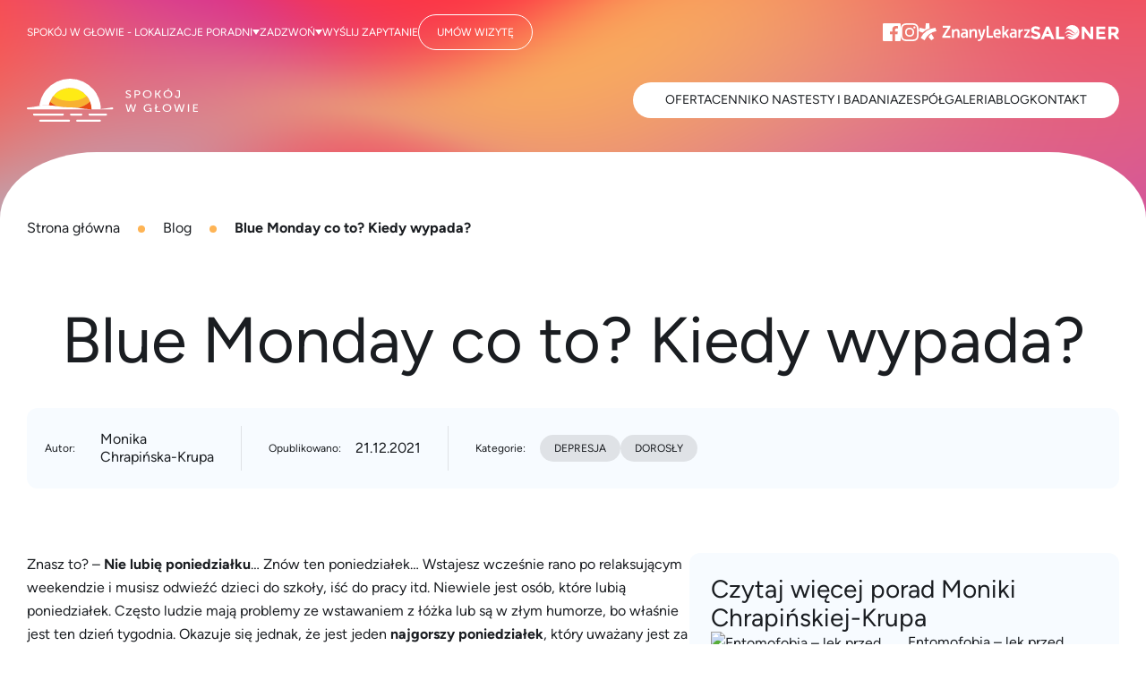

--- FILE ---
content_type: text/html; charset=UTF-8
request_url: https://spokojwglowie.pl/blue-monday/
body_size: 88246
content:
<!DOCTYPE html><html><head><meta charSet="utf-8"/><meta http-equiv="x-ua-compatible" content="ie=edge"/><meta name="viewport" content="width=device-width, initial-scale=1, shrink-to-fit=no"/><meta name="generator" content="Gatsby 5.15.0"/><meta name="description" content="Blue Monday – co to jest? Czy niebieski poniedziałek naprawdę jest najgorszym dniem? Co robić w sytuacji złego samopoczucia? ? Sprawdź ?" data-gatsby-head="true"/><meta property="og:title" content="Blue Monday co to? Kiedy wypada? - ? Blog Psychologa" data-gatsby-head="true"/><meta property="og:description" content="Blue Monday – co to jest? Czy niebieski poniedziałek naprawdę jest najgorszym dniem? Co robić w sytuacji złego samopoczucia? ? Sprawdź ?" data-gatsby-head="true"/><meta property="og:type" content="website" data-gatsby-head="true"/><meta name="twitter:card" content="summary" data-gatsby-head="true"/><meta name="twitter:creator" content="" data-gatsby-head="true"/><meta name="twitter:title" content="Blue Monday co to? Kiedy wypada? - ? Blog Psychologa" data-gatsby-head="true"/><meta name="twitter:description" content="Blue Monday – co to jest? Czy niebieski poniedziałek naprawdę jest najgorszym dniem? Co robić w sytuacji złego samopoczucia? ? Sprawdź ?" data-gatsby-head="true"/><meta property="og:image" content="https://cms.spokojwglowie.pl/wp-content/uploads/2021/12/blue-monday.jpg" data-gatsby-head="true"/><style data-href="/styles.d8f5f3786129da2cc9ec.css" data-identity="gatsby-global-css">@charset "UTF-8";.page-error{padding-top:60px;text-align:center}.page-error .container{align-items:center;display:flex;flex-direction:column;justify-content:center}.page-error__title{font-size:26px;font-weight:400}.page-error__title:last-of-type{margin-bottom:90px}@media only screen and (max-width:575px){.page-error__title{font-size:24px}}.page-error__title strong{font-weight:700}.page-error__number{font-size:186px;font-weight:700;margin-bottom:-5px}@media only screen and (max-width:575px){.page-error__number{font-size:80px;margin-bottom:20px}}.page-thanks{padding-bottom:40px}@media only screen and (max-width:767px){.page-thanks{padding-top:60px}}.page-thanks .container{align-items:center;display:flex;flex-direction:column;justify-content:center;text-align:center}.page-thanks__title{font-size:80px;margin-bottom:46px}@media only screen and (max-width:767px){.page-thanks__title{font-size:42px}}.page-thanks__text{font-size:26px;margin-bottom:95px}@media only screen and (max-width:767px){.page-thanks__text{font-size:20px}}.blog-main__categories{display:flex;margin:0 0 45px;width:100%}@media only screen and (max-width:991px){.blog-main__categories{align-items:flex-start;flex-direction:column;justify-content:flex-start}}.blog-main__categories a{border-radius:25px;cursor:pointer;display:inline-block;font-size:14px;margin:3px 0;padding:6px 15px;text-align:center}.blog-main__categories a.current{background-color:#59c028;color:#fff}.blog-main__categories a.artykuly-partnerow{background-color:#f8b131;color:#fff}.blog-main__categories a.quizy{background-color:#1b264c;color:#fff;margin:0 0 0 10px}.blog-main__cat-text{margin-top:8px;min-width:240px}@media only screen and (max-width:991px){.blog-main__cat-text{margin-bottom:20px}}.blog-main__description{margin:0 0 45px}.blog-main__categories-container{align-items:center;display:flex;flex-wrap:wrap;justify-content:flex-start}.blog-main__pagination--top{display:flex;justify-content:flex-end}@media(max-width:991px){.blog-main__pagination--top{justify-content:center;margin:30px 0 0}}@media only screen and (max-width:767px){.blog-main__pagination--top{justify-content:center;margin-top:40px}}@media(max-width:768px){.blog-main__search{text-align:center}}.blog-main__search input{-webkit-appearance:none;appearance:none;background-color:#fff;border:1px solid #d4d4d4;border-radius:0;color:#1b264c;display:block;font-size:16px;outline:none;padding:15px 20px;width:100%}@media(max-width:768px){.blog-main__search input{margin:10px 0;padding:10px 20px}}.page-reservation__info p{margin:0 0 15px}.page-reservation__info a{color:#0d6efd}.page-reservation__info a:hover{color:#0d6efd;text-decoration:underline}.page-reservation-main{padding:40px 0;text-align:center}@media(max-width:768px){.page-reservation-main{padding:0}}.page-reservation-main img{margin:0 auto;max-width:380px;width:100%}@media(max-width:768px){.page-reservation-main img:not(.no-m){margin:50px 0 0}}.page-reservation-main p{font-size:22px;line-height:31px;margin:20px 0 40px;min-height:62px}@media(max-width:768px){.page-reservation-main p{margin:15px 0;min-height:auto}}.page-reservation-main .row{position:relative}.page-reservation-main .row:after{background-color:#f2f2f2;content:"";height:100%;left:0;margin:0 auto;position:absolute;right:0;top:0;width:1px}@media(max-width:768px){.page-reservation-main .row:after{content:none}}#bookero-plugin .bookero-plugin-header{background-color:#59c028}#bookero-plugin .week-days-hour.is-valid{background-color:#59c028;color:#fff}#bookero-plugin .week-days-hour.is-selected{background-color:#f8b131;border-color:#f8b131}#bookero-plugin .submit-section .submit-button{background-color:#f8b131}#bookero-plugin .submit-section .back-button:hover{color:#59c028}#bookero-plugin .inquiry-actions-details:after{border-right:2px solid #59c028;border-top:2px solid #59c028}#bookero-plugin .bookero-plugin-form-wrapper a{color:#0d6efd}#bookero-plugin .switcher.is-active{background:#59c028;border-color:#59c028}.psycho-tests__top-desc p:not(:last-child){margin:0 0 15px}.psycho-tests__bottom-desc{margin:65px 0 0}@media(max-width:768px){.psycho-tests__bottom-desc{margin:30px 0 0}}.psycho-tests__bottom-desc p{margin:0 0 15px}.psycho-tests__bottom-desc ol,.psycho-tests__bottom-desc ul{margin:32px 0 15px;padding:0 0 0 20px}.psycho-tests__bottom-desc ol li:not(:last-child),.psycho-tests__bottom-desc ul li:not(:last-child){margin:0 0 10px}.psycho-tests__bottom-desc h1,.psycho-tests__bottom-desc h2,.psycho-tests__bottom-desc h3,.psycho-tests__bottom-desc h4,.psycho-tests__bottom-desc h5,.psycho-tests__bottom-desc h6{font-weight:400;margin:42px 0 15px}.psycho-tests__bottom-desc h1 strong,.psycho-tests__bottom-desc h2 strong,.psycho-tests__bottom-desc h3 strong,.psycho-tests__bottom-desc h4 strong,.psycho-tests__bottom-desc h5 strong,.psycho-tests__bottom-desc h6 strong{font-weight:400!important}.psycho-tests__bottom-desc h1{font-size:48px;line-height:58px}@media(max-width:991px){.psycho-tests__bottom-desc h1{font-size:40px;line-height:50px}}.psycho-tests__bottom-desc h2{font-size:40px;line-height:50px}@media(max-width:991px){.psycho-tests__bottom-desc h2{font-size:36px;line-height:46px}}.psycho-tests__bottom-desc h3{font-size:32px;line-height:42px}.psycho-tests__bottom-desc h4{font-size:26px;line-height:36px}.psycho-tests__bottom-desc h5{font-size:20px;line-height:28px}.psycho-tests__bottom-desc img{margin:32px 0}.psycho-tests__nav{align-items:flex-end;border-bottom:1px solid #f2f2f2;display:flex;flex-wrap:wrap;justify-content:flex-start;margin:85px 0 30px}@media(max-width:768px){.psycho-tests__nav{align-items:center;justify-content:center;margin:50px 0 25px}}.psycho-tests__nav button{align-items:center;background-color:#ebebeb;border:none;border-radius:20px 20px 0 0;display:flex;justify-content:center;margin:0 30px 0 0;min-height:52px;padding:0 25px;transition:all .15s linear}@media(max-width:991px){.psycho-tests__nav button{border-radius:15px 15px 0 0;margin:0 15px 0 0;min-height:42px;padding:0 15px}}@media(max-width:768px){.psycho-tests__nav button{border-radius:10px;margin:0 10px 10px}}.psycho-tests__nav button.current,.psycho-tests__nav button:hover{color:#fff}.psycho-tests__nav button:first-child.current,.psycho-tests__nav button:first-child:hover{background-color:#f8b131}.psycho-tests__nav button:nth-child(2).current,.psycho-tests__nav button:nth-child(2):hover{background-color:#e8156e}.psycho-tests__nav button:nth-child(3).current,.psycho-tests__nav button:nth-child(3):hover{background-color:#1b264c}.psycho-tests__nav button:nth-child(4).current,.psycho-tests__nav button:nth-child(4):hover{background-color:#59c028}.psycho-tests__nav button:nth-child(5).current,.psycho-tests__nav button:nth-child(5):hover{background-color:#7f14ce}.psycho-tests__content h3{border-bottom:1px solid #f2f2f2;font-size:26px;font-weight:700;margin:0 0 30px;padding:0 0 15px}.psycho-tests__content img{margin:0 0 30px}.psycho-tests__tile{align-items:center;background-color:#1b264c;color:#fff;display:flex;flex-direction:column;height:calc(100% - 30px);justify-content:space-between;margin:0 0 30px;padding:25px 15px;text-align:center}.psycho-tests__tile h4{font-weight:700;margin:0 0 15px}.psycho-tests__tile span{display:block;font-size:14px;line-height:1.2}.psycho-tests__tile div:last-child span:first-child{border-top:1px solid #121b39;padding:10px 0 0}.psycho-tests__tile p{border-bottom:1px solid #121b39;margin:0 0 10px;padding:0 0 10px}.page-contact__baner{margin-bottom:90px;text-align:center}@media(min-width:575px){.page-contact__baner .mobile{display:none}}@media(max-width:575px){.page-contact__baner{margin-bottom:45px;margin-top:-45px}.page-contact__baner .desktop{display:none}}.page-contact__column-title{color:#1b264c;font-size:26px;font-weight:700;margin-bottom:25px}.page-contact__column-text{margin-bottom:30px;max-width:370px}@media only screen and (max-width:767px){.page-contact__column-text{max-width:100%}}.page-contact__column-text p{color:#1b264c;font-size:16px;font-weight:400;margin-bottom:25px}.page-contact__column-text p:last-child{margin-bottom:0}.page-contact__contact-item{margin-top:30px}.page-contact__title{font-weight:700;margin-bottom:8px}.page-contact__desc{margin-top:25px}@media only screen and (max-width:767px){.page-contact__form-title{margin-top:45px}}.page-contact__contact-link{color:#1b264c;display:block;font-size:16px;font-weight:700;margin-bottom:15px;padding-left:35px;position:relative}.page-contact__contact-link:before{background-position:50%;background-repeat:no-repeat;background-size:contain;content:"";left:0;position:absolute;top:50%;transform:translateY(-50%);transition:all .25s}.page-contact__contact-link:active,.page-contact__contact-link:focus,.page-contact__contact-link:hover{color:#0d6efd}.page-contact__contact-link--phone:active:before,.page-contact__contact-link--phone:focus:before,.page-contact__contact-link--phone:hover:before{background-image:url([data-uri])}.page-contact__contact-link--phone:before{background-image:url([data-uri]);height:20px;width:20px}.page-contact__contact-link--email:active:before,.page-contact__contact-link--email:focus:before,.page-contact__contact-link--email:hover:before{background-image:url([data-uri])}.page-contact__contact-link--email:before{background-image:url([data-uri]);height:17px;width:20px}.page-contact__map-title{margin-bottom:35px}.page-contact__phones-wrapper{display:flex}.page-contact__phones-wrapper>a{margin-right:30px}.contact-map{margin-top:90px}.contact-map__map-wrapper{position:relative;width:100%}.contact-map__text{background-color:#1b264c;color:#fff;left:0;padding:55px 50px;position:absolute;text-align:center;top:0;z-index:9}@media only screen and (max-width:767px){.contact-map__text{padding:25px;width:100%}}.contact-map__address{margin-top:15px}.gallery-info a{color:#0d6efd}.gallery-info a:hover{color:#0d6efd;text-decoration:underline}.gallery-info__text p:not(:last-child){margin:0 0 20px}.gallery{margin-top:65px}.gallery .container>.row,.gallery .container>.row>*{--bs-gutter-x:0}.gallery__img{background-position:50%;background-repeat:no-repeat;background-size:cover;border:1px solid #fff;position:relative;width:100%}.gallery__img--big{height:374px}@media only screen and (max-width:767px){.gallery__img--big{height:300px}}.gallery__img--small{height:187px}@media only screen and (max-width:767px){.gallery__img--small{height:300px}}.ReactModalPortal .ril__navButtonPrev{left:5%!important}.ReactModalPortal .ril__navButtonNext{right:5%!important}.media-section-1{padding-bottom:100px}.media-section-1 img{display:block;margin-bottom:45px}@media only screen and (max-width:991px){.media-section-1 img{margin:20px auto}}.media-section-1 p{margin-bottom:45px}@media only screen and (max-width:991px){.media-section-1 p{margin-bottom:20px}}.media-section-1__text p:first-child{margin-bottom:20px}.media-section-1 a{color:#0d6efd}.media-section-1 a:hover{color:#44a913;text-decoration:underline}.media-section-2__logo-container{align-items:flex-start;display:flex;justify-content:center;margin-bottom:100px}@media only screen and (max-width:767px){.media-section-2__logo-container{align-items:flex-start;margin-bottom:50px}}.media-section-3__zoom-icon{background-image:url([data-uri]);background-position:50%;background-repeat:no-repeat;background-size:contain;height:41px;left:50%;opacity:0;position:absolute;top:50%;transform:translate(-50%,-50%);transition:all .25s;width:41px;z-index:3}.media-section-3__bg{background-color:rgba(0,0,0,.2);height:100%;left:0;opacity:0;position:absolute;top:0;transition:all .25s;width:100%;z-index:1}.media-section-3__img{background-position:50%;background-repeat:no-repeat;background-size:cover;cursor:pointer;height:374px;margin:1px;position:relative;width:calc(100% - 2px)}.media-section-3__img:hover .media-section-3__bg,.media-section-3__img:hover .media-section-3__zoom-icon{opacity:1}.online-section-1{padding-bottom:100px}@media only screen and (max-width:575px){.online-section-1{padding-bottom:50px}}.online-section-1__points-container{margin-top:70px}.online-section-1__point-container{align-items:center;display:flex;flex-direction:column;justify-content:flex-start}@media only screen and (max-width:991px){.online-section-1__point-container{margin:0 auto 50px;max-width:400px}}.online-section-1__circle{align-items:center;border-radius:50px;display:flex;font-size:26px;height:82px;justify-content:center;margin-bottom:30px;position:relative;text-align:center;width:82px}.online-section-1__circle:after,.online-section-1__circle:before{content:"";height:1px;position:absolute;width:86px}@media only screen and (max-width:991px){.online-section-1__circle:after,.online-section-1__circle:before{display:none}}.online-section-1__circle:after{right:-110px}.online-section-1__circle:before{left:-110px}@media only screen and (max-width:1199px){.online-section-1__circle:before{left:-80px;width:60px}}.online-section-1__circle--1{background-color:#1b264c;color:#fff}.online-section-1__circle--1:after{background-color:#1b264c}.online-section-1__circle--2{background-color:#feeb15;color:#1b264c}.online-section-1__circle--2:after,.online-section-1__circle--2:before{background-color:#feeb15}.online-section-1__circle--3{background-color:#f8b131;color:#fff}.online-section-1__circle--3:after,.online-section-1__circle--3:before{background-color:#f8b131}.online-section-1__circle--4{background-color:#e84c15;color:#fff}.online-section-1__circle--4:before{background-color:#e84c15}.online-section-1__point-text{max-width:100%;text-align:center;width:100%}.online-section-1__point-text a{color:#0d6efd}.online-section-1__point-text a:hover{color:#0d6efd;text-decoration:underline}.online-section-1__small-text{font-size:12px;margin-top:25px;text-align:center}.online-section-1__bottom-text{margin-top:65px}@media only screen and (max-width:575px){.online-section-1__bottom-text{margin-top:0}}.online-section-2{padding-bottom:100px}@media only screen and (max-width:575px){.online-section-2{padding-bottom:50px}}@media only screen and (max-width:767px){.online-section-2 img{display:block;margin:50px auto 0}}.online-section-3{padding-bottom:100px}@media only screen and (max-width:575px){.online-section-3{padding-bottom:50px}}.online-section-3 .row{margin-bottom:30px}.online-section-3 .row:last-child{margin-bottom:0}.online-section-3__subtitle{margin:30px 0 50px}.online-section-3__icons-container{align-items:flex-start;display:flex;flex-wrap:wrap;justify-content:flex-end}@media(max-width:720px){.online-section-3__icons-container{align-items:center;flex-direction:column}}.online-section-3__single-icon{flex:0 0 33.33%;margin-bottom:30px;max-width:33.33%}@media(max-width:720px){.online-section-3__single-icon{flex:unset;max-width:80%}}.online-section-3__single-icon img{height:auto;max-height:60px;max-width:100%}@media(max-width:980px){.online-section-3__single-icon img{max-height:40px}}.online-section-3__single-icon--email img{max-height:45px}@media(max-width:980px){.online-section-3__single-icon--email img{max-height:30px}}@media only screen and (max-width:991px){.online-section-3__single-icon{display:flex;flex:0 0 50%;justify-content:center}}.online-section-4{padding-bottom:100px}@media only screen and (max-width:575px){.online-section-4{padding-bottom:50px}}.online-section-4__subtitle{margin:24px 0}.online-section-4 ul{column-count:2;margin-bottom:30px}@media only screen and (max-width:767px){.online-section-4 ul{column-count:1}}.online-buttons{align-items:center;display:flex;justify-content:space-between;padding:0 50px}@media only screen and (max-width:991px){.online-buttons{flex-wrap:wrap;justify-content:center;padding:15px}}.online-buttons a{color:#fff!important}@media only screen and (max-width:991px){.online-buttons a{margin:10px}}.online-section-5{padding-bottom:100px}@media only screen and (max-width:575px){.online-section-5{padding-bottom:50px}}.team-persons{margin-top:50px}.team-persons__info{margin-top:45px}.team-visit,.team-work{padding-top:90px}.team-visit__text a{color:#0d6efd}.team-visit__text a:hover{color:#0d6efd;text-decoration:underline}.team-visit__buttons{align-items:center;display:flex;justify-content:space-between;margin-top:40px;padding:0 50px}@media only screen and (max-width:991px){.team-visit__buttons{flex-wrap:wrap;justify-content:center;padding:15px}}.team-visit__buttons a{color:#fff!important}@media only screen and (max-width:991px){.team-visit__buttons a{margin:10px}}.team-tabs{border-bottom:1px solid #f2f2f2;display:block}@media only screen and (max-width:991px){.team-tabs{display:none}}.team-tabs__single{background:#ebebeb;border:none;border-radius:20px 20px 0 0;color:#1b264c;margin-right:32px;margin-top:40px;padding:16px 24px}.team-tabs__single.active{background:#f8b131;color:#fff}.team-search{align-items:center;display:flex;justify-content:space-between;margin:35px 0 30px}@media(max-width:650px){.team-search{flex-direction:column}}.team-search .contact-form__input-group{margin:0 30px 0 0;width:100%}@media(max-width:650px){.team-search .contact-form__input-group{margin:0 0 10px}}.team-search .button{min-width:270px;padding:13px 15px}@media(max-width:650px){.team-search .button{width:100%}}.text-page{padding-bottom:50px}.text-page .home-last-news,.text-page .home-reviews{margin-bottom:60px;margin-top:0;padding-top:0}.text-page .home-last-news h2,.text-page .home-reviews h2{border-bottom:0}.text-page__team-container .person-tile{margin:30px 0 0}.text-page__text-container{overflow:hidden;width:100%}.text-page__text-container p{margin:0 0 15px}.text-page__text-container ol,.text-page__text-container ul{margin:32px 0 15px;padding:0 0 0 20px}.text-page__text-container ol li:not(:last-child),.text-page__text-container ul li:not(:last-child){margin:0 0 10px}.text-page__text-container h1,.text-page__text-container h2,.text-page__text-container h3,.text-page__text-container h4,.text-page__text-container h5,.text-page__text-container h6{font-weight:400;margin:42px 0 15px}.text-page__text-container h1 strong,.text-page__text-container h2 strong,.text-page__text-container h3 strong,.text-page__text-container h4 strong,.text-page__text-container h5 strong,.text-page__text-container h6 strong{font-weight:400!important}.text-page__text-container h1{font-size:48px;line-height:58px}@media(max-width:991px){.text-page__text-container h1{font-size:40px;line-height:50px}}.text-page__text-container h2{font-size:40px;line-height:50px}@media(max-width:991px){.text-page__text-container h2{font-size:36px;line-height:46px}}.text-page__text-container h3{font-size:32px;line-height:42px}.text-page__text-container h4{font-size:26px;line-height:36px}.text-page__text-container h5{font-size:20px;line-height:28px}.text-page__text-container img{margin:32px 0}.text-page__text-container .ng-star-inserted{padding-top:0}.text-page .text-page__tiles-container .row{row-gap:24px}.text-page img{height:auto;max-width:100%}.text-page__big-img-container{display:flex;justify-content:center}.text-page p a{color:#0d6efd!important}.text-page__links-container{align-items:flex-start;display:flex;flex-wrap:wrap;justify-content:flex-start;margin:50px 0 0}@media(max-width:800px){.text-page__links-container{flex-direction:column;margin-top:0}}.text-page__single-link{flex:0 0 50%;margin:0 0 15px;max-width:50%}.text-page__single-link a{color:#0d6efd}.text-page .alignright{display:block!important;float:right;margin:0 0 25px 25px}@media only screen and (max-width:767px){.text-page .alignright{float:none;margin:25px auto}}.text-page .alignleft{display:block!important;float:left;margin:0 25px 25px 0}@media only screen and (max-width:767px){.text-page .alignleft{float:none;margin:25px auto}}.text-page .aligncenter{display:block!important;margin:25px auto}@media(max-width:712px){.text-page__tiles-container .simple-horizontal-card__thumbnail{display:none}}.tiles-page .row{margin-bottom:88px;row-gap:64px}@media only screen and (max-width:1699px){.tiles-page .row{row-gap:32px}}@media only screen and (max-width:1199px){.tiles-page .row{row-gap:24px}}.tiles-page .simple-card{height:100%}.tiles-page .simple-card__body{padding-top:64px!important}.tiles-page .simple-card__body__header{margin-bottom:0}.tiles-page .simple-card__body__header h3{min-height:unset}.tp-sidebar,.tp-sidebar__item{display:flex;flex-direction:column;gap:16px}.tp-sidebar__item{background-color:#f7fbff;border-radius:12px;height:-webkit-fit-content;height:fit-content;padding:24px;width:100%}.post-main__info-container{align-items:flex-start;column-gap:15px;display:flex;justify-content:space-between}@media(max-width:991px){.post-main__info-container{align-items:center;justify-content:center}}.post-main__info-container>div:first-child{display:flex;flex-direction:column;gap:15px}@media(max-width:991px){.post-main__info-container>div:first-child{align-items:center;justify-content:center}}.post-main__info-container>div:first-child .date{align-items:center;display:flex;gap:25px;justify-content:flex-start}@media(max-width:991px){.post-main__info-container>div:first-child .date{flex-direction:column;justify-content:center}}.post-main__info-container>div>.post-author{margin-right:20px}@media(max-width:670px){.post-main__info-container>div>.post-author{margin-right:0}.post-main__info-container>div>.post-date{justify-content:center}}@media only screen and (max-width:991px){.post-main__info-container{align-items:center;flex-direction:column;justify-content:flex-start;row-gap:15px}}.post-main__content{margin-top:20px;overflow:hidden;width:100%}.post-main__content ul{display:inline-block;margin:28px 0}.post-main__content h2{border-bottom:1px solid #f2f2f2;display:block;margin-bottom:45px;padding:60px 0 15px;width:100%}.post-main__content h1,.post-main__content h2,.post-main__content h3,.post-main__content h4,.post-main__content h5,.post-main__content h6,.post-main__content img,.post-main__content li,.post-main__content p,.post-main__content ul{margin:0 0 15px}.post-main__content img{height:auto;max-width:100%}.post-main__content a{color:#0d6efd}.post-main__author{background-color:#1b264c;color:#fff;margin:100px 0 0;padding:50px 100px}@media(max-width:991px){.post-main__author{padding:30px 50px}}@media(max-width:575px){.post-main__author{padding:30px 20px}}.post-main__author-inner{align-items:flex-start;display:flex;justify-content:flex-start}.post-main__author-image{background-position:50%;background-repeat:no-repeat;background-size:cover;border-radius:50%;height:74px;margin:0 30px 0 0;min-width:74px;width:74px}@media(max-width:575px){.post-main__author-image{margin:0 15px 0 0}}.post-main__author h3{font-weight:700;margin:10px 0 5px}.post-main__author-description{margin:30px 0 50px}.post-main .alignright{display:block!important;float:right;margin:0 0 25px 25px}@media only screen and (max-width:767px){.post-main .alignright{float:none;margin:25px auto}}.post-main .alignleft{display:block!important;float:left;margin:0 25px 25px 0}@media only screen and (max-width:767px){.post-main .alignleft{float:none;margin:25px auto}}.post-main .aligncenter{display:block!important;margin:25px auto}.post-main__button-item{align-items:center;display:flex;flex-direction:column;justify-content:flex-start;text-align:center}@media only screen and (max-width:767px){.post-main__button-item{margin-bottom:40px}}.post-main .react-share__ShareButton{background-color:#59c028!important;border-radius:50px!important;color:#fff!important;display:inline-block;font-size:16px!important;padding:13px 65px!important;text-align:center}.post-main .react-share__ShareButton:active,.post-main .react-share__ShareButton:focus,.post-main .react-share__ShareButton:hover{background-color:#44a913!important;color:#fff!important}.post-main__button-text{margin-bottom:45px}@media only screen and (max-width:767px){.post-main__button-text{margin-bottom:20px}}.single-person__img{background-image:url(/static/example-person-022ee4e5292b5641fdb60afc1cf6dedd.jpg);background-position:50%;background-repeat:no-repeat;background-size:cover;height:500px;margin:0 auto;max-width:400px;width:100%}.single-person__content{padding-left:30px}@media(max-width:991px){.single-person__content{margin:40px 0 0;padding:0}}.single-person__content p{margin:0 0 15px}.single-person__content ol,.single-person__content ul{margin:15px 0;padding:0 0 0 20px}.single-person__content ol li:not(:last-child),.single-person__content ul li:not(:last-child){margin:0 0 10px}.single-person__content ol:first-child,.single-person__content ul:first-child{margin-top:0}.single-person__content ol ol,.single-person__content ol ul,.single-person__content ul ol,.single-person__content ul ul{margin-top:10px!important}.single-person__content h1,.single-person__content h2,.single-person__content h3,.single-person__content h4,.single-person__content h5,.single-person__content h6{font-weight:400;margin:42px 0 15px}@media(max-width:991px){.single-person__content h1,.single-person__content h2,.single-person__content h3,.single-person__content h4,.single-person__content h5,.single-person__content h6{margin-top:30px}}.single-person__content h1 strong,.single-person__content h2 strong,.single-person__content h3 strong,.single-person__content h4 strong,.single-person__content h5 strong,.single-person__content h6 strong{font-weight:400!important}.single-person__content h1{font-size:48px;line-height:58px}@media(max-width:991px){.single-person__content h1{font-size:40px;line-height:50px}}.single-person__content h2{font-size:40px;line-height:50px}@media(max-width:991px){.single-person__content h2{font-size:36px;line-height:46px}}.single-person__content h3{font-size:32px;line-height:42px}.single-person__content h4{font-size:26px;line-height:36px}.single-person__content h5{font-size:20px;line-height:28px}.single-person__content h1:first-child,.single-person__content h2:first-child,.single-person__content h3:first-child,.single-person__content h4:first-child,.single-person__content h5:first-child,.single-person__content h6:first-child{margin-top:0}.single-person__content .ng-star-inserted{padding-top:0}.single-person__content .gatsby-image-wrapper{width:100%}.single-person__content img{border-radius:12px;height:auto;margin:32px 0 0;width:100%}.single-person__content iframe{aspect-ratio:16/9;display:block;height:auto;width:100%}.single-person__content a{color:#0d6efd}.single-person__content a:hover{text-decoration:underline}.single-person__certs{margin-top:100px}.single-person__zoom-icon{background-image:url([data-uri]);background-position:50%;background-repeat:no-repeat;background-size:contain;display:none;height:41px;left:50%;position:absolute;top:50%;transform:translate(-50%,-50%);width:41px}.single-person__single-cert{align-items:center;border:1px solid #ebebeb;cursor:pointer;display:flex;justify-content:center;margin-bottom:25px;padding:30px;position:relative;transition:all .25s;width:100%}.single-person__single-cert:hover{background-color:#e3e3e3}.single-person__single-cert:hover .single-person__zoom-icon{display:block}.single-person__btn{align-items:center;display:flex;justify-content:center;margin:35px 0 0}.single-person__media{padding-left:30px}@media(max-width:991px){.single-person__media{padding:0}}.single-person__media h3{font-weight:700}.single-person__media .row{justify-content:space-between}.single-person__media .row [class*=col-]{width:48%}@media(max-width:991px){.single-person__media .row [class*=col-]{width:50%}}@media(max-width:575px){.single-person__media .row [class*=col-]{width:100%}}.single-person__media-item{display:block;margin:30px 0 0}.single-person__media-item-image{background-position:50%;background-repeat:no-repeat;background-size:cover;margin:0 0 10px;min-height:195px}.single-person__media-item div{align-items:center;display:flex;justify-content:space-between}.single-person__media-item h4{font-weight:700;margin:5px 0 0}/*!
 * Bootstrap  v5.3.8 (https://getbootstrap.com/)
 * Copyright 2011-2025 The Bootstrap Authors
 * Licensed under MIT (https://github.com/twbs/bootstrap/blob/main/LICENSE)
 */:root,[data-bs-theme=light]{--bs-blue:#0d6efd;--bs-indigo:#6610f2;--bs-purple:#6f42c1;--bs-pink:#d63384;--bs-red:#dc3545;--bs-orange:#fd7e14;--bs-yellow:#ffc107;--bs-green:#198754;--bs-teal:#20c997;--bs-cyan:#0dcaf0;--bs-black:#000;--bs-white:#fff;--bs-gray:#6c757d;--bs-gray-dark:#343a40;--bs-gray-100:#f8f9fa;--bs-gray-200:#e9ecef;--bs-gray-300:#dee2e6;--bs-gray-400:#ced4da;--bs-gray-500:#adb5bd;--bs-gray-600:#6c757d;--bs-gray-700:#495057;--bs-gray-800:#343a40;--bs-gray-900:#212529;--bs-primary:#0d6efd;--bs-secondary:#6c757d;--bs-success:#198754;--bs-info:#0dcaf0;--bs-warning:#ffc107;--bs-danger:#dc3545;--bs-light:#f8f9fa;--bs-dark:#212529;--bs-primary-rgb:13,110,253;--bs-secondary-rgb:108,117,125;--bs-success-rgb:25,135,84;--bs-info-rgb:13,202,240;--bs-warning-rgb:255,193,7;--bs-danger-rgb:220,53,69;--bs-light-rgb:248,249,250;--bs-dark-rgb:33,37,41;--bs-primary-text-emphasis:#052c65;--bs-secondary-text-emphasis:#2b2f32;--bs-success-text-emphasis:#0a3622;--bs-info-text-emphasis:#055160;--bs-warning-text-emphasis:#664d03;--bs-danger-text-emphasis:#58151c;--bs-light-text-emphasis:#495057;--bs-dark-text-emphasis:#495057;--bs-primary-bg-subtle:#cfe2ff;--bs-secondary-bg-subtle:#e2e3e5;--bs-success-bg-subtle:#d1e7dd;--bs-info-bg-subtle:#cff4fc;--bs-warning-bg-subtle:#fff3cd;--bs-danger-bg-subtle:#f8d7da;--bs-light-bg-subtle:#fcfcfd;--bs-dark-bg-subtle:#ced4da;--bs-primary-border-subtle:#9ec5fe;--bs-secondary-border-subtle:#c4c8cb;--bs-success-border-subtle:#a3cfbb;--bs-info-border-subtle:#9eeaf9;--bs-warning-border-subtle:#ffe69c;--bs-danger-border-subtle:#f1aeb5;--bs-light-border-subtle:#e9ecef;--bs-dark-border-subtle:#adb5bd;--bs-white-rgb:255,255,255;--bs-black-rgb:0,0,0;--bs-font-sans-serif:system-ui,-apple-system,"Segoe UI",Roboto,"Helvetica Neue","Noto Sans","Liberation Sans",Arial,sans-serif,"Apple Color Emoji","Segoe UI Emoji","Segoe UI Symbol","Noto Color Emoji";--bs-font-monospace:SFMono-Regular,Menlo,Monaco,Consolas,"Liberation Mono","Courier New",monospace;--bs-gradient:linear-gradient(180deg,hsla(0,0%,100%,.15),hsla(0,0%,100%,0));--bs-body-font-family:var(--bs-font-sans-serif);--bs-body-font-size:1rem;--bs-body-font-weight:400;--bs-body-line-height:1.5;--bs-body-color:#212529;--bs-body-color-rgb:33,37,41;--bs-body-bg:#fff;--bs-body-bg-rgb:255,255,255;--bs-emphasis-color:#000;--bs-emphasis-color-rgb:0,0,0;--bs-secondary-color:rgba(33,37,41,.75);--bs-secondary-color-rgb:33,37,41;--bs-secondary-bg:#e9ecef;--bs-secondary-bg-rgb:233,236,239;--bs-tertiary-color:rgba(33,37,41,.5);--bs-tertiary-color-rgb:33,37,41;--bs-tertiary-bg:#f8f9fa;--bs-tertiary-bg-rgb:248,249,250;--bs-heading-color:inherit;--bs-link-color:#0d6efd;--bs-link-color-rgb:13,110,253;--bs-link-decoration:underline;--bs-link-hover-color:#0a58ca;--bs-link-hover-color-rgb:10,88,202;--bs-code-color:#d63384;--bs-highlight-color:#212529;--bs-highlight-bg:#fff3cd;--bs-border-width:1px;--bs-border-style:solid;--bs-border-color:#dee2e6;--bs-border-color-translucent:rgba(0,0,0,.175);--bs-border-radius:0.375rem;--bs-border-radius-sm:0.25rem;--bs-border-radius-lg:0.5rem;--bs-border-radius-xl:1rem;--bs-border-radius-xxl:2rem;--bs-border-radius-2xl:var(--bs-border-radius-xxl);--bs-border-radius-pill:50rem;--bs-box-shadow:0 0.5rem 1rem rgba(0,0,0,.15);--bs-box-shadow-sm:0 0.125rem 0.25rem rgba(0,0,0,.075);--bs-box-shadow-lg:0 1rem 3rem rgba(0,0,0,.175);--bs-box-shadow-inset:inset 0 1px 2px rgba(0,0,0,.075);--bs-focus-ring-width:0.25rem;--bs-focus-ring-opacity:0.25;--bs-focus-ring-color:rgba(13,110,253,.25);--bs-form-valid-color:#198754;--bs-form-valid-border-color:#198754;--bs-form-invalid-color:#dc3545;--bs-form-invalid-border-color:#dc3545}[data-bs-theme=dark]{--bs-body-color:#dee2e6;--bs-body-color-rgb:222,226,230;--bs-body-bg:#212529;--bs-body-bg-rgb:33,37,41;--bs-emphasis-color:#fff;--bs-emphasis-color-rgb:255,255,255;--bs-secondary-color:rgba(222,226,230,.75);--bs-secondary-color-rgb:222,226,230;--bs-secondary-bg:#343a40;--bs-secondary-bg-rgb:52,58,64;--bs-tertiary-color:rgba(222,226,230,.5);--bs-tertiary-color-rgb:222,226,230;--bs-tertiary-bg:#2b3035;--bs-tertiary-bg-rgb:43,48,53;--bs-primary-text-emphasis:#6ea8fe;--bs-secondary-text-emphasis:#a7acb1;--bs-success-text-emphasis:#75b798;--bs-info-text-emphasis:#6edff6;--bs-warning-text-emphasis:#ffda6a;--bs-danger-text-emphasis:#ea868f;--bs-light-text-emphasis:#f8f9fa;--bs-dark-text-emphasis:#dee2e6;--bs-primary-bg-subtle:#031633;--bs-secondary-bg-subtle:#161719;--bs-success-bg-subtle:#051b11;--bs-info-bg-subtle:#032830;--bs-warning-bg-subtle:#332701;--bs-danger-bg-subtle:#2c0b0e;--bs-light-bg-subtle:#343a40;--bs-dark-bg-subtle:#1a1d20;--bs-primary-border-subtle:#084298;--bs-secondary-border-subtle:#41464b;--bs-success-border-subtle:#0f5132;--bs-info-border-subtle:#087990;--bs-warning-border-subtle:#997404;--bs-danger-border-subtle:#842029;--bs-light-border-subtle:#495057;--bs-dark-border-subtle:#343a40;--bs-heading-color:inherit;--bs-link-color:#6ea8fe;--bs-link-hover-color:#8bb9fe;--bs-link-color-rgb:110,168,254;--bs-link-hover-color-rgb:139,185,254;--bs-code-color:#e685b5;--bs-highlight-color:#dee2e6;--bs-highlight-bg:#664d03;--bs-border-color:#495057;--bs-border-color-translucent:hsla(0,0%,100%,.15);--bs-form-valid-color:#75b798;--bs-form-valid-border-color:#75b798;--bs-form-invalid-color:#ea868f;--bs-form-invalid-border-color:#ea868f;color-scheme:dark}@media (prefers-reduced-motion:no-preference){:root{scroll-behavior:smooth}}body{-webkit-text-size-adjust:100%;-webkit-tap-highlight-color:transparent;background-color:var(--bs-body-bg);color:var(--bs-body-color);font-family:var(--bs-body-font-family);font-size:var(--bs-body-font-size);font-weight:var(--bs-body-font-weight);line-height:var(--bs-body-line-height);text-align:var(--bs-body-text-align)}hr{border:0;border-top:var(--bs-border-width) solid;color:inherit;margin:1rem 0;opacity:.25}.h1,.h2,.h3,.h4,.h5,.h6,h1,h2,h3,h4,h5,h6{color:var(--bs-heading-color);font-weight:500;line-height:1.2;margin-bottom:.5rem;margin-top:0}.h1,h1{font-size:calc(1.375rem + 1.5vw)}@media (min-width:1200px){.h1,h1{font-size:2.5rem}}.h2,h2{font-size:calc(1.325rem + .9vw)}@media (min-width:1200px){.h2,h2{font-size:2rem}}.h3,h3{font-size:calc(1.3rem + .6vw)}@media (min-width:1200px){.h3,h3{font-size:1.75rem}}.h4,h4{font-size:calc(1.275rem + .3vw)}@media (min-width:1200px){.h4,h4{font-size:1.5rem}}.h5,h5{font-size:1.25rem}.h6,h6{font-size:1rem}p{margin-bottom:1rem;margin-top:0}abbr[title]{cursor:help;-webkit-text-decoration:underline dotted;text-decoration:underline dotted;-webkit-text-decoration-skip-ink:none;text-decoration-skip-ink:none}address{font-style:normal;line-height:inherit;margin-bottom:1rem}ol,ul{padding-left:2rem}dl,ol,ul{margin-bottom:1rem;margin-top:0}ol ol,ol ul,ul ol,ul ul{margin-bottom:0}dt{font-weight:700}dd{margin-bottom:.5rem;margin-left:0}blockquote{margin:0 0 1rem}b,strong{font-weight:bolder}.small,small{font-size:.875em}.mark,mark{background-color:var(--bs-highlight-bg);color:var(--bs-highlight-color);padding:.1875em}sub,sup{font-size:.75em;line-height:0;position:relative;vertical-align:baseline}sub{bottom:-.25em}sup{top:-.5em}a{color:rgba(var(--bs-link-color-rgb),var(--bs-link-opacity,1));text-decoration:underline}a:hover{--bs-link-color-rgb:var(--bs-link-hover-color-rgb)}a:not([href]):not([class]),a:not([href]):not([class]):hover{color:inherit;text-decoration:none}code,kbd,pre,samp{font-family:var(--bs-font-monospace);font-size:1em}pre{display:block;font-size:.875em;margin-bottom:1rem;margin-top:0;overflow:auto}pre code{color:inherit;font-size:inherit;word-break:normal}code{word-wrap:break-word;color:var(--bs-code-color);font-size:.875em}a>code{color:inherit}kbd{background-color:var(--bs-body-color);border-radius:.25rem;color:var(--bs-body-bg);font-size:.875em;padding:.1875rem .375rem}kbd kbd{font-size:1em;padding:0}figure{margin:0 0 1rem}img,svg{vertical-align:middle}table{caption-side:bottom}caption{color:var(--bs-secondary-color);padding-bottom:.5rem;padding-top:.5rem;text-align:left}th{text-align:-webkit-match-parent}tbody,td,tfoot,th,thead,tr{border:0 solid;border-color:inherit}label{display:inline-block}button:focus:not(:focus-visible){outline:0}[role=button]{cursor:pointer}select{word-wrap:normal}select:disabled{opacity:1}[list]:not([type=date]):not([type=datetime-local]):not([type=month]):not([type=week]):not([type=time])::-webkit-calendar-picker-indicator{display:none!important}[type=button]:not(:disabled),[type=reset]:not(:disabled),[type=submit]:not(:disabled),button:not(:disabled){cursor:pointer}::-moz-focus-inner{border-style:none;padding:0}legend{float:left;font-size:calc(1.275rem + .3vw);line-height:inherit;margin-bottom:.5rem;padding:0;width:100%}@media (min-width:1200px){legend{font-size:1.5rem}}legend+*{clear:left}::-webkit-datetime-edit-day-field,::-webkit-datetime-edit-fields-wrapper,::-webkit-datetime-edit-hour-field,::-webkit-datetime-edit-minute,::-webkit-datetime-edit-month-field,::-webkit-datetime-edit-text,::-webkit-datetime-edit-year-field{padding:0}::-webkit-inner-spin-button{height:auto}[type=search]{-webkit-appearance:textfield}[type=search]::-webkit-search-cancel-button{cursor:pointer;filter:grayscale(1)}::-webkit-search-decoration{-webkit-appearance:none}::-webkit-color-swatch-wrapper{padding:0}::file-selector-button{-webkit-appearance:button;font:inherit}output{display:inline-block}iframe{border:0}summary{cursor:pointer;display:list-item}progress{vertical-align:baseline}.lead{font-size:1.25rem;font-weight:300}.display-1{font-size:calc(1.625rem + 4.5vw);font-weight:300;line-height:1.2}@media (min-width:1200px){.display-1{font-size:5rem}}.display-2{font-size:calc(1.575rem + 3.9vw);font-weight:300;line-height:1.2}@media (min-width:1200px){.display-2{font-size:4.5rem}}.display-3{font-size:calc(1.525rem + 3.3vw);font-weight:300;line-height:1.2}@media (min-width:1200px){.display-3{font-size:4rem}}.display-4{font-size:calc(1.475rem + 2.7vw);font-weight:300;line-height:1.2}@media (min-width:1200px){.display-4{font-size:3.5rem}}.display-5{font-size:calc(1.425rem + 2.1vw);font-weight:300;line-height:1.2}@media (min-width:1200px){.display-5{font-size:3rem}}.display-6{font-size:calc(1.375rem + 1.5vw);font-weight:300;line-height:1.2}@media (min-width:1200px){.display-6{font-size:2.5rem}}.list-inline,.list-unstyled{list-style:none;padding-left:0}.list-inline-item{display:inline-block}.list-inline-item:not(:last-child){margin-right:.5rem}.initialism{font-size:.875em;text-transform:uppercase}.blockquote{font-size:1.25rem;margin-bottom:1rem}.blockquote>:last-child{margin-bottom:0}.blockquote-footer{color:#6c757d;font-size:.875em;margin-bottom:1rem;margin-top:-1rem}.blockquote-footer:before{content:"— "}.img-thumbnail{background-color:var(--bs-body-bg);border:var(--bs-border-width) solid var(--bs-border-color);border-radius:var(--bs-border-radius);height:auto;max-width:100%;padding:.25rem}.figure{display:inline-block}.figure-img{line-height:1;margin-bottom:.5rem}.figure-caption{color:var(--bs-secondary-color);font-size:.875em}.container,.container-fluid,.container-lg,.container-md,.container-sm,.container-xl,.container-xxl{--bs-gutter-x:1.5rem;--bs-gutter-y:0;margin-left:auto;margin-right:auto;padding-left:calc(var(--bs-gutter-x)*.5);padding-right:calc(var(--bs-gutter-x)*.5);width:100%}@media (min-width:576px){.container,.container-sm{max-width:540px}}@media (min-width:768px){.container,.container-md,.container-sm{max-width:720px}}@media (min-width:992px){.container,.container-lg,.container-md,.container-sm{max-width:960px}}@media (min-width:1200px){.container,.container-lg,.container-md,.container-sm,.container-xl{max-width:1140px}}@media (min-width:1400px){.container,.container-lg,.container-md,.container-sm,.container-xl,.container-xxl{max-width:1320px}}:root{--bs-breakpoint-xs:0;--bs-breakpoint-sm:576px;--bs-breakpoint-md:768px;--bs-breakpoint-lg:992px;--bs-breakpoint-xl:1200px;--bs-breakpoint-xxl:1400px}.row{--bs-gutter-x:1.5rem;--bs-gutter-y:0;display:flex;flex-wrap:wrap;margin-left:calc(var(--bs-gutter-x)*-.5);margin-right:calc(var(--bs-gutter-x)*-.5);margin-top:calc(var(--bs-gutter-y)*-1)}.row>*{flex-shrink:0;margin-top:var(--bs-gutter-y);max-width:100%;padding-left:calc(var(--bs-gutter-x)*.5);padding-right:calc(var(--bs-gutter-x)*.5);width:100%}.col{flex:1 0 0}.row-cols-auto>*{flex:0 0 auto;width:auto}.row-cols-1>*{flex:0 0 auto;width:100%}.row-cols-2>*{flex:0 0 auto;width:50%}.row-cols-3>*{flex:0 0 auto;width:33.33333333%}.row-cols-4>*{flex:0 0 auto;width:25%}.row-cols-5>*{flex:0 0 auto;width:20%}.row-cols-6>*{flex:0 0 auto;width:16.66666667%}.col-auto{flex:0 0 auto;width:auto}.col-1{flex:0 0 auto;width:8.33333333%}.col-2{flex:0 0 auto;width:16.66666667%}.col-3{flex:0 0 auto;width:25%}.col-4{flex:0 0 auto;width:33.33333333%}.col-5{flex:0 0 auto;width:41.66666667%}.col-6{flex:0 0 auto;width:50%}.col-7{flex:0 0 auto;width:58.33333333%}.col-8{flex:0 0 auto;width:66.66666667%}.col-9{flex:0 0 auto;width:75%}.col-10{flex:0 0 auto;width:83.33333333%}.col-11{flex:0 0 auto;width:91.66666667%}.col-12{flex:0 0 auto;width:100%}.offset-1{margin-left:8.33333333%}.offset-2{margin-left:16.66666667%}.offset-3{margin-left:25%}.offset-4{margin-left:33.33333333%}.offset-5{margin-left:41.66666667%}.offset-6{margin-left:50%}.offset-7{margin-left:58.33333333%}.offset-8{margin-left:66.66666667%}.offset-9{margin-left:75%}.offset-10{margin-left:83.33333333%}.offset-11{margin-left:91.66666667%}.g-0,.gx-0{--bs-gutter-x:0}.g-0,.gy-0{--bs-gutter-y:0}.g-1,.gx-1{--bs-gutter-x:0.25rem}.g-1,.gy-1{--bs-gutter-y:0.25rem}.g-2,.gx-2{--bs-gutter-x:0.5rem}.g-2,.gy-2{--bs-gutter-y:0.5rem}.g-3,.gx-3{--bs-gutter-x:1rem}.g-3,.gy-3{--bs-gutter-y:1rem}.g-4,.gx-4{--bs-gutter-x:1.5rem}.g-4,.gy-4{--bs-gutter-y:1.5rem}.g-5,.gx-5{--bs-gutter-x:3rem}.g-5,.gy-5{--bs-gutter-y:3rem}@media (min-width:576px){.col-sm{flex:1 0 0}.row-cols-sm-auto>*{flex:0 0 auto;width:auto}.row-cols-sm-1>*{flex:0 0 auto;width:100%}.row-cols-sm-2>*{flex:0 0 auto;width:50%}.row-cols-sm-3>*{flex:0 0 auto;width:33.33333333%}.row-cols-sm-4>*{flex:0 0 auto;width:25%}.row-cols-sm-5>*{flex:0 0 auto;width:20%}.row-cols-sm-6>*{flex:0 0 auto;width:16.66666667%}.col-sm-auto{flex:0 0 auto;width:auto}.col-sm-1{flex:0 0 auto;width:8.33333333%}.col-sm-2{flex:0 0 auto;width:16.66666667%}.col-sm-3{flex:0 0 auto;width:25%}.col-sm-4{flex:0 0 auto;width:33.33333333%}.col-sm-5{flex:0 0 auto;width:41.66666667%}.col-sm-6{flex:0 0 auto;width:50%}.col-sm-7{flex:0 0 auto;width:58.33333333%}.col-sm-8{flex:0 0 auto;width:66.66666667%}.col-sm-9{flex:0 0 auto;width:75%}.col-sm-10{flex:0 0 auto;width:83.33333333%}.col-sm-11{flex:0 0 auto;width:91.66666667%}.col-sm-12{flex:0 0 auto;width:100%}.offset-sm-0{margin-left:0}.offset-sm-1{margin-left:8.33333333%}.offset-sm-2{margin-left:16.66666667%}.offset-sm-3{margin-left:25%}.offset-sm-4{margin-left:33.33333333%}.offset-sm-5{margin-left:41.66666667%}.offset-sm-6{margin-left:50%}.offset-sm-7{margin-left:58.33333333%}.offset-sm-8{margin-left:66.66666667%}.offset-sm-9{margin-left:75%}.offset-sm-10{margin-left:83.33333333%}.offset-sm-11{margin-left:91.66666667%}.g-sm-0,.gx-sm-0{--bs-gutter-x:0}.g-sm-0,.gy-sm-0{--bs-gutter-y:0}.g-sm-1,.gx-sm-1{--bs-gutter-x:0.25rem}.g-sm-1,.gy-sm-1{--bs-gutter-y:0.25rem}.g-sm-2,.gx-sm-2{--bs-gutter-x:0.5rem}.g-sm-2,.gy-sm-2{--bs-gutter-y:0.5rem}.g-sm-3,.gx-sm-3{--bs-gutter-x:1rem}.g-sm-3,.gy-sm-3{--bs-gutter-y:1rem}.g-sm-4,.gx-sm-4{--bs-gutter-x:1.5rem}.g-sm-4,.gy-sm-4{--bs-gutter-y:1.5rem}.g-sm-5,.gx-sm-5{--bs-gutter-x:3rem}.g-sm-5,.gy-sm-5{--bs-gutter-y:3rem}}@media (min-width:768px){.col-md{flex:1 0 0}.row-cols-md-auto>*{flex:0 0 auto;width:auto}.row-cols-md-1>*{flex:0 0 auto;width:100%}.row-cols-md-2>*{flex:0 0 auto;width:50%}.row-cols-md-3>*{flex:0 0 auto;width:33.33333333%}.row-cols-md-4>*{flex:0 0 auto;width:25%}.row-cols-md-5>*{flex:0 0 auto;width:20%}.row-cols-md-6>*{flex:0 0 auto;width:16.66666667%}.col-md-auto{flex:0 0 auto;width:auto}.col-md-1{flex:0 0 auto;width:8.33333333%}.col-md-2{flex:0 0 auto;width:16.66666667%}.col-md-3{flex:0 0 auto;width:25%}.col-md-4{flex:0 0 auto;width:33.33333333%}.col-md-5{flex:0 0 auto;width:41.66666667%}.col-md-6{flex:0 0 auto;width:50%}.col-md-7{flex:0 0 auto;width:58.33333333%}.col-md-8{flex:0 0 auto;width:66.66666667%}.col-md-9{flex:0 0 auto;width:75%}.col-md-10{flex:0 0 auto;width:83.33333333%}.col-md-11{flex:0 0 auto;width:91.66666667%}.col-md-12{flex:0 0 auto;width:100%}.offset-md-0{margin-left:0}.offset-md-1{margin-left:8.33333333%}.offset-md-2{margin-left:16.66666667%}.offset-md-3{margin-left:25%}.offset-md-4{margin-left:33.33333333%}.offset-md-5{margin-left:41.66666667%}.offset-md-6{margin-left:50%}.offset-md-7{margin-left:58.33333333%}.offset-md-8{margin-left:66.66666667%}.offset-md-9{margin-left:75%}.offset-md-10{margin-left:83.33333333%}.offset-md-11{margin-left:91.66666667%}.g-md-0,.gx-md-0{--bs-gutter-x:0}.g-md-0,.gy-md-0{--bs-gutter-y:0}.g-md-1,.gx-md-1{--bs-gutter-x:0.25rem}.g-md-1,.gy-md-1{--bs-gutter-y:0.25rem}.g-md-2,.gx-md-2{--bs-gutter-x:0.5rem}.g-md-2,.gy-md-2{--bs-gutter-y:0.5rem}.g-md-3,.gx-md-3{--bs-gutter-x:1rem}.g-md-3,.gy-md-3{--bs-gutter-y:1rem}.g-md-4,.gx-md-4{--bs-gutter-x:1.5rem}.g-md-4,.gy-md-4{--bs-gutter-y:1.5rem}.g-md-5,.gx-md-5{--bs-gutter-x:3rem}.g-md-5,.gy-md-5{--bs-gutter-y:3rem}}@media (min-width:992px){.col-lg{flex:1 0 0}.row-cols-lg-auto>*{flex:0 0 auto;width:auto}.row-cols-lg-1>*{flex:0 0 auto;width:100%}.row-cols-lg-2>*{flex:0 0 auto;width:50%}.row-cols-lg-3>*{flex:0 0 auto;width:33.33333333%}.row-cols-lg-4>*{flex:0 0 auto;width:25%}.row-cols-lg-5>*{flex:0 0 auto;width:20%}.row-cols-lg-6>*{flex:0 0 auto;width:16.66666667%}.col-lg-auto{flex:0 0 auto;width:auto}.col-lg-1{flex:0 0 auto;width:8.33333333%}.col-lg-2{flex:0 0 auto;width:16.66666667%}.col-lg-3{flex:0 0 auto;width:25%}.col-lg-4{flex:0 0 auto;width:33.33333333%}.col-lg-5{flex:0 0 auto;width:41.66666667%}.col-lg-6{flex:0 0 auto;width:50%}.col-lg-7{flex:0 0 auto;width:58.33333333%}.col-lg-8{flex:0 0 auto;width:66.66666667%}.col-lg-9{flex:0 0 auto;width:75%}.col-lg-10{flex:0 0 auto;width:83.33333333%}.col-lg-11{flex:0 0 auto;width:91.66666667%}.col-lg-12{flex:0 0 auto;width:100%}.offset-lg-0{margin-left:0}.offset-lg-1{margin-left:8.33333333%}.offset-lg-2{margin-left:16.66666667%}.offset-lg-3{margin-left:25%}.offset-lg-4{margin-left:33.33333333%}.offset-lg-5{margin-left:41.66666667%}.offset-lg-6{margin-left:50%}.offset-lg-7{margin-left:58.33333333%}.offset-lg-8{margin-left:66.66666667%}.offset-lg-9{margin-left:75%}.offset-lg-10{margin-left:83.33333333%}.offset-lg-11{margin-left:91.66666667%}.g-lg-0,.gx-lg-0{--bs-gutter-x:0}.g-lg-0,.gy-lg-0{--bs-gutter-y:0}.g-lg-1,.gx-lg-1{--bs-gutter-x:0.25rem}.g-lg-1,.gy-lg-1{--bs-gutter-y:0.25rem}.g-lg-2,.gx-lg-2{--bs-gutter-x:0.5rem}.g-lg-2,.gy-lg-2{--bs-gutter-y:0.5rem}.g-lg-3,.gx-lg-3{--bs-gutter-x:1rem}.g-lg-3,.gy-lg-3{--bs-gutter-y:1rem}.g-lg-4,.gx-lg-4{--bs-gutter-x:1.5rem}.g-lg-4,.gy-lg-4{--bs-gutter-y:1.5rem}.g-lg-5,.gx-lg-5{--bs-gutter-x:3rem}.g-lg-5,.gy-lg-5{--bs-gutter-y:3rem}}@media (min-width:1200px){.col-xl{flex:1 0 0}.row-cols-xl-auto>*{flex:0 0 auto;width:auto}.row-cols-xl-1>*{flex:0 0 auto;width:100%}.row-cols-xl-2>*{flex:0 0 auto;width:50%}.row-cols-xl-3>*{flex:0 0 auto;width:33.33333333%}.row-cols-xl-4>*{flex:0 0 auto;width:25%}.row-cols-xl-5>*{flex:0 0 auto;width:20%}.row-cols-xl-6>*{flex:0 0 auto;width:16.66666667%}.col-xl-auto{flex:0 0 auto;width:auto}.col-xl-1{flex:0 0 auto;width:8.33333333%}.col-xl-2{flex:0 0 auto;width:16.66666667%}.col-xl-3{flex:0 0 auto;width:25%}.col-xl-4{flex:0 0 auto;width:33.33333333%}.col-xl-5{flex:0 0 auto;width:41.66666667%}.col-xl-6{flex:0 0 auto;width:50%}.col-xl-7{flex:0 0 auto;width:58.33333333%}.col-xl-8{flex:0 0 auto;width:66.66666667%}.col-xl-9{flex:0 0 auto;width:75%}.col-xl-10{flex:0 0 auto;width:83.33333333%}.col-xl-11{flex:0 0 auto;width:91.66666667%}.col-xl-12{flex:0 0 auto;width:100%}.offset-xl-0{margin-left:0}.offset-xl-1{margin-left:8.33333333%}.offset-xl-2{margin-left:16.66666667%}.offset-xl-3{margin-left:25%}.offset-xl-4{margin-left:33.33333333%}.offset-xl-5{margin-left:41.66666667%}.offset-xl-6{margin-left:50%}.offset-xl-7{margin-left:58.33333333%}.offset-xl-8{margin-left:66.66666667%}.offset-xl-9{margin-left:75%}.offset-xl-10{margin-left:83.33333333%}.offset-xl-11{margin-left:91.66666667%}.g-xl-0,.gx-xl-0{--bs-gutter-x:0}.g-xl-0,.gy-xl-0{--bs-gutter-y:0}.g-xl-1,.gx-xl-1{--bs-gutter-x:0.25rem}.g-xl-1,.gy-xl-1{--bs-gutter-y:0.25rem}.g-xl-2,.gx-xl-2{--bs-gutter-x:0.5rem}.g-xl-2,.gy-xl-2{--bs-gutter-y:0.5rem}.g-xl-3,.gx-xl-3{--bs-gutter-x:1rem}.g-xl-3,.gy-xl-3{--bs-gutter-y:1rem}.g-xl-4,.gx-xl-4{--bs-gutter-x:1.5rem}.g-xl-4,.gy-xl-4{--bs-gutter-y:1.5rem}.g-xl-5,.gx-xl-5{--bs-gutter-x:3rem}.g-xl-5,.gy-xl-5{--bs-gutter-y:3rem}}@media (min-width:1400px){.col-xxl{flex:1 0 0}.row-cols-xxl-auto>*{flex:0 0 auto;width:auto}.row-cols-xxl-1>*{flex:0 0 auto;width:100%}.row-cols-xxl-2>*{flex:0 0 auto;width:50%}.row-cols-xxl-3>*{flex:0 0 auto;width:33.33333333%}.row-cols-xxl-4>*{flex:0 0 auto;width:25%}.row-cols-xxl-5>*{flex:0 0 auto;width:20%}.row-cols-xxl-6>*{flex:0 0 auto;width:16.66666667%}.col-xxl-auto{flex:0 0 auto;width:auto}.col-xxl-1{flex:0 0 auto;width:8.33333333%}.col-xxl-2{flex:0 0 auto;width:16.66666667%}.col-xxl-3{flex:0 0 auto;width:25%}.col-xxl-4{flex:0 0 auto;width:33.33333333%}.col-xxl-5{flex:0 0 auto;width:41.66666667%}.col-xxl-6{flex:0 0 auto;width:50%}.col-xxl-7{flex:0 0 auto;width:58.33333333%}.col-xxl-8{flex:0 0 auto;width:66.66666667%}.col-xxl-9{flex:0 0 auto;width:75%}.col-xxl-10{flex:0 0 auto;width:83.33333333%}.col-xxl-11{flex:0 0 auto;width:91.66666667%}.col-xxl-12{flex:0 0 auto;width:100%}.offset-xxl-0{margin-left:0}.offset-xxl-1{margin-left:8.33333333%}.offset-xxl-2{margin-left:16.66666667%}.offset-xxl-3{margin-left:25%}.offset-xxl-4{margin-left:33.33333333%}.offset-xxl-5{margin-left:41.66666667%}.offset-xxl-6{margin-left:50%}.offset-xxl-7{margin-left:58.33333333%}.offset-xxl-8{margin-left:66.66666667%}.offset-xxl-9{margin-left:75%}.offset-xxl-10{margin-left:83.33333333%}.offset-xxl-11{margin-left:91.66666667%}.g-xxl-0,.gx-xxl-0{--bs-gutter-x:0}.g-xxl-0,.gy-xxl-0{--bs-gutter-y:0}.g-xxl-1,.gx-xxl-1{--bs-gutter-x:0.25rem}.g-xxl-1,.gy-xxl-1{--bs-gutter-y:0.25rem}.g-xxl-2,.gx-xxl-2{--bs-gutter-x:0.5rem}.g-xxl-2,.gy-xxl-2{--bs-gutter-y:0.5rem}.g-xxl-3,.gx-xxl-3{--bs-gutter-x:1rem}.g-xxl-3,.gy-xxl-3{--bs-gutter-y:1rem}.g-xxl-4,.gx-xxl-4{--bs-gutter-x:1.5rem}.g-xxl-4,.gy-xxl-4{--bs-gutter-y:1.5rem}.g-xxl-5,.gx-xxl-5{--bs-gutter-x:3rem}.g-xxl-5,.gy-xxl-5{--bs-gutter-y:3rem}}.table{--bs-table-color-type:initial;--bs-table-bg-type:initial;--bs-table-color-state:initial;--bs-table-bg-state:initial;--bs-table-color:var(--bs-emphasis-color);--bs-table-bg:var(--bs-body-bg);--bs-table-border-color:var(--bs-border-color);--bs-table-accent-bg:transparent;--bs-table-striped-color:var(--bs-emphasis-color);--bs-table-striped-bg:rgba(var(--bs-emphasis-color-rgb),0.05);--bs-table-active-color:var(--bs-emphasis-color);--bs-table-active-bg:rgba(var(--bs-emphasis-color-rgb),0.1);--bs-table-hover-color:var(--bs-emphasis-color);--bs-table-hover-bg:rgba(var(--bs-emphasis-color-rgb),0.075);border-color:var(--bs-table-border-color);margin-bottom:1rem;vertical-align:top;width:100%}.table>:not(caption)>*>*{background-color:var(--bs-table-bg);border-bottom-width:var(--bs-border-width);box-shadow:inset 0 0 0 9999px var(--bs-table-bg-state,var(--bs-table-bg-type,var(--bs-table-accent-bg)));color:var(--bs-table-color-state,var(--bs-table-color-type,var(--bs-table-color)));padding:.5rem}.table>tbody{vertical-align:inherit}.table>thead{vertical-align:bottom}.table-group-divider{border-top:calc(var(--bs-border-width)*2) solid}.caption-top{caption-side:top}.table-sm>:not(caption)>*>*{padding:.25rem}.table-bordered>:not(caption)>*{border-width:var(--bs-border-width) 0}.table-bordered>:not(caption)>*>*{border-width:0 var(--bs-border-width)}.table-borderless>:not(caption)>*>*{border-bottom-width:0}.table-borderless>:not(:first-child){border-top-width:0}.table-striped-columns>:not(caption)>tr>:nth-child(2n),.table-striped>tbody>tr:nth-of-type(odd)>*{--bs-table-color-type:var(--bs-table-striped-color);--bs-table-bg-type:var(--bs-table-striped-bg)}.table-active{--bs-table-color-state:var(--bs-table-active-color);--bs-table-bg-state:var(--bs-table-active-bg)}.table-hover>tbody>tr:hover>*{--bs-table-color-state:var(--bs-table-hover-color);--bs-table-bg-state:var(--bs-table-hover-bg)}.table-primary{--bs-table-color:#000;--bs-table-bg:#cfe2ff;--bs-table-border-color:#a6b5cc;--bs-table-striped-bg:#c5d7f2;--bs-table-striped-color:#000;--bs-table-active-bg:#bacbe6;--bs-table-active-color:#000;--bs-table-hover-bg:#bfd1ec;--bs-table-hover-color:#000}.table-primary,.table-secondary{border-color:var(--bs-table-border-color);color:var(--bs-table-color)}.table-secondary{--bs-table-color:#000;--bs-table-bg:#e2e3e5;--bs-table-border-color:#b5b6b7;--bs-table-striped-bg:#d7d8da;--bs-table-striped-color:#000;--bs-table-active-bg:#cbccce;--bs-table-active-color:#000;--bs-table-hover-bg:#d1d2d4;--bs-table-hover-color:#000}.table-success{--bs-table-color:#000;--bs-table-bg:#d1e7dd;--bs-table-border-color:#a7b9b1;--bs-table-striped-bg:#c7dbd2;--bs-table-striped-color:#000;--bs-table-active-bg:#bcd0c7;--bs-table-active-color:#000;--bs-table-hover-bg:#c1d6cc;--bs-table-hover-color:#000}.table-info,.table-success{border-color:var(--bs-table-border-color);color:var(--bs-table-color)}.table-info{--bs-table-color:#000;--bs-table-bg:#cff4fc;--bs-table-border-color:#a6c3ca;--bs-table-striped-bg:#c5e8ef;--bs-table-striped-color:#000;--bs-table-active-bg:#badce3;--bs-table-active-color:#000;--bs-table-hover-bg:#bfe2e9;--bs-table-hover-color:#000}.table-warning{--bs-table-color:#000;--bs-table-bg:#fff3cd;--bs-table-border-color:#ccc2a4;--bs-table-striped-bg:#f2e7c3;--bs-table-striped-color:#000;--bs-table-active-bg:#e6dbb9;--bs-table-active-color:#000;--bs-table-hover-bg:#ece1be;--bs-table-hover-color:#000}.table-danger,.table-warning{border-color:var(--bs-table-border-color);color:var(--bs-table-color)}.table-danger{--bs-table-color:#000;--bs-table-bg:#f8d7da;--bs-table-border-color:#c6acae;--bs-table-striped-bg:#eccccf;--bs-table-striped-color:#000;--bs-table-active-bg:#dfc2c4;--bs-table-active-color:#000;--bs-table-hover-bg:#e5c7ca;--bs-table-hover-color:#000}.table-light{--bs-table-color:#000;--bs-table-bg:#f8f9fa;--bs-table-border-color:#c6c7c8;--bs-table-striped-bg:#ecedee;--bs-table-striped-color:#000;--bs-table-active-bg:#dfe0e1;--bs-table-active-color:#000;--bs-table-hover-bg:#e5e6e7;--bs-table-hover-color:#000}.table-dark,.table-light{border-color:var(--bs-table-border-color);color:var(--bs-table-color)}.table-dark{--bs-table-color:#fff;--bs-table-bg:#212529;--bs-table-border-color:#4d5154;--bs-table-striped-bg:#2c3034;--bs-table-striped-color:#fff;--bs-table-active-bg:#373b3e;--bs-table-active-color:#fff;--bs-table-hover-bg:#323539;--bs-table-hover-color:#fff}.table-responsive{-webkit-overflow-scrolling:touch;overflow-x:auto}@media (max-width:575.98px){.table-responsive-sm{-webkit-overflow-scrolling:touch;overflow-x:auto}}@media (max-width:767.98px){.table-responsive-md{-webkit-overflow-scrolling:touch;overflow-x:auto}}@media (max-width:991.98px){.table-responsive-lg{-webkit-overflow-scrolling:touch;overflow-x:auto}}@media (max-width:1199.98px){.table-responsive-xl{-webkit-overflow-scrolling:touch;overflow-x:auto}}@media (max-width:1399.98px){.table-responsive-xxl{-webkit-overflow-scrolling:touch;overflow-x:auto}}.form-label{margin-bottom:.5rem}.col-form-label{font-size:inherit;line-height:1.5;margin-bottom:0;padding-bottom:calc(.375rem + var(--bs-border-width));padding-top:calc(.375rem + var(--bs-border-width))}.col-form-label-lg{font-size:1.25rem;padding-bottom:calc(.5rem + var(--bs-border-width));padding-top:calc(.5rem + var(--bs-border-width))}.col-form-label-sm{font-size:.875rem;padding-bottom:calc(.25rem + var(--bs-border-width));padding-top:calc(.25rem + var(--bs-border-width))}.form-text{color:var(--bs-secondary-color);font-size:.875em;margin-top:.25rem}.form-control{-webkit-appearance:none;-moz-appearance:none;appearance:none;background-clip:padding-box;background-color:var(--bs-body-bg);border:var(--bs-border-width) solid var(--bs-border-color);border-radius:var(--bs-border-radius);color:var(--bs-body-color);display:block;font-size:1rem;font-weight:400;line-height:1.5;padding:.375rem .75rem;transition:border-color .15s ease-in-out,box-shadow .15s ease-in-out;width:100%}@media (prefers-reduced-motion:reduce){.form-control{transition:none}}.form-control[type=file]{overflow:hidden}.form-control[type=file]:not(:disabled):not([readonly]){cursor:pointer}.form-control:focus{background-color:var(--bs-body-bg);border-color:#86b7fe;box-shadow:0 0 0 .25rem rgba(13,110,253,.25);color:var(--bs-body-color);outline:0}.form-control::-webkit-date-and-time-value{height:1.5em;margin:0;min-width:85px}.form-control::-webkit-datetime-edit{display:block;padding:0}.form-control::placeholder{color:var(--bs-secondary-color);opacity:1}.form-control:disabled{background-color:var(--bs-secondary-bg);opacity:1}.form-control::-webkit-file-upload-button{-webkit-margin-end:.75rem;background-color:var(--bs-tertiary-bg);border:0 solid;border-color:inherit;border-inline-end-width:var(--bs-border-width);border-radius:0;color:var(--bs-body-color);margin:-.375rem -.75rem;margin-inline-end:.75rem;padding:.375rem .75rem;pointer-events:none;-webkit-transition:color .15s ease-in-out,background-color .15s ease-in-out,border-color .15s ease-in-out,box-shadow .15s ease-in-out;transition:color .15s ease-in-out,background-color .15s ease-in-out,border-color .15s ease-in-out,box-shadow .15s ease-in-out}.form-control::file-selector-button{-webkit-margin-end:.75rem;background-color:var(--bs-tertiary-bg);border:0 solid;border-color:inherit;border-inline-end-width:var(--bs-border-width);border-radius:0;color:var(--bs-body-color);margin:-.375rem -.75rem;margin-inline-end:.75rem;padding:.375rem .75rem;pointer-events:none;transition:color .15s ease-in-out,background-color .15s ease-in-out,border-color .15s ease-in-out,box-shadow .15s ease-in-out}@media (prefers-reduced-motion:reduce){.form-control::-webkit-file-upload-button{-webkit-transition:none;transition:none}.form-control::file-selector-button{transition:none}}.form-control:hover:not(:disabled):not([readonly])::-webkit-file-upload-button{background-color:var(--bs-secondary-bg)}.form-control:hover:not(:disabled):not([readonly])::file-selector-button{background-color:var(--bs-secondary-bg)}.form-control-plaintext{background-color:transparent;border:solid transparent;border-width:var(--bs-border-width) 0;color:var(--bs-body-color);display:block;line-height:1.5;margin-bottom:0;padding:.375rem 0;width:100%}.form-control-plaintext:focus{outline:0}.form-control-plaintext.form-control-lg,.form-control-plaintext.form-control-sm{padding-left:0;padding-right:0}.form-control-sm{border-radius:var(--bs-border-radius-sm);font-size:.875rem;min-height:calc(1.5em + .5rem + var(--bs-border-width)*2);padding:.25rem .5rem}.form-control-sm::-webkit-file-upload-button{-webkit-margin-end:.5rem;margin:-.25rem -.5rem;margin-inline-end:.5rem;padding:.25rem .5rem}.form-control-sm::file-selector-button{-webkit-margin-end:.5rem;margin:-.25rem -.5rem;margin-inline-end:.5rem;padding:.25rem .5rem}.form-control-lg{border-radius:var(--bs-border-radius-lg);font-size:1.25rem;min-height:calc(1.5em + 1rem + var(--bs-border-width)*2);padding:.5rem 1rem}.form-control-lg::-webkit-file-upload-button{-webkit-margin-end:1rem;margin:-.5rem -1rem;margin-inline-end:1rem;padding:.5rem 1rem}.form-control-lg::file-selector-button{-webkit-margin-end:1rem;margin:-.5rem -1rem;margin-inline-end:1rem;padding:.5rem 1rem}textarea.form-control{min-height:calc(1.5em + .75rem + var(--bs-border-width)*2)}textarea.form-control-sm{min-height:calc(1.5em + .5rem + var(--bs-border-width)*2)}textarea.form-control-lg{min-height:calc(1.5em + 1rem + var(--bs-border-width)*2)}.form-control-color{height:calc(1.5em + .75rem + var(--bs-border-width)*2);padding:.375rem;width:3rem}.form-control-color:not(:disabled):not([readonly]){cursor:pointer}.form-control-color::-moz-color-swatch{border:0!important;border-radius:var(--bs-border-radius)}.form-control-color::-webkit-color-swatch{border:0!important;border-radius:var(--bs-border-radius)}.form-control-color.form-control-sm{height:calc(1.5em + .5rem + var(--bs-border-width)*2)}.form-control-color.form-control-lg{height:calc(1.5em + 1rem + var(--bs-border-width)*2)}.form-select{--bs-form-select-bg-img:url("data:image/svg+xml;charset=utf-8,%3Csvg xmlns='http://www.w3.org/2000/svg' viewBox='0 0 16 16'%3E%3Cpath fill='none' stroke='%23343a40' stroke-linecap='round' stroke-linejoin='round' stroke-width='2' d='m2 5 6 6 6-6'/%3E%3C/svg%3E");-webkit-appearance:none;-moz-appearance:none;appearance:none;background-color:var(--bs-body-bg);background-image:var(--bs-form-select-bg-img),var(--bs-form-select-bg-icon,none);background-position:right .75rem center;background-repeat:no-repeat;background-size:16px 12px;border:var(--bs-border-width) solid var(--bs-border-color);border-radius:var(--bs-border-radius);color:var(--bs-body-color);display:block;font-size:1rem;font-weight:400;line-height:1.5;padding:.375rem 2.25rem .375rem .75rem;transition:border-color .15s ease-in-out,box-shadow .15s ease-in-out;width:100%}@media (prefers-reduced-motion:reduce){.form-select{transition:none}}.form-select:focus{border-color:#86b7fe;box-shadow:0 0 0 .25rem rgba(13,110,253,.25);outline:0}.form-select[multiple],.form-select[size]:not([size="1"]){background-image:none;padding-right:.75rem}.form-select:disabled{background-color:var(--bs-secondary-bg)}.form-select:-moz-focusring{color:transparent;text-shadow:0 0 0 var(--bs-body-color)}.form-select-sm{border-radius:var(--bs-border-radius-sm);font-size:.875rem;padding-bottom:.25rem;padding-left:.5rem;padding-top:.25rem}.form-select-lg{border-radius:var(--bs-border-radius-lg);font-size:1.25rem;padding-bottom:.5rem;padding-left:1rem;padding-top:.5rem}[data-bs-theme=dark] .form-select{--bs-form-select-bg-img:url("data:image/svg+xml;charset=utf-8,%3Csvg xmlns='http://www.w3.org/2000/svg' viewBox='0 0 16 16'%3E%3Cpath fill='none' stroke='%23dee2e6' stroke-linecap='round' stroke-linejoin='round' stroke-width='2' d='m2 5 6 6 6-6'/%3E%3C/svg%3E")}.form-check{display:block;margin-bottom:.125rem;min-height:1.5rem;padding-left:1.5em}.form-check .form-check-input{float:left;margin-left:-1.5em}.form-check-reverse{padding-left:0;padding-right:1.5em;text-align:right}.form-check-reverse .form-check-input{float:right;margin-left:0;margin-right:-1.5em}.form-check-input{--bs-form-check-bg:var(--bs-body-bg);color-adjust:exact;-webkit-appearance:none;-moz-appearance:none;appearance:none;background-color:var(--bs-form-check-bg);background-image:var(--bs-form-check-bg-image);background-position:50%;background-repeat:no-repeat;background-size:contain;border:var(--bs-border-width) solid var(--bs-border-color);flex-shrink:0;height:1em;margin-top:.25em;-webkit-print-color-adjust:exact;print-color-adjust:exact;vertical-align:top;width:1em}.form-check-input[type=checkbox]{border-radius:.25em}.form-check-input[type=radio]{border-radius:50%}.form-check-input:active{filter:brightness(90%)}.form-check-input:focus{border-color:#86b7fe;box-shadow:0 0 0 .25rem rgba(13,110,253,.25);outline:0}.form-check-input:checked{background-color:#0d6efd;border-color:#0d6efd}.form-check-input:checked[type=checkbox]{--bs-form-check-bg-image:url("data:image/svg+xml;charset=utf-8,%3Csvg xmlns='http://www.w3.org/2000/svg' viewBox='0 0 20 20'%3E%3Cpath fill='none' stroke='%23fff' stroke-linecap='round' stroke-linejoin='round' stroke-width='3' d='m6 10 3 3 6-6'/%3E%3C/svg%3E")}.form-check-input:checked[type=radio]{--bs-form-check-bg-image:url("data:image/svg+xml;charset=utf-8,%3Csvg xmlns='http://www.w3.org/2000/svg' viewBox='-4 -4 8 8'%3E%3Ccircle r='2' fill='%23fff'/%3E%3C/svg%3E")}.form-check-input[type=checkbox]:indeterminate{--bs-form-check-bg-image:url("data:image/svg+xml;charset=utf-8,%3Csvg xmlns='http://www.w3.org/2000/svg' viewBox='0 0 20 20'%3E%3Cpath fill='none' stroke='%23fff' stroke-linecap='round' stroke-linejoin='round' stroke-width='3' d='M6 10h8'/%3E%3C/svg%3E");background-color:#0d6efd;border-color:#0d6efd}.form-check-input:disabled{filter:none;opacity:.5;pointer-events:none}.form-check-input:disabled~.form-check-label,.form-check-input[disabled]~.form-check-label{cursor:default;opacity:.5}.form-switch{padding-left:2.5em}.form-switch .form-check-input{--bs-form-switch-bg:url("data:image/svg+xml;charset=utf-8,%3Csvg xmlns='http://www.w3.org/2000/svg' viewBox='-4 -4 8 8'%3E%3Ccircle r='3' fill='rgba(0, 0, 0, 0.25)'/%3E%3C/svg%3E");background-image:var(--bs-form-switch-bg);background-position:0;border-radius:2em;margin-left:-2.5em;transition:background-position .15s ease-in-out;width:2em}@media (prefers-reduced-motion:reduce){.form-switch .form-check-input{transition:none}}.form-switch .form-check-input:focus{--bs-form-switch-bg:url("data:image/svg+xml;charset=utf-8,%3Csvg xmlns='http://www.w3.org/2000/svg' viewBox='-4 -4 8 8'%3E%3Ccircle r='3' fill='%2386b7fe'/%3E%3C/svg%3E")}.form-switch .form-check-input:checked{--bs-form-switch-bg:url("data:image/svg+xml;charset=utf-8,%3Csvg xmlns='http://www.w3.org/2000/svg' viewBox='-4 -4 8 8'%3E%3Ccircle r='3' fill='%23fff'/%3E%3C/svg%3E");background-position:100%}.form-switch.form-check-reverse{padding-left:0;padding-right:2.5em}.form-switch.form-check-reverse .form-check-input{margin-left:0;margin-right:-2.5em}.form-check-inline{display:inline-block;margin-right:1rem}.btn-check{clip:rect(0,0,0,0);pointer-events:none;position:absolute}.btn-check:disabled+.btn,.btn-check[disabled]+.btn{filter:none;opacity:.65;pointer-events:none}[data-bs-theme=dark] .form-switch .form-check-input:not(:checked):not(:focus){--bs-form-switch-bg:url("data:image/svg+xml;charset=utf-8,%3Csvg xmlns='http://www.w3.org/2000/svg' viewBox='-4 -4 8 8'%3E%3Ccircle r='3' fill='rgba(255, 255, 255, 0.25)'/%3E%3C/svg%3E")}.form-range{-webkit-appearance:none;-moz-appearance:none;appearance:none;background-color:transparent;height:1.5rem;padding:0;width:100%}.form-range:focus{outline:0}.form-range:focus::-webkit-slider-thumb{box-shadow:0 0 0 1px #fff,0 0 0 .25rem rgba(13,110,253,.25)}.form-range:focus::-moz-range-thumb{box-shadow:0 0 0 1px #fff,0 0 0 .25rem rgba(13,110,253,.25)}.form-range::-moz-focus-outer{border:0}.form-range::-webkit-slider-thumb{-webkit-appearance:none;appearance:none;background-color:#0d6efd;border:0;border-radius:1rem;height:1rem;margin-top:-.25rem;-webkit-transition:background-color .15s ease-in-out,border-color .15s ease-in-out,box-shadow .15s ease-in-out;transition:background-color .15s ease-in-out,border-color .15s ease-in-out,box-shadow .15s ease-in-out;width:1rem}@media (prefers-reduced-motion:reduce){.form-range::-webkit-slider-thumb{-webkit-transition:none;transition:none}}.form-range::-webkit-slider-thumb:active{background-color:#b6d4fe}.form-range::-webkit-slider-runnable-track{background-color:var(--bs-secondary-bg);border-color:transparent;border-radius:1rem;color:transparent;cursor:pointer;height:.5rem;width:100%}.form-range::-moz-range-thumb{-moz-appearance:none;appearance:none;background-color:#0d6efd;border:0;border-radius:1rem;height:1rem;-moz-transition:background-color .15s ease-in-out,border-color .15s ease-in-out,box-shadow .15s ease-in-out;transition:background-color .15s ease-in-out,border-color .15s ease-in-out,box-shadow .15s ease-in-out;width:1rem}@media (prefers-reduced-motion:reduce){.form-range::-moz-range-thumb{-moz-transition:none;transition:none}}.form-range::-moz-range-thumb:active{background-color:#b6d4fe}.form-range::-moz-range-track{background-color:var(--bs-secondary-bg);border-color:transparent;border-radius:1rem;color:transparent;cursor:pointer;height:.5rem;width:100%}.form-range:disabled{pointer-events:none}.form-range:disabled::-webkit-slider-thumb{background-color:var(--bs-secondary-color)}.form-range:disabled::-moz-range-thumb{background-color:var(--bs-secondary-color)}.form-floating{position:relative}.form-floating>.form-control,.form-floating>.form-control-plaintext,.form-floating>.form-select{height:calc(3.5rem + var(--bs-border-width)*2);line-height:1.25;min-height:calc(3.5rem + var(--bs-border-width)*2)}.form-floating>label{border:var(--bs-border-width) solid transparent;color:rgba(var(--bs-body-color-rgb),.65);height:100%;left:0;max-width:100%;overflow:hidden;padding:1rem .75rem;pointer-events:none;position:absolute;text-align:start;text-overflow:ellipsis;top:0;transform-origin:0 0;transition:opacity .1s ease-in-out,transform .1s ease-in-out;white-space:nowrap;z-index:2}@media (prefers-reduced-motion:reduce){.form-floating>label{transition:none}}.form-floating>.form-control,.form-floating>.form-control-plaintext{padding:1rem .75rem}.form-floating>.form-control-plaintext::placeholder,.form-floating>.form-control::placeholder{color:transparent}.form-floating>.form-control-plaintext:focus,.form-floating>.form-control-plaintext:not(:placeholder-shown),.form-floating>.form-control:focus,.form-floating>.form-control:not(:placeholder-shown){padding-bottom:.625rem;padding-top:1.625rem}.form-floating>.form-control-plaintext:-webkit-autofill,.form-floating>.form-control:-webkit-autofill{padding-bottom:.625rem;padding-top:1.625rem}.form-floating>.form-select{padding-bottom:.625rem;padding-left:.75rem;padding-top:1.625rem}.form-floating>.form-control-plaintext~label,.form-floating>.form-control:focus~label,.form-floating>.form-control:not(:placeholder-shown)~label,.form-floating>.form-select~label{transform:scale(.85) translateY(-.5rem) translateX(.15rem)}.form-floating>.form-control:-webkit-autofill~label{transform:scale(.85) translateY(-.5rem) translateX(.15rem)}.form-floating>textarea:focus~label:after,.form-floating>textarea:not(:placeholder-shown)~label:after{background-color:var(--bs-body-bg);border-radius:var(--bs-border-radius);content:"";height:1.5em;inset:1rem .375rem;position:absolute;z-index:-1}.form-floating>textarea:disabled~label:after{background-color:var(--bs-secondary-bg)}.form-floating>.form-control-plaintext~label{border-width:var(--bs-border-width) 0}.form-floating>.form-control:disabled~label,.form-floating>:disabled~label{color:#6c757d}.input-group{align-items:stretch;display:flex;flex-wrap:wrap;position:relative;width:100%}.input-group>.form-control,.input-group>.form-floating,.input-group>.form-select{flex:1 1 auto;min-width:0;position:relative;width:1%}.input-group>.form-control:focus,.input-group>.form-floating:focus-within,.input-group>.form-select:focus{z-index:5}.input-group .btn{position:relative;z-index:2}.input-group .btn:focus{z-index:5}.input-group-text{align-items:center;background-color:var(--bs-tertiary-bg);border:var(--bs-border-width) solid var(--bs-border-color);border-radius:var(--bs-border-radius);color:var(--bs-body-color);display:flex;font-size:1rem;font-weight:400;line-height:1.5;padding:.375rem .75rem;text-align:center;white-space:nowrap}.input-group-lg>.btn,.input-group-lg>.form-control,.input-group-lg>.form-select,.input-group-lg>.input-group-text{border-radius:var(--bs-border-radius-lg);font-size:1.25rem;padding:.5rem 1rem}.input-group-sm>.btn,.input-group-sm>.form-control,.input-group-sm>.form-select,.input-group-sm>.input-group-text{border-radius:var(--bs-border-radius-sm);font-size:.875rem;padding:.25rem .5rem}.input-group-lg>.form-select,.input-group-sm>.form-select{padding-right:3rem}.input-group.has-validation>.dropdown-toggle:nth-last-child(n+4),.input-group.has-validation>.form-floating:nth-last-child(n+3)>.form-control,.input-group.has-validation>.form-floating:nth-last-child(n+3)>.form-select,.input-group.has-validation>:nth-last-child(n+3):not(.dropdown-toggle):not(.dropdown-menu):not(.form-floating),.input-group:not(.has-validation)>.dropdown-toggle:nth-last-child(n+3),.input-group:not(.has-validation)>.form-floating:not(:last-child)>.form-control,.input-group:not(.has-validation)>.form-floating:not(:last-child)>.form-select,.input-group:not(.has-validation)>:not(:last-child):not(.dropdown-toggle):not(.dropdown-menu):not(.form-floating){border-bottom-right-radius:0;border-top-right-radius:0}.input-group>:not(:first-child):not(.dropdown-menu):not(.valid-tooltip):not(.valid-feedback):not(.invalid-tooltip):not(.invalid-feedback){border-bottom-left-radius:0;border-top-left-radius:0;margin-left:calc(var(--bs-border-width)*-1)}.input-group>.form-floating:not(:first-child)>.form-control,.input-group>.form-floating:not(:first-child)>.form-select{border-bottom-left-radius:0;border-top-left-radius:0}.valid-feedback{color:var(--bs-form-valid-color);display:none;font-size:.875em;margin-top:.25rem;width:100%}.valid-tooltip{background-color:var(--bs-success);border-radius:var(--bs-border-radius);color:#fff;display:none;font-size:.875rem;margin-top:.1rem;max-width:100%;padding:.25rem .5rem;position:absolute;top:100%;z-index:5}.is-valid~.valid-feedback,.is-valid~.valid-tooltip,.was-validated :valid~.valid-feedback,.was-validated :valid~.valid-tooltip{display:block}.form-control.is-valid,.was-validated .form-control:valid{background-image:url("data:image/svg+xml;charset=utf-8,%3Csvg xmlns='http://www.w3.org/2000/svg' viewBox='0 0 8 8'%3E%3Cpath fill='%23198754' d='M2.3 6.73.6 4.53c-.4-1.04.46-1.4 1.1-.8l1.1 1.4 3.4-3.8c.6-.63 1.6-.27 1.2.7l-4 4.6c-.43.5-.8.4-1.1.1'/%3E%3C/svg%3E");background-position:right calc(.375em + .1875rem) center;background-repeat:no-repeat;background-size:calc(.75em + .375rem) calc(.75em + .375rem);border-color:var(--bs-form-valid-border-color);padding-right:calc(1.5em + .75rem)}.form-control.is-valid:focus,.was-validated .form-control:valid:focus{border-color:var(--bs-form-valid-border-color);box-shadow:0 0 0 .25rem rgba(var(--bs-success-rgb),.25)}.was-validated textarea.form-control:valid,textarea.form-control.is-valid{background-position:top calc(.375em + .1875rem) right calc(.375em + .1875rem);padding-right:calc(1.5em + .75rem)}.form-select.is-valid,.was-validated .form-select:valid{border-color:var(--bs-form-valid-border-color)}.form-select.is-valid:not([multiple]):not([size]),.form-select.is-valid:not([multiple])[size="1"],.was-validated .form-select:valid:not([multiple]):not([size]),.was-validated .form-select:valid:not([multiple])[size="1"]{--bs-form-select-bg-icon:url("data:image/svg+xml;charset=utf-8,%3Csvg xmlns='http://www.w3.org/2000/svg' viewBox='0 0 8 8'%3E%3Cpath fill='%23198754' d='M2.3 6.73.6 4.53c-.4-1.04.46-1.4 1.1-.8l1.1 1.4 3.4-3.8c.6-.63 1.6-.27 1.2.7l-4 4.6c-.43.5-.8.4-1.1.1'/%3E%3C/svg%3E");background-position:right .75rem center,center right 2.25rem;background-size:16px 12px,calc(.75em + .375rem) calc(.75em + .375rem);padding-right:4.125rem}.form-select.is-valid:focus,.was-validated .form-select:valid:focus{border-color:var(--bs-form-valid-border-color);box-shadow:0 0 0 .25rem rgba(var(--bs-success-rgb),.25)}.form-control-color.is-valid,.was-validated .form-control-color:valid{width:calc(3.75rem + 1.5em)}.form-check-input.is-valid,.was-validated .form-check-input:valid{border-color:var(--bs-form-valid-border-color)}.form-check-input.is-valid:checked,.was-validated .form-check-input:valid:checked{background-color:var(--bs-form-valid-color)}.form-check-input.is-valid:focus,.was-validated .form-check-input:valid:focus{box-shadow:0 0 0 .25rem rgba(var(--bs-success-rgb),.25)}.form-check-input.is-valid~.form-check-label,.was-validated .form-check-input:valid~.form-check-label{color:var(--bs-form-valid-color)}.form-check-inline .form-check-input~.valid-feedback{margin-left:.5em}.input-group>.form-control:not(:focus).is-valid,.input-group>.form-floating:not(:focus-within).is-valid,.input-group>.form-select:not(:focus).is-valid,.was-validated .input-group>.form-control:not(:focus):valid,.was-validated .input-group>.form-floating:not(:focus-within):valid,.was-validated .input-group>.form-select:not(:focus):valid{z-index:3}.invalid-feedback{color:var(--bs-form-invalid-color);display:none;font-size:.875em;margin-top:.25rem;width:100%}.invalid-tooltip{background-color:var(--bs-danger);border-radius:var(--bs-border-radius);color:#fff;display:none;font-size:.875rem;margin-top:.1rem;max-width:100%;padding:.25rem .5rem;position:absolute;top:100%;z-index:5}.is-invalid~.invalid-feedback,.is-invalid~.invalid-tooltip,.was-validated :invalid~.invalid-feedback,.was-validated :invalid~.invalid-tooltip{display:block}.form-control.is-invalid,.was-validated .form-control:invalid{background-image:url("data:image/svg+xml;charset=utf-8,%3Csvg xmlns='http://www.w3.org/2000/svg' width='12' height='12' fill='none' stroke='%23dc3545' viewBox='0 0 12 12'%3E%3Ccircle cx='6' cy='6' r='4.5'/%3E%3Cpath stroke-linejoin='round' d='M5.8 3.6h.4L6 6.5z'/%3E%3Ccircle cx='6' cy='8.2' r='.6' fill='%23dc3545' stroke='none'/%3E%3C/svg%3E");background-position:right calc(.375em + .1875rem) center;background-repeat:no-repeat;background-size:calc(.75em + .375rem) calc(.75em + .375rem);border-color:var(--bs-form-invalid-border-color);padding-right:calc(1.5em + .75rem)}.form-control.is-invalid:focus,.was-validated .form-control:invalid:focus{border-color:var(--bs-form-invalid-border-color);box-shadow:0 0 0 .25rem rgba(var(--bs-danger-rgb),.25)}.was-validated textarea.form-control:invalid,textarea.form-control.is-invalid{background-position:top calc(.375em + .1875rem) right calc(.375em + .1875rem);padding-right:calc(1.5em + .75rem)}.form-select.is-invalid,.was-validated .form-select:invalid{border-color:var(--bs-form-invalid-border-color)}.form-select.is-invalid:not([multiple]):not([size]),.form-select.is-invalid:not([multiple])[size="1"],.was-validated .form-select:invalid:not([multiple]):not([size]),.was-validated .form-select:invalid:not([multiple])[size="1"]{--bs-form-select-bg-icon:url("data:image/svg+xml;charset=utf-8,%3Csvg xmlns='http://www.w3.org/2000/svg' width='12' height='12' fill='none' stroke='%23dc3545' viewBox='0 0 12 12'%3E%3Ccircle cx='6' cy='6' r='4.5'/%3E%3Cpath stroke-linejoin='round' d='M5.8 3.6h.4L6 6.5z'/%3E%3Ccircle cx='6' cy='8.2' r='.6' fill='%23dc3545' stroke='none'/%3E%3C/svg%3E");background-position:right .75rem center,center right 2.25rem;background-size:16px 12px,calc(.75em + .375rem) calc(.75em + .375rem);padding-right:4.125rem}.form-select.is-invalid:focus,.was-validated .form-select:invalid:focus{border-color:var(--bs-form-invalid-border-color);box-shadow:0 0 0 .25rem rgba(var(--bs-danger-rgb),.25)}.form-control-color.is-invalid,.was-validated .form-control-color:invalid{width:calc(3.75rem + 1.5em)}.form-check-input.is-invalid,.was-validated .form-check-input:invalid{border-color:var(--bs-form-invalid-border-color)}.form-check-input.is-invalid:checked,.was-validated .form-check-input:invalid:checked{background-color:var(--bs-form-invalid-color)}.form-check-input.is-invalid:focus,.was-validated .form-check-input:invalid:focus{box-shadow:0 0 0 .25rem rgba(var(--bs-danger-rgb),.25)}.form-check-input.is-invalid~.form-check-label,.was-validated .form-check-input:invalid~.form-check-label{color:var(--bs-form-invalid-color)}.form-check-inline .form-check-input~.invalid-feedback{margin-left:.5em}.input-group>.form-control:not(:focus).is-invalid,.input-group>.form-floating:not(:focus-within).is-invalid,.input-group>.form-select:not(:focus).is-invalid,.was-validated .input-group>.form-control:not(:focus):invalid,.was-validated .input-group>.form-floating:not(:focus-within):invalid,.was-validated .input-group>.form-select:not(:focus):invalid{z-index:4}.btn{--bs-btn-padding-x:0.75rem;--bs-btn-padding-y:0.375rem;--bs-btn-font-family: ;--bs-btn-font-size:1rem;--bs-btn-font-weight:400;--bs-btn-line-height:1.5;--bs-btn-color:var(--bs-body-color);--bs-btn-bg:transparent;--bs-btn-border-width:var(--bs-border-width);--bs-btn-border-color:transparent;--bs-btn-border-radius:var(--bs-border-radius);--bs-btn-hover-border-color:transparent;--bs-btn-box-shadow:inset 0 1px 0 hsla(0,0%,100%,.15),0 1px 1px rgba(0,0,0,.075);--bs-btn-disabled-opacity:0.65;--bs-btn-focus-box-shadow:0 0 0 0.25rem rgba(var(--bs-btn-focus-shadow-rgb),.5);background-color:var(--bs-btn-bg);border:var(--bs-btn-border-width) solid var(--bs-btn-border-color);border-radius:var(--bs-btn-border-radius);color:var(--bs-btn-color);cursor:pointer;display:inline-block;font-family:var(--bs-btn-font-family);font-size:var(--bs-btn-font-size);font-weight:var(--bs-btn-font-weight);line-height:var(--bs-btn-line-height);padding:var(--bs-btn-padding-y) var(--bs-btn-padding-x);text-align:center;text-decoration:none;transition:color .15s ease-in-out,background-color .15s ease-in-out,border-color .15s ease-in-out,box-shadow .15s ease-in-out;-webkit-user-select:none;-moz-user-select:none;user-select:none;vertical-align:middle}@media (prefers-reduced-motion:reduce){.btn{transition:none}}.btn:hover{background-color:var(--bs-btn-hover-bg);border-color:var(--bs-btn-hover-border-color);color:var(--bs-btn-hover-color)}.btn-check+.btn:hover{background-color:var(--bs-btn-bg);border-color:var(--bs-btn-border-color);color:var(--bs-btn-color)}.btn:focus-visible{background-color:var(--bs-btn-hover-bg);border-color:var(--bs-btn-hover-border-color);box-shadow:var(--bs-btn-focus-box-shadow);color:var(--bs-btn-hover-color);outline:0}.btn-check:focus-visible+.btn{border-color:var(--bs-btn-hover-border-color);box-shadow:var(--bs-btn-focus-box-shadow);outline:0}.btn-check:checked+.btn,.btn.active,.btn.show,.btn:first-child:active,:not(.btn-check)+.btn:active{background-color:var(--bs-btn-active-bg);border-color:var(--bs-btn-active-border-color);color:var(--bs-btn-active-color)}.btn-check:checked+.btn:focus-visible,.btn.active:focus-visible,.btn.show:focus-visible,.btn:first-child:active:focus-visible,:not(.btn-check)+.btn:active:focus-visible{box-shadow:var(--bs-btn-focus-box-shadow)}.btn-check:checked:focus-visible+.btn{box-shadow:var(--bs-btn-focus-box-shadow)}.btn.disabled,.btn:disabled,fieldset:disabled .btn{background-color:var(--bs-btn-disabled-bg);border-color:var(--bs-btn-disabled-border-color);color:var(--bs-btn-disabled-color);opacity:var(--bs-btn-disabled-opacity);pointer-events:none}.btn-primary{--bs-btn-color:#fff;--bs-btn-bg:#0d6efd;--bs-btn-border-color:#0d6efd;--bs-btn-hover-color:#fff;--bs-btn-hover-bg:#0b5ed7;--bs-btn-hover-border-color:#0a58ca;--bs-btn-focus-shadow-rgb:49,132,253;--bs-btn-active-color:#fff;--bs-btn-active-bg:#0a58ca;--bs-btn-active-border-color:#0a53be;--bs-btn-active-shadow:inset 0 3px 5px rgba(0,0,0,.125);--bs-btn-disabled-color:#fff;--bs-btn-disabled-bg:#0d6efd;--bs-btn-disabled-border-color:#0d6efd}.btn-secondary{--bs-btn-color:#fff;--bs-btn-bg:#6c757d;--bs-btn-border-color:#6c757d;--bs-btn-hover-color:#fff;--bs-btn-hover-bg:#5c636a;--bs-btn-hover-border-color:#565e64;--bs-btn-focus-shadow-rgb:130,138,145;--bs-btn-active-color:#fff;--bs-btn-active-bg:#565e64;--bs-btn-active-border-color:#51585e;--bs-btn-active-shadow:inset 0 3px 5px rgba(0,0,0,.125);--bs-btn-disabled-color:#fff;--bs-btn-disabled-bg:#6c757d;--bs-btn-disabled-border-color:#6c757d}.btn-success{--bs-btn-color:#fff;--bs-btn-bg:#198754;--bs-btn-border-color:#198754;--bs-btn-hover-color:#fff;--bs-btn-hover-bg:#157347;--bs-btn-hover-border-color:#146c43;--bs-btn-focus-shadow-rgb:60,153,110;--bs-btn-active-color:#fff;--bs-btn-active-bg:#146c43;--bs-btn-active-border-color:#13653f;--bs-btn-active-shadow:inset 0 3px 5px rgba(0,0,0,.125);--bs-btn-disabled-color:#fff;--bs-btn-disabled-bg:#198754;--bs-btn-disabled-border-color:#198754}.btn-info{--bs-btn-color:#000;--bs-btn-bg:#0dcaf0;--bs-btn-border-color:#0dcaf0;--bs-btn-hover-color:#000;--bs-btn-hover-bg:#31d2f2;--bs-btn-hover-border-color:#25cff2;--bs-btn-focus-shadow-rgb:11,172,204;--bs-btn-active-color:#000;--bs-btn-active-bg:#3dd5f3;--bs-btn-active-border-color:#25cff2;--bs-btn-active-shadow:inset 0 3px 5px rgba(0,0,0,.125);--bs-btn-disabled-color:#000;--bs-btn-disabled-bg:#0dcaf0;--bs-btn-disabled-border-color:#0dcaf0}.btn-warning{--bs-btn-color:#000;--bs-btn-bg:#ffc107;--bs-btn-border-color:#ffc107;--bs-btn-hover-color:#000;--bs-btn-hover-bg:#ffca2c;--bs-btn-hover-border-color:#ffc720;--bs-btn-focus-shadow-rgb:217,164,6;--bs-btn-active-color:#000;--bs-btn-active-bg:#ffcd39;--bs-btn-active-border-color:#ffc720;--bs-btn-active-shadow:inset 0 3px 5px rgba(0,0,0,.125);--bs-btn-disabled-color:#000;--bs-btn-disabled-bg:#ffc107;--bs-btn-disabled-border-color:#ffc107}.btn-danger{--bs-btn-color:#fff;--bs-btn-bg:#dc3545;--bs-btn-border-color:#dc3545;--bs-btn-hover-color:#fff;--bs-btn-hover-bg:#bb2d3b;--bs-btn-hover-border-color:#b02a37;--bs-btn-focus-shadow-rgb:225,83,97;--bs-btn-active-color:#fff;--bs-btn-active-bg:#b02a37;--bs-btn-active-border-color:#a52834;--bs-btn-active-shadow:inset 0 3px 5px rgba(0,0,0,.125);--bs-btn-disabled-color:#fff;--bs-btn-disabled-bg:#dc3545;--bs-btn-disabled-border-color:#dc3545}.btn-light{--bs-btn-color:#000;--bs-btn-bg:#f8f9fa;--bs-btn-border-color:#f8f9fa;--bs-btn-hover-color:#000;--bs-btn-hover-bg:#d3d4d5;--bs-btn-hover-border-color:#c6c7c8;--bs-btn-focus-shadow-rgb:211,212,213;--bs-btn-active-color:#000;--bs-btn-active-bg:#c6c7c8;--bs-btn-active-border-color:#babbbc;--bs-btn-active-shadow:inset 0 3px 5px rgba(0,0,0,.125);--bs-btn-disabled-color:#000;--bs-btn-disabled-bg:#f8f9fa;--bs-btn-disabled-border-color:#f8f9fa}.btn-dark{--bs-btn-color:#fff;--bs-btn-bg:#212529;--bs-btn-border-color:#212529;--bs-btn-hover-color:#fff;--bs-btn-hover-bg:#424649;--bs-btn-hover-border-color:#373b3e;--bs-btn-focus-shadow-rgb:66,70,73;--bs-btn-active-color:#fff;--bs-btn-active-bg:#4d5154;--bs-btn-active-border-color:#373b3e;--bs-btn-active-shadow:inset 0 3px 5px rgba(0,0,0,.125);--bs-btn-disabled-color:#fff;--bs-btn-disabled-bg:#212529;--bs-btn-disabled-border-color:#212529}.btn-outline-primary{--bs-btn-color:#0d6efd;--bs-btn-border-color:#0d6efd;--bs-btn-hover-color:#fff;--bs-btn-hover-bg:#0d6efd;--bs-btn-hover-border-color:#0d6efd;--bs-btn-focus-shadow-rgb:13,110,253;--bs-btn-active-color:#fff;--bs-btn-active-bg:#0d6efd;--bs-btn-active-border-color:#0d6efd;--bs-btn-active-shadow:inset 0 3px 5px rgba(0,0,0,.125);--bs-btn-disabled-color:#0d6efd;--bs-btn-disabled-bg:transparent;--bs-btn-disabled-border-color:#0d6efd;--bs-gradient:none}.btn-outline-secondary{--bs-btn-color:#6c757d;--bs-btn-border-color:#6c757d;--bs-btn-hover-color:#fff;--bs-btn-hover-bg:#6c757d;--bs-btn-hover-border-color:#6c757d;--bs-btn-focus-shadow-rgb:108,117,125;--bs-btn-active-color:#fff;--bs-btn-active-bg:#6c757d;--bs-btn-active-border-color:#6c757d;--bs-btn-active-shadow:inset 0 3px 5px rgba(0,0,0,.125);--bs-btn-disabled-color:#6c757d;--bs-btn-disabled-bg:transparent;--bs-btn-disabled-border-color:#6c757d;--bs-gradient:none}.btn-outline-success{--bs-btn-color:#198754;--bs-btn-border-color:#198754;--bs-btn-hover-color:#fff;--bs-btn-hover-bg:#198754;--bs-btn-hover-border-color:#198754;--bs-btn-focus-shadow-rgb:25,135,84;--bs-btn-active-color:#fff;--bs-btn-active-bg:#198754;--bs-btn-active-border-color:#198754;--bs-btn-active-shadow:inset 0 3px 5px rgba(0,0,0,.125);--bs-btn-disabled-color:#198754;--bs-btn-disabled-bg:transparent;--bs-btn-disabled-border-color:#198754;--bs-gradient:none}.btn-outline-info{--bs-btn-color:#0dcaf0;--bs-btn-border-color:#0dcaf0;--bs-btn-hover-color:#000;--bs-btn-hover-bg:#0dcaf0;--bs-btn-hover-border-color:#0dcaf0;--bs-btn-focus-shadow-rgb:13,202,240;--bs-btn-active-color:#000;--bs-btn-active-bg:#0dcaf0;--bs-btn-active-border-color:#0dcaf0;--bs-btn-active-shadow:inset 0 3px 5px rgba(0,0,0,.125);--bs-btn-disabled-color:#0dcaf0;--bs-btn-disabled-bg:transparent;--bs-btn-disabled-border-color:#0dcaf0;--bs-gradient:none}.btn-outline-warning{--bs-btn-color:#ffc107;--bs-btn-border-color:#ffc107;--bs-btn-hover-color:#000;--bs-btn-hover-bg:#ffc107;--bs-btn-hover-border-color:#ffc107;--bs-btn-focus-shadow-rgb:255,193,7;--bs-btn-active-color:#000;--bs-btn-active-bg:#ffc107;--bs-btn-active-border-color:#ffc107;--bs-btn-active-shadow:inset 0 3px 5px rgba(0,0,0,.125);--bs-btn-disabled-color:#ffc107;--bs-btn-disabled-bg:transparent;--bs-btn-disabled-border-color:#ffc107;--bs-gradient:none}.btn-outline-danger{--bs-btn-color:#dc3545;--bs-btn-border-color:#dc3545;--bs-btn-hover-color:#fff;--bs-btn-hover-bg:#dc3545;--bs-btn-hover-border-color:#dc3545;--bs-btn-focus-shadow-rgb:220,53,69;--bs-btn-active-color:#fff;--bs-btn-active-bg:#dc3545;--bs-btn-active-border-color:#dc3545;--bs-btn-active-shadow:inset 0 3px 5px rgba(0,0,0,.125);--bs-btn-disabled-color:#dc3545;--bs-btn-disabled-bg:transparent;--bs-btn-disabled-border-color:#dc3545;--bs-gradient:none}.btn-outline-light{--bs-btn-color:#f8f9fa;--bs-btn-border-color:#f8f9fa;--bs-btn-hover-color:#000;--bs-btn-hover-bg:#f8f9fa;--bs-btn-hover-border-color:#f8f9fa;--bs-btn-focus-shadow-rgb:248,249,250;--bs-btn-active-color:#000;--bs-btn-active-bg:#f8f9fa;--bs-btn-active-border-color:#f8f9fa;--bs-btn-active-shadow:inset 0 3px 5px rgba(0,0,0,.125);--bs-btn-disabled-color:#f8f9fa;--bs-btn-disabled-bg:transparent;--bs-btn-disabled-border-color:#f8f9fa;--bs-gradient:none}.btn-outline-dark{--bs-btn-color:#212529;--bs-btn-border-color:#212529;--bs-btn-hover-color:#fff;--bs-btn-hover-bg:#212529;--bs-btn-hover-border-color:#212529;--bs-btn-focus-shadow-rgb:33,37,41;--bs-btn-active-color:#fff;--bs-btn-active-bg:#212529;--bs-btn-active-border-color:#212529;--bs-btn-active-shadow:inset 0 3px 5px rgba(0,0,0,.125);--bs-btn-disabled-color:#212529;--bs-btn-disabled-bg:transparent;--bs-btn-disabled-border-color:#212529;--bs-gradient:none}.btn-link{--bs-btn-font-weight:400;--bs-btn-color:var(--bs-link-color);--bs-btn-bg:transparent;--bs-btn-border-color:transparent;--bs-btn-hover-color:var(--bs-link-hover-color);--bs-btn-hover-border-color:transparent;--bs-btn-active-color:var(--bs-link-hover-color);--bs-btn-active-border-color:transparent;--bs-btn-disabled-color:#6c757d;--bs-btn-disabled-border-color:transparent;--bs-btn-box-shadow:0 0 0 #000;--bs-btn-focus-shadow-rgb:49,132,253;text-decoration:underline}.btn-link:focus-visible{color:var(--bs-btn-color)}.btn-link:hover{color:var(--bs-btn-hover-color)}.btn-group-lg>.btn,.btn-lg{--bs-btn-padding-y:0.5rem;--bs-btn-padding-x:1rem;--bs-btn-font-size:1.25rem;--bs-btn-border-radius:var(--bs-border-radius-lg)}.btn-group-sm>.btn,.btn-sm{--bs-btn-padding-y:0.25rem;--bs-btn-padding-x:0.5rem;--bs-btn-font-size:0.875rem;--bs-btn-border-radius:var(--bs-border-radius-sm)}.fade{transition:opacity .15s linear}@media (prefers-reduced-motion:reduce){.fade{transition:none}}.fade:not(.show){opacity:0}.collapse:not(.show){display:none}.collapsing{height:0;overflow:hidden;transition:height .35s ease}@media (prefers-reduced-motion:reduce){.collapsing{transition:none}}.collapsing.collapse-horizontal{height:auto;transition:width .35s ease;width:0}@media (prefers-reduced-motion:reduce){.collapsing.collapse-horizontal{transition:none}}.dropdown,.dropdown-center,.dropend,.dropstart,.dropup,.dropup-center{position:relative}.dropdown-toggle{white-space:nowrap}.dropdown-toggle:after{border-bottom:0;border-left:.3em solid transparent;border-right:.3em solid transparent;border-top:.3em solid;content:"";display:inline-block;margin-left:.255em;vertical-align:.255em}.dropdown-toggle:empty:after{margin-left:0}.dropdown-menu{--bs-dropdown-zindex:1000;--bs-dropdown-min-width:10rem;--bs-dropdown-padding-x:0;--bs-dropdown-padding-y:0.5rem;--bs-dropdown-spacer:0.125rem;--bs-dropdown-font-size:1rem;--bs-dropdown-color:var(--bs-body-color);--bs-dropdown-bg:var(--bs-body-bg);--bs-dropdown-border-color:var(--bs-border-color-translucent);--bs-dropdown-border-radius:var(--bs-border-radius);--bs-dropdown-border-width:var(--bs-border-width);--bs-dropdown-inner-border-radius:calc(var(--bs-border-radius) - var(--bs-border-width));--bs-dropdown-divider-bg:var(--bs-border-color-translucent);--bs-dropdown-divider-margin-y:0.5rem;--bs-dropdown-box-shadow:var(--bs-box-shadow);--bs-dropdown-link-color:var(--bs-body-color);--bs-dropdown-link-hover-color:var(--bs-body-color);--bs-dropdown-link-hover-bg:var(--bs-tertiary-bg);--bs-dropdown-link-active-color:#fff;--bs-dropdown-link-active-bg:#0d6efd;--bs-dropdown-link-disabled-color:var(--bs-tertiary-color);--bs-dropdown-item-padding-x:1rem;--bs-dropdown-item-padding-y:0.25rem;--bs-dropdown-header-color:#6c757d;--bs-dropdown-header-padding-x:1rem;--bs-dropdown-header-padding-y:0.5rem;background-clip:padding-box;background-color:var(--bs-dropdown-bg);border:var(--bs-dropdown-border-width) solid var(--bs-dropdown-border-color);border-radius:var(--bs-dropdown-border-radius);color:var(--bs-dropdown-color);display:none;font-size:var(--bs-dropdown-font-size);list-style:none;margin:0;min-width:var(--bs-dropdown-min-width);padding:var(--bs-dropdown-padding-y) var(--bs-dropdown-padding-x);position:absolute;text-align:left;z-index:var(--bs-dropdown-zindex)}.dropdown-menu[data-bs-popper]{left:0;margin-top:var(--bs-dropdown-spacer);top:100%}.dropdown-menu-start{--bs-position:start}.dropdown-menu-start[data-bs-popper]{left:0;right:auto}.dropdown-menu-end{--bs-position:end}.dropdown-menu-end[data-bs-popper]{left:auto;right:0}@media (min-width:576px){.dropdown-menu-sm-start{--bs-position:start}.dropdown-menu-sm-start[data-bs-popper]{left:0;right:auto}.dropdown-menu-sm-end{--bs-position:end}.dropdown-menu-sm-end[data-bs-popper]{left:auto;right:0}}@media (min-width:768px){.dropdown-menu-md-start{--bs-position:start}.dropdown-menu-md-start[data-bs-popper]{left:0;right:auto}.dropdown-menu-md-end{--bs-position:end}.dropdown-menu-md-end[data-bs-popper]{left:auto;right:0}}@media (min-width:992px){.dropdown-menu-lg-start{--bs-position:start}.dropdown-menu-lg-start[data-bs-popper]{left:0;right:auto}.dropdown-menu-lg-end{--bs-position:end}.dropdown-menu-lg-end[data-bs-popper]{left:auto;right:0}}@media (min-width:1200px){.dropdown-menu-xl-start{--bs-position:start}.dropdown-menu-xl-start[data-bs-popper]{left:0;right:auto}.dropdown-menu-xl-end{--bs-position:end}.dropdown-menu-xl-end[data-bs-popper]{left:auto;right:0}}@media (min-width:1400px){.dropdown-menu-xxl-start{--bs-position:start}.dropdown-menu-xxl-start[data-bs-popper]{left:0;right:auto}.dropdown-menu-xxl-end{--bs-position:end}.dropdown-menu-xxl-end[data-bs-popper]{left:auto;right:0}}.dropup .dropdown-menu[data-bs-popper]{bottom:100%;margin-bottom:var(--bs-dropdown-spacer);margin-top:0;top:auto}.dropup .dropdown-toggle:after{border-bottom:.3em solid;border-left:.3em solid transparent;border-right:.3em solid transparent;border-top:0;content:"";display:inline-block;margin-left:.255em;vertical-align:.255em}.dropup .dropdown-toggle:empty:after{margin-left:0}.dropend .dropdown-menu[data-bs-popper]{left:100%;margin-left:var(--bs-dropdown-spacer);margin-top:0;right:auto;top:0}.dropend .dropdown-toggle:after{border-bottom:.3em solid transparent;border-left:.3em solid;border-right:0;border-top:.3em solid transparent;content:"";display:inline-block;margin-left:.255em;vertical-align:.255em}.dropend .dropdown-toggle:empty:after{margin-left:0}.dropend .dropdown-toggle:after{vertical-align:0}.dropstart .dropdown-menu[data-bs-popper]{left:auto;margin-right:var(--bs-dropdown-spacer);margin-top:0;right:100%;top:0}.dropstart .dropdown-toggle:after{content:"";display:inline-block;display:none;margin-left:.255em;vertical-align:.255em}.dropstart .dropdown-toggle:before{border-bottom:.3em solid transparent;border-right:.3em solid;border-top:.3em solid transparent;content:"";display:inline-block;margin-right:.255em;vertical-align:.255em}.dropstart .dropdown-toggle:empty:after{margin-left:0}.dropstart .dropdown-toggle:before{vertical-align:0}.dropdown-divider{border-top:1px solid var(--bs-dropdown-divider-bg);height:0;margin:var(--bs-dropdown-divider-margin-y) 0;opacity:1;overflow:hidden}.dropdown-item{background-color:transparent;border:0;border-radius:var(--bs-dropdown-item-border-radius,0);clear:both;color:var(--bs-dropdown-link-color);display:block;font-weight:400;padding:var(--bs-dropdown-item-padding-y) var(--bs-dropdown-item-padding-x);text-align:inherit;text-decoration:none;white-space:nowrap;width:100%}.dropdown-item:focus,.dropdown-item:hover{background-color:var(--bs-dropdown-link-hover-bg);color:var(--bs-dropdown-link-hover-color)}.dropdown-item.active,.dropdown-item:active{background-color:var(--bs-dropdown-link-active-bg);color:var(--bs-dropdown-link-active-color);text-decoration:none}.dropdown-item.disabled,.dropdown-item:disabled{background-color:transparent;color:var(--bs-dropdown-link-disabled-color);pointer-events:none}.dropdown-menu.show{display:block}.dropdown-header{color:var(--bs-dropdown-header-color);display:block;font-size:.875rem;margin-bottom:0;padding:var(--bs-dropdown-header-padding-y) var(--bs-dropdown-header-padding-x);white-space:nowrap}.dropdown-item-text{color:var(--bs-dropdown-link-color);display:block;padding:var(--bs-dropdown-item-padding-y) var(--bs-dropdown-item-padding-x)}.dropdown-menu-dark{--bs-dropdown-color:#dee2e6;--bs-dropdown-bg:#343a40;--bs-dropdown-border-color:var(--bs-border-color-translucent);--bs-dropdown-box-shadow: ;--bs-dropdown-link-color:#dee2e6;--bs-dropdown-link-hover-color:#fff;--bs-dropdown-divider-bg:var(--bs-border-color-translucent);--bs-dropdown-link-hover-bg:hsla(0,0%,100%,.15);--bs-dropdown-link-active-color:#fff;--bs-dropdown-link-active-bg:#0d6efd;--bs-dropdown-link-disabled-color:#adb5bd;--bs-dropdown-header-color:#adb5bd}.btn-group,.btn-group-vertical{display:inline-flex;position:relative;vertical-align:middle}.btn-group-vertical>.btn,.btn-group>.btn{flex:1 1 auto;position:relative}.btn-group-vertical>.btn-check:checked+.btn,.btn-group-vertical>.btn-check:focus+.btn,.btn-group-vertical>.btn.active,.btn-group-vertical>.btn:active,.btn-group-vertical>.btn:focus,.btn-group-vertical>.btn:hover,.btn-group>.btn-check:checked+.btn,.btn-group>.btn-check:focus+.btn,.btn-group>.btn.active,.btn-group>.btn:active,.btn-group>.btn:focus,.btn-group>.btn:hover{z-index:1}.btn-toolbar{display:flex;flex-wrap:wrap;justify-content:flex-start}.btn-toolbar .input-group{width:auto}.btn-group{border-radius:var(--bs-border-radius)}.btn-group>.btn-group:not(:first-child),.btn-group>:not(.btn-check:first-child)+.btn{margin-left:calc(var(--bs-border-width)*-1)}.btn-group>.btn-group:not(:last-child)>.btn,.btn-group>.btn.dropdown-toggle-split:first-child,.btn-group>.btn:not(:last-child):not(.dropdown-toggle){border-bottom-right-radius:0;border-top-right-radius:0}.btn-group>.btn-group:not(:first-child)>.btn,.btn-group>.btn:nth-child(n+3),.btn-group>:not(.btn-check)+.btn{border-bottom-left-radius:0;border-top-left-radius:0}.dropdown-toggle-split{padding-left:.5625rem;padding-right:.5625rem}.dropdown-toggle-split:after,.dropend .dropdown-toggle-split:after,.dropup .dropdown-toggle-split:after{margin-left:0}.dropstart .dropdown-toggle-split:before{margin-right:0}.btn-group-sm>.btn+.dropdown-toggle-split,.btn-sm+.dropdown-toggle-split{padding-left:.375rem;padding-right:.375rem}.btn-group-lg>.btn+.dropdown-toggle-split,.btn-lg+.dropdown-toggle-split{padding-left:.75rem;padding-right:.75rem}.btn-group-vertical{align-items:flex-start;flex-direction:column;justify-content:center}.btn-group-vertical>.btn,.btn-group-vertical>.btn-group{width:100%}.btn-group-vertical>.btn-group:not(:first-child),.btn-group-vertical>.btn:not(:first-child){margin-top:calc(var(--bs-border-width)*-1)}.btn-group-vertical>.btn-group:not(:last-child)>.btn,.btn-group-vertical>.btn:not(:last-child):not(.dropdown-toggle){border-bottom-left-radius:0;border-bottom-right-radius:0}.btn-group-vertical>.btn-group:not(:first-child)>.btn,.btn-group-vertical>.btn:nth-child(n+3),.btn-group-vertical>:not(.btn-check)+.btn{border-top-left-radius:0;border-top-right-radius:0}.nav{--bs-nav-link-padding-x:1rem;--bs-nav-link-padding-y:0.5rem;--bs-nav-link-font-weight: ;--bs-nav-link-color:var(--bs-link-color);--bs-nav-link-hover-color:var(--bs-link-hover-color);--bs-nav-link-disabled-color:var(--bs-secondary-color);display:flex;flex-wrap:wrap;list-style:none;margin-bottom:0;padding-left:0}.nav-link{background:0 0;border:0;color:var(--bs-nav-link-color);display:block;font-size:var(--bs-nav-link-font-size);font-weight:var(--bs-nav-link-font-weight);padding:var(--bs-nav-link-padding-y) var(--bs-nav-link-padding-x);text-decoration:none;transition:color .15s ease-in-out,background-color .15s ease-in-out,border-color .15s ease-in-out}@media (prefers-reduced-motion:reduce){.nav-link{transition:none}}.nav-link:focus,.nav-link:hover{color:var(--bs-nav-link-hover-color)}.nav-link:focus-visible{box-shadow:0 0 0 .25rem rgba(13,110,253,.25);outline:0}.nav-link.disabled,.nav-link:disabled{color:var(--bs-nav-link-disabled-color);cursor:default;pointer-events:none}.nav-tabs{--bs-nav-tabs-border-width:var(--bs-border-width);--bs-nav-tabs-border-color:var(--bs-border-color);--bs-nav-tabs-border-radius:var(--bs-border-radius);--bs-nav-tabs-link-hover-border-color:var(--bs-secondary-bg) var(--bs-secondary-bg) var(--bs-border-color);--bs-nav-tabs-link-active-color:var(--bs-emphasis-color);--bs-nav-tabs-link-active-bg:var(--bs-body-bg);--bs-nav-tabs-link-active-border-color:var(--bs-border-color) var(--bs-border-color) var(--bs-body-bg);border-bottom:var(--bs-nav-tabs-border-width) solid var(--bs-nav-tabs-border-color)}.nav-tabs .nav-link{border:var(--bs-nav-tabs-border-width) solid transparent;border-top-left-radius:var(--bs-nav-tabs-border-radius);border-top-right-radius:var(--bs-nav-tabs-border-radius);margin-bottom:calc(var(--bs-nav-tabs-border-width)*-1)}.nav-tabs .nav-link:focus,.nav-tabs .nav-link:hover{border-color:var(--bs-nav-tabs-link-hover-border-color);isolation:isolate}.nav-tabs .nav-item.show .nav-link,.nav-tabs .nav-link.active{background-color:var(--bs-nav-tabs-link-active-bg);border-color:var(--bs-nav-tabs-link-active-border-color);color:var(--bs-nav-tabs-link-active-color)}.nav-tabs .dropdown-menu{border-top-left-radius:0;border-top-right-radius:0;margin-top:calc(var(--bs-nav-tabs-border-width)*-1)}.nav-pills{--bs-nav-pills-border-radius:var(--bs-border-radius);--bs-nav-pills-link-active-color:#fff;--bs-nav-pills-link-active-bg:#0d6efd}.nav-pills .nav-link{border-radius:var(--bs-nav-pills-border-radius)}.nav-pills .nav-link.active,.nav-pills .show>.nav-link{background-color:var(--bs-nav-pills-link-active-bg);color:var(--bs-nav-pills-link-active-color)}.nav-underline{--bs-nav-underline-gap:1rem;--bs-nav-underline-border-width:0.125rem;--bs-nav-underline-link-active-color:var(--bs-emphasis-color);gap:var(--bs-nav-underline-gap)}.nav-underline .nav-link{border-bottom:var(--bs-nav-underline-border-width) solid transparent;padding-left:0;padding-right:0}.nav-underline .nav-link:focus,.nav-underline .nav-link:hover{border-bottom-color:currentcolor}.nav-underline .nav-link.active,.nav-underline .show>.nav-link{border-bottom-color:currentcolor;color:var(--bs-nav-underline-link-active-color);font-weight:700}.nav-fill .nav-item,.nav-fill>.nav-link{flex:1 1 auto;text-align:center}.nav-justified .nav-item,.nav-justified>.nav-link{flex-basis:0;flex-grow:1;text-align:center}.nav-fill .nav-item .nav-link,.nav-justified .nav-item .nav-link{width:100%}.tab-content>.tab-pane{display:none}.tab-content>.active{display:block}.navbar{--bs-navbar-padding-x:0;--bs-navbar-padding-y:0.5rem;--bs-navbar-color:rgba(var(--bs-emphasis-color-rgb),0.65);--bs-navbar-hover-color:rgba(var(--bs-emphasis-color-rgb),0.8);--bs-navbar-disabled-color:rgba(var(--bs-emphasis-color-rgb),0.3);--bs-navbar-active-color:rgba(var(--bs-emphasis-color-rgb),1);--bs-navbar-brand-padding-y:0.3125rem;--bs-navbar-brand-margin-end:1rem;--bs-navbar-brand-font-size:1.25rem;--bs-navbar-brand-color:rgba(var(--bs-emphasis-color-rgb),1);--bs-navbar-brand-hover-color:rgba(var(--bs-emphasis-color-rgb),1);--bs-navbar-nav-link-padding-x:0.5rem;--bs-navbar-toggler-padding-y:0.25rem;--bs-navbar-toggler-padding-x:0.75rem;--bs-navbar-toggler-font-size:1.25rem;--bs-navbar-toggler-icon-bg:url("data:image/svg+xml;charset=utf-8,%3Csvg xmlns='http://www.w3.org/2000/svg' viewBox='0 0 30 30'%3E%3Cpath stroke='rgba(33, 37, 41, 0.75)' stroke-linecap='round' stroke-miterlimit='10' stroke-width='2' d='M4 7h22M4 15h22M4 23h22'/%3E%3C/svg%3E");--bs-navbar-toggler-border-color:rgba(var(--bs-emphasis-color-rgb),0.15);--bs-navbar-toggler-border-radius:var(--bs-border-radius);--bs-navbar-toggler-focus-width:0.25rem;--bs-navbar-toggler-transition:box-shadow 0.15s ease-in-out;align-items:center;display:flex;flex-wrap:wrap;justify-content:space-between;padding:var(--bs-navbar-padding-y) var(--bs-navbar-padding-x);position:relative}.navbar>.container,.navbar>.container-fluid,.navbar>.container-lg,.navbar>.container-md,.navbar>.container-sm,.navbar>.container-xl,.navbar>.container-xxl{align-items:center;display:flex;flex-wrap:inherit;justify-content:space-between}.navbar-brand{color:var(--bs-navbar-brand-color);font-size:var(--bs-navbar-brand-font-size);margin-right:var(--bs-navbar-brand-margin-end);padding-bottom:var(--bs-navbar-brand-padding-y);padding-top:var(--bs-navbar-brand-padding-y);text-decoration:none;white-space:nowrap}.navbar-brand:focus,.navbar-brand:hover{color:var(--bs-navbar-brand-hover-color)}.navbar-nav{--bs-nav-link-padding-x:0;--bs-nav-link-padding-y:0.5rem;--bs-nav-link-font-weight: ;--bs-nav-link-color:var(--bs-navbar-color);--bs-nav-link-hover-color:var(--bs-navbar-hover-color);--bs-nav-link-disabled-color:var(--bs-navbar-disabled-color);display:flex;flex-direction:column;list-style:none;margin-bottom:0;padding-left:0}.navbar-nav .nav-link.active,.navbar-nav .nav-link.show{color:var(--bs-navbar-active-color)}.navbar-nav .dropdown-menu{position:static}.navbar-text{color:var(--bs-navbar-color);padding-bottom:.5rem;padding-top:.5rem}.navbar-text a,.navbar-text a:focus,.navbar-text a:hover{color:var(--bs-navbar-active-color)}.navbar-collapse{align-items:center;flex-basis:100%;flex-grow:1}.navbar-toggler{background-color:transparent;border:var(--bs-border-width) solid var(--bs-navbar-toggler-border-color);border-radius:var(--bs-navbar-toggler-border-radius);color:var(--bs-navbar-color);font-size:var(--bs-navbar-toggler-font-size);line-height:1;padding:var(--bs-navbar-toggler-padding-y) var(--bs-navbar-toggler-padding-x);transition:var(--bs-navbar-toggler-transition)}@media (prefers-reduced-motion:reduce){.navbar-toggler{transition:none}}.navbar-toggler:hover{text-decoration:none}.navbar-toggler:focus{box-shadow:0 0 0 var(--bs-navbar-toggler-focus-width);outline:0;text-decoration:none}.navbar-toggler-icon{background-image:var(--bs-navbar-toggler-icon-bg);background-position:50%;background-repeat:no-repeat;background-size:100%;display:inline-block;height:1.5em;vertical-align:middle;width:1.5em}.navbar-nav-scroll{max-height:var(--bs-scroll-height,75vh);overflow-y:auto}@media (min-width:576px){.navbar-expand-sm{flex-wrap:nowrap;justify-content:flex-start}.navbar-expand-sm .navbar-nav{flex-direction:row}.navbar-expand-sm .navbar-nav .dropdown-menu{position:absolute}.navbar-expand-sm .navbar-nav .nav-link{padding-left:var(--bs-navbar-nav-link-padding-x);padding-right:var(--bs-navbar-nav-link-padding-x)}.navbar-expand-sm .navbar-nav-scroll{overflow:visible}.navbar-expand-sm .navbar-collapse{display:flex!important;flex-basis:auto}.navbar-expand-sm .navbar-toggler{display:none}.navbar-expand-sm .offcanvas{background-color:transparent!important;border:0!important;flex-grow:1;height:auto!important;position:static;transform:none!important;transition:none;visibility:visible!important;width:auto!important;z-index:auto}.navbar-expand-sm .offcanvas .offcanvas-header{display:none}.navbar-expand-sm .offcanvas .offcanvas-body{display:flex;flex-grow:0;overflow-y:visible;padding:0}}@media (min-width:768px){.navbar-expand-md{flex-wrap:nowrap;justify-content:flex-start}.navbar-expand-md .navbar-nav{flex-direction:row}.navbar-expand-md .navbar-nav .dropdown-menu{position:absolute}.navbar-expand-md .navbar-nav .nav-link{padding-left:var(--bs-navbar-nav-link-padding-x);padding-right:var(--bs-navbar-nav-link-padding-x)}.navbar-expand-md .navbar-nav-scroll{overflow:visible}.navbar-expand-md .navbar-collapse{display:flex!important;flex-basis:auto}.navbar-expand-md .navbar-toggler{display:none}.navbar-expand-md .offcanvas{background-color:transparent!important;border:0!important;flex-grow:1;height:auto!important;position:static;transform:none!important;transition:none;visibility:visible!important;width:auto!important;z-index:auto}.navbar-expand-md .offcanvas .offcanvas-header{display:none}.navbar-expand-md .offcanvas .offcanvas-body{display:flex;flex-grow:0;overflow-y:visible;padding:0}}@media (min-width:992px){.navbar-expand-lg{flex-wrap:nowrap;justify-content:flex-start}.navbar-expand-lg .navbar-nav{flex-direction:row}.navbar-expand-lg .navbar-nav .dropdown-menu{position:absolute}.navbar-expand-lg .navbar-nav .nav-link{padding-left:var(--bs-navbar-nav-link-padding-x);padding-right:var(--bs-navbar-nav-link-padding-x)}.navbar-expand-lg .navbar-nav-scroll{overflow:visible}.navbar-expand-lg .navbar-collapse{display:flex!important;flex-basis:auto}.navbar-expand-lg .navbar-toggler{display:none}.navbar-expand-lg .offcanvas{background-color:transparent!important;border:0!important;flex-grow:1;height:auto!important;position:static;transform:none!important;transition:none;visibility:visible!important;width:auto!important;z-index:auto}.navbar-expand-lg .offcanvas .offcanvas-header{display:none}.navbar-expand-lg .offcanvas .offcanvas-body{display:flex;flex-grow:0;overflow-y:visible;padding:0}}@media (min-width:1200px){.navbar-expand-xl{flex-wrap:nowrap;justify-content:flex-start}.navbar-expand-xl .navbar-nav{flex-direction:row}.navbar-expand-xl .navbar-nav .dropdown-menu{position:absolute}.navbar-expand-xl .navbar-nav .nav-link{padding-left:var(--bs-navbar-nav-link-padding-x);padding-right:var(--bs-navbar-nav-link-padding-x)}.navbar-expand-xl .navbar-nav-scroll{overflow:visible}.navbar-expand-xl .navbar-collapse{display:flex!important;flex-basis:auto}.navbar-expand-xl .navbar-toggler{display:none}.navbar-expand-xl .offcanvas{background-color:transparent!important;border:0!important;flex-grow:1;height:auto!important;position:static;transform:none!important;transition:none;visibility:visible!important;width:auto!important;z-index:auto}.navbar-expand-xl .offcanvas .offcanvas-header{display:none}.navbar-expand-xl .offcanvas .offcanvas-body{display:flex;flex-grow:0;overflow-y:visible;padding:0}}@media (min-width:1400px){.navbar-expand-xxl{flex-wrap:nowrap;justify-content:flex-start}.navbar-expand-xxl .navbar-nav{flex-direction:row}.navbar-expand-xxl .navbar-nav .dropdown-menu{position:absolute}.navbar-expand-xxl .navbar-nav .nav-link{padding-left:var(--bs-navbar-nav-link-padding-x);padding-right:var(--bs-navbar-nav-link-padding-x)}.navbar-expand-xxl .navbar-nav-scroll{overflow:visible}.navbar-expand-xxl .navbar-collapse{display:flex!important;flex-basis:auto}.navbar-expand-xxl .navbar-toggler{display:none}.navbar-expand-xxl .offcanvas{background-color:transparent!important;border:0!important;flex-grow:1;height:auto!important;position:static;transform:none!important;transition:none;visibility:visible!important;width:auto!important;z-index:auto}.navbar-expand-xxl .offcanvas .offcanvas-header{display:none}.navbar-expand-xxl .offcanvas .offcanvas-body{display:flex;flex-grow:0;overflow-y:visible;padding:0}}.navbar-expand{flex-wrap:nowrap;justify-content:flex-start}.navbar-expand .navbar-nav{flex-direction:row}.navbar-expand .navbar-nav .dropdown-menu{position:absolute}.navbar-expand .navbar-nav .nav-link{padding-left:var(--bs-navbar-nav-link-padding-x);padding-right:var(--bs-navbar-nav-link-padding-x)}.navbar-expand .navbar-nav-scroll{overflow:visible}.navbar-expand .navbar-collapse{display:flex!important;flex-basis:auto}.navbar-expand .navbar-toggler{display:none}.navbar-expand .offcanvas{background-color:transparent!important;border:0!important;flex-grow:1;height:auto!important;position:static;transform:none!important;transition:none;visibility:visible!important;width:auto!important;z-index:auto}.navbar-expand .offcanvas .offcanvas-header{display:none}.navbar-expand .offcanvas .offcanvas-body{display:flex;flex-grow:0;overflow-y:visible;padding:0}.navbar-dark,.navbar[data-bs-theme=dark]{--bs-navbar-color:hsla(0,0%,100%,.55);--bs-navbar-hover-color:hsla(0,0%,100%,.75);--bs-navbar-disabled-color:hsla(0,0%,100%,.25);--bs-navbar-active-color:#fff;--bs-navbar-brand-color:#fff;--bs-navbar-brand-hover-color:#fff;--bs-navbar-toggler-border-color:hsla(0,0%,100%,.1)}.navbar-dark,.navbar[data-bs-theme=dark],[data-bs-theme=dark] .navbar-toggler-icon{--bs-navbar-toggler-icon-bg:url("data:image/svg+xml;charset=utf-8,%3Csvg xmlns='http://www.w3.org/2000/svg' viewBox='0 0 30 30'%3E%3Cpath stroke='rgba(255, 255, 255, 0.55)' stroke-linecap='round' stroke-miterlimit='10' stroke-width='2' d='M4 7h22M4 15h22M4 23h22'/%3E%3C/svg%3E")}.card{--bs-card-spacer-y:1rem;--bs-card-spacer-x:1rem;--bs-card-title-spacer-y:0.5rem;--bs-card-title-color: ;--bs-card-subtitle-color: ;--bs-card-border-width:var(--bs-border-width);--bs-card-border-color:var(--bs-border-color-translucent);--bs-card-border-radius:var(--bs-border-radius);--bs-card-box-shadow: ;--bs-card-inner-border-radius:calc(var(--bs-border-radius) - var(--bs-border-width));--bs-card-cap-padding-y:0.5rem;--bs-card-cap-padding-x:1rem;--bs-card-cap-bg:rgba(var(--bs-body-color-rgb),0.03);--bs-card-cap-color: ;--bs-card-height: ;--bs-card-color: ;--bs-card-bg:var(--bs-body-bg);--bs-card-img-overlay-padding:1rem;--bs-card-group-margin:0.75rem;word-wrap:break-word;background-clip:border-box;background-color:var(--bs-card-bg);border:var(--bs-card-border-width) solid var(--bs-card-border-color);border-radius:var(--bs-card-border-radius);color:var(--bs-body-color);display:flex;flex-direction:column;height:var(--bs-card-height);min-width:0;position:relative}.card>hr{margin-left:0;margin-right:0}.card>.list-group{border-bottom:inherit;border-top:inherit}.card>.list-group:first-child{border-top-left-radius:var(--bs-card-inner-border-radius);border-top-right-radius:var(--bs-card-inner-border-radius);border-top-width:0}.card>.list-group:last-child{border-bottom-left-radius:var(--bs-card-inner-border-radius);border-bottom-right-radius:var(--bs-card-inner-border-radius);border-bottom-width:0}.card>.card-header+.list-group,.card>.list-group+.card-footer{border-top:0}.card-body{color:var(--bs-card-color);flex:1 1 auto;padding:var(--bs-card-spacer-y) var(--bs-card-spacer-x)}.card-title{color:var(--bs-card-title-color);margin-bottom:var(--bs-card-title-spacer-y)}.card-subtitle{color:var(--bs-card-subtitle-color);margin-top:calc(var(--bs-card-title-spacer-y)*-.5)}.card-subtitle,.card-text:last-child{margin-bottom:0}.card-link+.card-link{margin-left:var(--bs-card-spacer-x)}.card-header{background-color:var(--bs-card-cap-bg);border-bottom:var(--bs-card-border-width) solid var(--bs-card-border-color);color:var(--bs-card-cap-color);margin-bottom:0;padding:var(--bs-card-cap-padding-y) var(--bs-card-cap-padding-x)}.card-header:first-child{border-radius:var(--bs-card-inner-border-radius) var(--bs-card-inner-border-radius) 0 0}.card-footer{background-color:var(--bs-card-cap-bg);border-top:var(--bs-card-border-width) solid var(--bs-card-border-color);color:var(--bs-card-cap-color);padding:var(--bs-card-cap-padding-y) var(--bs-card-cap-padding-x)}.card-footer:last-child{border-radius:0 0 var(--bs-card-inner-border-radius) var(--bs-card-inner-border-radius)}.card-header-tabs{border-bottom:0;margin-bottom:calc(var(--bs-card-cap-padding-y)*-1);margin-left:calc(var(--bs-card-cap-padding-x)*-.5);margin-right:calc(var(--bs-card-cap-padding-x)*-.5)}.card-header-tabs .nav-link.active{background-color:var(--bs-card-bg);border-bottom-color:var(--bs-card-bg)}.card-header-pills{margin-left:calc(var(--bs-card-cap-padding-x)*-.5);margin-right:calc(var(--bs-card-cap-padding-x)*-.5)}.card-img-overlay{border-radius:var(--bs-card-inner-border-radius);bottom:0;left:0;padding:var(--bs-card-img-overlay-padding);position:absolute;right:0;top:0}.card-img,.card-img-bottom,.card-img-top{width:100%}.card-img,.card-img-top{border-top-left-radius:var(--bs-card-inner-border-radius);border-top-right-radius:var(--bs-card-inner-border-radius)}.card-img,.card-img-bottom{border-bottom-left-radius:var(--bs-card-inner-border-radius);border-bottom-right-radius:var(--bs-card-inner-border-radius)}.card-group>.card{margin-bottom:var(--bs-card-group-margin)}@media (min-width:576px){.card-group{display:flex;flex-flow:row wrap}.card-group>.card{flex:1 0 0;margin-bottom:0}.card-group>.card+.card{border-left:0;margin-left:0}.card-group>.card:not(:last-child){border-bottom-right-radius:0;border-top-right-radius:0}.card-group>.card:not(:last-child)>.card-header,.card-group>.card:not(:last-child)>.card-img-top{border-top-right-radius:0}.card-group>.card:not(:last-child)>.card-footer,.card-group>.card:not(:last-child)>.card-img-bottom{border-bottom-right-radius:0}.card-group>.card:not(:first-child){border-bottom-left-radius:0;border-top-left-radius:0}.card-group>.card:not(:first-child)>.card-header,.card-group>.card:not(:first-child)>.card-img-top{border-top-left-radius:0}.card-group>.card:not(:first-child)>.card-footer,.card-group>.card:not(:first-child)>.card-img-bottom{border-bottom-left-radius:0}}.accordion{--bs-accordion-color:var(--bs-body-color);--bs-accordion-bg:var(--bs-body-bg);--bs-accordion-transition:color 0.15s ease-in-out,background-color 0.15s ease-in-out,border-color 0.15s ease-in-out,box-shadow 0.15s ease-in-out,border-radius 0.15s ease;--bs-accordion-border-color:var(--bs-border-color);--bs-accordion-border-width:var(--bs-border-width);--bs-accordion-border-radius:var(--bs-border-radius);--bs-accordion-inner-border-radius:calc(var(--bs-border-radius) - var(--bs-border-width));--bs-accordion-btn-padding-x:1.25rem;--bs-accordion-btn-padding-y:1rem;--bs-accordion-btn-color:var(--bs-body-color);--bs-accordion-btn-bg:var(--bs-accordion-bg);--bs-accordion-btn-icon:url("data:image/svg+xml;charset=utf-8,%3Csvg xmlns='http://www.w3.org/2000/svg' fill='none' stroke='%23212529' stroke-linecap='round' stroke-linejoin='round' viewBox='0 0 16 16'%3E%3Cpath d='m2 5 6 6 6-6'/%3E%3C/svg%3E");--bs-accordion-btn-icon-width:1.25rem;--bs-accordion-btn-icon-transform:rotate(-180deg);--bs-accordion-btn-icon-transition:transform 0.2s ease-in-out;--bs-accordion-btn-active-icon:url("data:image/svg+xml;charset=utf-8,%3Csvg xmlns='http://www.w3.org/2000/svg' fill='none' stroke='%23052c65' stroke-linecap='round' stroke-linejoin='round' viewBox='0 0 16 16'%3E%3Cpath d='m2 5 6 6 6-6'/%3E%3C/svg%3E");--bs-accordion-btn-focus-box-shadow:0 0 0 0.25rem rgba(13,110,253,.25);--bs-accordion-body-padding-x:1.25rem;--bs-accordion-body-padding-y:1rem;--bs-accordion-active-color:var(--bs-primary-text-emphasis);--bs-accordion-active-bg:var(--bs-primary-bg-subtle)}.accordion-button{align-items:center;background-color:var(--bs-accordion-btn-bg);border:0;border-radius:0;color:var(--bs-accordion-btn-color);display:flex;font-size:1rem;overflow-anchor:none;padding:var(--bs-accordion-btn-padding-y) var(--bs-accordion-btn-padding-x);position:relative;text-align:left;transition:var(--bs-accordion-transition);width:100%}@media (prefers-reduced-motion:reduce){.accordion-button{transition:none}}.accordion-button:not(.collapsed){background-color:var(--bs-accordion-active-bg);box-shadow:inset 0 calc(var(--bs-accordion-border-width)*-1) 0 var(--bs-accordion-border-color);color:var(--bs-accordion-active-color)}.accordion-button:not(.collapsed):after{background-image:var(--bs-accordion-btn-active-icon);transform:var(--bs-accordion-btn-icon-transform)}.accordion-button:after{background-image:var(--bs-accordion-btn-icon);background-repeat:no-repeat;background-size:var(--bs-accordion-btn-icon-width);content:"";flex-shrink:0;height:var(--bs-accordion-btn-icon-width);margin-left:auto;transition:var(--bs-accordion-btn-icon-transition);width:var(--bs-accordion-btn-icon-width)}@media (prefers-reduced-motion:reduce){.accordion-button:after{transition:none}}.accordion-button:hover{z-index:2}.accordion-button:focus{box-shadow:var(--bs-accordion-btn-focus-box-shadow);outline:0;z-index:3}.accordion-header{margin-bottom:0}.accordion-item{background-color:var(--bs-accordion-bg);border:var(--bs-accordion-border-width) solid var(--bs-accordion-border-color);color:var(--bs-accordion-color)}.accordion-item:first-of-type{border-top-left-radius:var(--bs-accordion-border-radius);border-top-right-radius:var(--bs-accordion-border-radius)}.accordion-item:first-of-type>.accordion-header .accordion-button{border-top-left-radius:var(--bs-accordion-inner-border-radius);border-top-right-radius:var(--bs-accordion-inner-border-radius)}.accordion-item:not(:first-of-type){border-top:0}.accordion-item:last-of-type{border-bottom-left-radius:var(--bs-accordion-border-radius);border-bottom-right-radius:var(--bs-accordion-border-radius)}.accordion-item:last-of-type>.accordion-header .accordion-button.collapsed{border-bottom-left-radius:var(--bs-accordion-inner-border-radius);border-bottom-right-radius:var(--bs-accordion-inner-border-radius)}.accordion-item:last-of-type>.accordion-collapse{border-bottom-left-radius:var(--bs-accordion-border-radius);border-bottom-right-radius:var(--bs-accordion-border-radius)}.accordion-body{padding:var(--bs-accordion-body-padding-y) var(--bs-accordion-body-padding-x)}.accordion-flush>.accordion-item{border-left:0;border-radius:0;border-right:0}.accordion-flush>.accordion-item:first-child{border-top:0}.accordion-flush>.accordion-item:last-child{border-bottom:0}.accordion-flush>.accordion-item>.accordion-collapse,.accordion-flush>.accordion-item>.accordion-header .accordion-button,.accordion-flush>.accordion-item>.accordion-header .accordion-button.collapsed{border-radius:0}[data-bs-theme=dark] .accordion-button:after{--bs-accordion-btn-icon:url("data:image/svg+xml;charset=utf-8,%3Csvg xmlns='http://www.w3.org/2000/svg' fill='%236ea8fe' viewBox='0 0 16 16'%3E%3Cpath fill-rule='evenodd' d='M1.646 4.646a.5.5 0 0 1 .708 0L8 10.293l5.646-5.647a.5.5 0 0 1 .708.708l-6 6a.5.5 0 0 1-.708 0l-6-6a.5.5 0 0 1 0-.708'/%3E%3C/svg%3E");--bs-accordion-btn-active-icon:url("data:image/svg+xml;charset=utf-8,%3Csvg xmlns='http://www.w3.org/2000/svg' fill='%236ea8fe' viewBox='0 0 16 16'%3E%3Cpath fill-rule='evenodd' d='M1.646 4.646a.5.5 0 0 1 .708 0L8 10.293l5.646-5.647a.5.5 0 0 1 .708.708l-6 6a.5.5 0 0 1-.708 0l-6-6a.5.5 0 0 1 0-.708'/%3E%3C/svg%3E")}.breadcrumb{--bs-breadcrumb-padding-x:0;--bs-breadcrumb-padding-y:0;--bs-breadcrumb-margin-bottom:1rem;--bs-breadcrumb-bg: ;--bs-breadcrumb-border-radius: ;--bs-breadcrumb-divider-color:var(--bs-secondary-color);--bs-breadcrumb-item-padding-x:0.5rem;--bs-breadcrumb-item-active-color:var(--bs-secondary-color);background-color:var(--bs-breadcrumb-bg);border-radius:var(--bs-breadcrumb-border-radius);display:flex;flex-wrap:wrap;font-size:var(--bs-breadcrumb-font-size);list-style:none;margin-bottom:var(--bs-breadcrumb-margin-bottom);padding:var(--bs-breadcrumb-padding-y) var(--bs-breadcrumb-padding-x)}.breadcrumb-item+.breadcrumb-item{padding-left:var(--bs-breadcrumb-item-padding-x)}.breadcrumb-item+.breadcrumb-item:before{color:var(--bs-breadcrumb-divider-color);content:var(--bs-breadcrumb-divider,"/");float:left;padding-right:var(--bs-breadcrumb-item-padding-x)}.breadcrumb-item.active{color:var(--bs-breadcrumb-item-active-color)}.pagination{--bs-pagination-padding-x:0.75rem;--bs-pagination-padding-y:0.375rem;--bs-pagination-font-size:1rem;--bs-pagination-color:var(--bs-link-color);--bs-pagination-bg:var(--bs-body-bg);--bs-pagination-border-width:var(--bs-border-width);--bs-pagination-border-color:var(--bs-border-color);--bs-pagination-border-radius:var(--bs-border-radius);--bs-pagination-hover-color:var(--bs-link-hover-color);--bs-pagination-hover-bg:var(--bs-tertiary-bg);--bs-pagination-hover-border-color:var(--bs-border-color);--bs-pagination-focus-color:var(--bs-link-hover-color);--bs-pagination-focus-bg:var(--bs-secondary-bg);--bs-pagination-focus-box-shadow:0 0 0 0.25rem rgba(13,110,253,.25);--bs-pagination-active-color:#fff;--bs-pagination-active-bg:#0d6efd;--bs-pagination-active-border-color:#0d6efd;--bs-pagination-disabled-color:var(--bs-secondary-color);--bs-pagination-disabled-bg:var(--bs-secondary-bg);--bs-pagination-disabled-border-color:var(--bs-border-color);list-style:none;padding-left:0}.page-link{background-color:var(--bs-pagination-bg);border:var(--bs-pagination-border-width) solid var(--bs-pagination-border-color);color:var(--bs-pagination-color);display:block;font-size:var(--bs-pagination-font-size);padding:var(--bs-pagination-padding-y) var(--bs-pagination-padding-x);position:relative;text-decoration:none;transition:color .15s ease-in-out,background-color .15s ease-in-out,border-color .15s ease-in-out,box-shadow .15s ease-in-out}@media (prefers-reduced-motion:reduce){.page-link{transition:none}}.page-link:hover{background-color:var(--bs-pagination-hover-bg);border-color:var(--bs-pagination-hover-border-color);color:var(--bs-pagination-hover-color);z-index:2}.page-link:focus{background-color:var(--bs-pagination-focus-bg);box-shadow:var(--bs-pagination-focus-box-shadow);color:var(--bs-pagination-focus-color);outline:0;z-index:3}.active>.page-link,.page-link.active{background-color:var(--bs-pagination-active-bg);border-color:var(--bs-pagination-active-border-color);color:var(--bs-pagination-active-color);z-index:3}.disabled>.page-link,.page-link.disabled{background-color:var(--bs-pagination-disabled-bg);border-color:var(--bs-pagination-disabled-border-color);color:var(--bs-pagination-disabled-color);pointer-events:none}.page-item:not(:first-child) .page-link{margin-left:calc(var(--bs-border-width)*-1)}.page-item:first-child .page-link{border-bottom-left-radius:var(--bs-pagination-border-radius);border-top-left-radius:var(--bs-pagination-border-radius)}.page-item:last-child .page-link{border-bottom-right-radius:var(--bs-pagination-border-radius);border-top-right-radius:var(--bs-pagination-border-radius)}.pagination-lg{--bs-pagination-padding-x:1.5rem;--bs-pagination-padding-y:0.75rem;--bs-pagination-font-size:1.25rem;--bs-pagination-border-radius:var(--bs-border-radius-lg)}.pagination-sm{--bs-pagination-padding-x:0.5rem;--bs-pagination-padding-y:0.25rem;--bs-pagination-font-size:0.875rem;--bs-pagination-border-radius:var(--bs-border-radius-sm)}.badge{--bs-badge-padding-x:0.65em;--bs-badge-padding-y:0.35em;--bs-badge-font-size:0.75em;--bs-badge-font-weight:700;--bs-badge-color:#fff;--bs-badge-border-radius:var(--bs-border-radius);border-radius:var(--bs-badge-border-radius);color:var(--bs-badge-color);font-size:var(--bs-badge-font-size);font-weight:var(--bs-badge-font-weight);line-height:1;padding:var(--bs-badge-padding-y) var(--bs-badge-padding-x);text-align:center;vertical-align:baseline}.badge:empty{display:none}.btn .badge{position:relative;top:-1px}.alert{--bs-alert-bg:transparent;--bs-alert-padding-x:1rem;--bs-alert-padding-y:1rem;--bs-alert-margin-bottom:1rem;--bs-alert-color:inherit;--bs-alert-border-color:transparent;--bs-alert-border:var(--bs-border-width) solid var(--bs-alert-border-color);--bs-alert-border-radius:var(--bs-border-radius);--bs-alert-link-color:inherit;background-color:var(--bs-alert-bg);border:var(--bs-alert-border);border-radius:var(--bs-alert-border-radius);color:var(--bs-alert-color);margin-bottom:var(--bs-alert-margin-bottom);padding:var(--bs-alert-padding-y) var(--bs-alert-padding-x);position:relative}.alert-heading{color:inherit}.alert-link{color:var(--bs-alert-link-color);font-weight:700}.alert-dismissible{padding-right:3rem}.alert-dismissible .btn-close{padding:1.25rem 1rem;position:absolute;right:0;top:0;z-index:2}.alert-primary{--bs-alert-color:var(--bs-primary-text-emphasis);--bs-alert-bg:var(--bs-primary-bg-subtle);--bs-alert-border-color:var(--bs-primary-border-subtle);--bs-alert-link-color:var(--bs-primary-text-emphasis)}.alert-secondary{--bs-alert-color:var(--bs-secondary-text-emphasis);--bs-alert-bg:var(--bs-secondary-bg-subtle);--bs-alert-border-color:var(--bs-secondary-border-subtle);--bs-alert-link-color:var(--bs-secondary-text-emphasis)}.alert-success{--bs-alert-color:var(--bs-success-text-emphasis);--bs-alert-bg:var(--bs-success-bg-subtle);--bs-alert-border-color:var(--bs-success-border-subtle);--bs-alert-link-color:var(--bs-success-text-emphasis)}.alert-info{--bs-alert-color:var(--bs-info-text-emphasis);--bs-alert-bg:var(--bs-info-bg-subtle);--bs-alert-border-color:var(--bs-info-border-subtle);--bs-alert-link-color:var(--bs-info-text-emphasis)}.alert-warning{--bs-alert-color:var(--bs-warning-text-emphasis);--bs-alert-bg:var(--bs-warning-bg-subtle);--bs-alert-border-color:var(--bs-warning-border-subtle);--bs-alert-link-color:var(--bs-warning-text-emphasis)}.alert-danger{--bs-alert-color:var(--bs-danger-text-emphasis);--bs-alert-bg:var(--bs-danger-bg-subtle);--bs-alert-border-color:var(--bs-danger-border-subtle);--bs-alert-link-color:var(--bs-danger-text-emphasis)}.alert-light{--bs-alert-color:var(--bs-light-text-emphasis);--bs-alert-bg:var(--bs-light-bg-subtle);--bs-alert-border-color:var(--bs-light-border-subtle);--bs-alert-link-color:var(--bs-light-text-emphasis)}.alert-dark{--bs-alert-color:var(--bs-dark-text-emphasis);--bs-alert-bg:var(--bs-dark-bg-subtle);--bs-alert-border-color:var(--bs-dark-border-subtle);--bs-alert-link-color:var(--bs-dark-text-emphasis)}@keyframes progress-bar-stripes{0%{background-position-x:var(--bs-progress-height)}}.progress,.progress-stacked{--bs-progress-height:1rem;--bs-progress-font-size:0.75rem;--bs-progress-bg:var(--bs-secondary-bg);--bs-progress-border-radius:var(--bs-border-radius);--bs-progress-box-shadow:var(--bs-box-shadow-inset);--bs-progress-bar-color:#fff;--bs-progress-bar-bg:#0d6efd;--bs-progress-bar-transition:width 0.6s ease;background-color:var(--bs-progress-bg);border-radius:var(--bs-progress-border-radius);display:flex;font-size:var(--bs-progress-font-size);height:var(--bs-progress-height);overflow:hidden}.progress-bar{background-color:var(--bs-progress-bar-bg);color:var(--bs-progress-bar-color);display:flex;flex-direction:column;justify-content:center;overflow:hidden;text-align:center;transition:var(--bs-progress-bar-transition);white-space:nowrap}@media (prefers-reduced-motion:reduce){.progress-bar{transition:none}}.progress-bar-striped{background-image:linear-gradient(45deg,hsla(0,0%,100%,.15) 25%,transparent 0,transparent 50%,hsla(0,0%,100%,.15) 0,hsla(0,0%,100%,.15) 75%,transparent 0,transparent);background-size:var(--bs-progress-height) var(--bs-progress-height)}.progress-stacked>.progress{overflow:visible}.progress-stacked>.progress>.progress-bar{width:100%}.progress-bar-animated{animation:progress-bar-stripes 1s linear infinite}@media (prefers-reduced-motion:reduce){.progress-bar-animated{animation:none}}.list-group{--bs-list-group-color:var(--bs-body-color);--bs-list-group-bg:var(--bs-body-bg);--bs-list-group-border-color:var(--bs-border-color);--bs-list-group-border-width:var(--bs-border-width);--bs-list-group-border-radius:var(--bs-border-radius);--bs-list-group-item-padding-x:1rem;--bs-list-group-item-padding-y:0.5rem;--bs-list-group-action-color:var(--bs-secondary-color);--bs-list-group-action-hover-color:var(--bs-emphasis-color);--bs-list-group-action-hover-bg:var(--bs-tertiary-bg);--bs-list-group-action-active-color:var(--bs-body-color);--bs-list-group-action-active-bg:var(--bs-secondary-bg);--bs-list-group-disabled-color:var(--bs-secondary-color);--bs-list-group-disabled-bg:var(--bs-body-bg);--bs-list-group-active-color:#fff;--bs-list-group-active-bg:#0d6efd;--bs-list-group-active-border-color:#0d6efd;border-radius:var(--bs-list-group-border-radius);display:flex;flex-direction:column;margin-bottom:0;padding-left:0}.list-group-numbered{counter-reset:section;list-style-type:none}.list-group-numbered>.list-group-item:before{content:counters(section,".") ". ";counter-increment:section}.list-group-item{background-color:var(--bs-list-group-bg);border:var(--bs-list-group-border-width) solid var(--bs-list-group-border-color);color:var(--bs-list-group-color);display:block;padding:var(--bs-list-group-item-padding-y) var(--bs-list-group-item-padding-x);position:relative;text-decoration:none}.list-group-item:first-child{border-top-left-radius:inherit;border-top-right-radius:inherit}.list-group-item:last-child{border-bottom-left-radius:inherit;border-bottom-right-radius:inherit}.list-group-item.disabled,.list-group-item:disabled{background-color:var(--bs-list-group-disabled-bg);color:var(--bs-list-group-disabled-color);pointer-events:none}.list-group-item.active{background-color:var(--bs-list-group-active-bg);border-color:var(--bs-list-group-active-border-color);color:var(--bs-list-group-active-color);z-index:2}.list-group-item+.list-group-item{border-top-width:0}.list-group-item+.list-group-item.active{border-top-width:var(--bs-list-group-border-width);margin-top:calc(var(--bs-list-group-border-width)*-1)}.list-group-item-action{color:var(--bs-list-group-action-color);text-align:inherit;width:100%}.list-group-item-action:not(.active):focus,.list-group-item-action:not(.active):hover{background-color:var(--bs-list-group-action-hover-bg);color:var(--bs-list-group-action-hover-color);text-decoration:none;z-index:1}.list-group-item-action:not(.active):active{background-color:var(--bs-list-group-action-active-bg);color:var(--bs-list-group-action-active-color)}.list-group-horizontal{flex-direction:row}.list-group-horizontal>.list-group-item:first-child:not(:last-child){border-bottom-left-radius:var(--bs-list-group-border-radius);border-top-right-radius:0}.list-group-horizontal>.list-group-item:last-child:not(:first-child){border-bottom-left-radius:0;border-top-right-radius:var(--bs-list-group-border-radius)}.list-group-horizontal>.list-group-item.active{margin-top:0}.list-group-horizontal>.list-group-item+.list-group-item{border-left-width:0;border-top-width:var(--bs-list-group-border-width)}.list-group-horizontal>.list-group-item+.list-group-item.active{border-left-width:var(--bs-list-group-border-width);margin-left:calc(var(--bs-list-group-border-width)*-1)}@media (min-width:576px){.list-group-horizontal-sm{flex-direction:row}.list-group-horizontal-sm>.list-group-item:first-child:not(:last-child){border-bottom-left-radius:var(--bs-list-group-border-radius);border-top-right-radius:0}.list-group-horizontal-sm>.list-group-item:last-child:not(:first-child){border-bottom-left-radius:0;border-top-right-radius:var(--bs-list-group-border-radius)}.list-group-horizontal-sm>.list-group-item.active{margin-top:0}.list-group-horizontal-sm>.list-group-item+.list-group-item{border-left-width:0;border-top-width:var(--bs-list-group-border-width)}.list-group-horizontal-sm>.list-group-item+.list-group-item.active{border-left-width:var(--bs-list-group-border-width);margin-left:calc(var(--bs-list-group-border-width)*-1)}}@media (min-width:768px){.list-group-horizontal-md{flex-direction:row}.list-group-horizontal-md>.list-group-item:first-child:not(:last-child){border-bottom-left-radius:var(--bs-list-group-border-radius);border-top-right-radius:0}.list-group-horizontal-md>.list-group-item:last-child:not(:first-child){border-bottom-left-radius:0;border-top-right-radius:var(--bs-list-group-border-radius)}.list-group-horizontal-md>.list-group-item.active{margin-top:0}.list-group-horizontal-md>.list-group-item+.list-group-item{border-left-width:0;border-top-width:var(--bs-list-group-border-width)}.list-group-horizontal-md>.list-group-item+.list-group-item.active{border-left-width:var(--bs-list-group-border-width);margin-left:calc(var(--bs-list-group-border-width)*-1)}}@media (min-width:992px){.list-group-horizontal-lg{flex-direction:row}.list-group-horizontal-lg>.list-group-item:first-child:not(:last-child){border-bottom-left-radius:var(--bs-list-group-border-radius);border-top-right-radius:0}.list-group-horizontal-lg>.list-group-item:last-child:not(:first-child){border-bottom-left-radius:0;border-top-right-radius:var(--bs-list-group-border-radius)}.list-group-horizontal-lg>.list-group-item.active{margin-top:0}.list-group-horizontal-lg>.list-group-item+.list-group-item{border-left-width:0;border-top-width:var(--bs-list-group-border-width)}.list-group-horizontal-lg>.list-group-item+.list-group-item.active{border-left-width:var(--bs-list-group-border-width);margin-left:calc(var(--bs-list-group-border-width)*-1)}}@media (min-width:1200px){.list-group-horizontal-xl{flex-direction:row}.list-group-horizontal-xl>.list-group-item:first-child:not(:last-child){border-bottom-left-radius:var(--bs-list-group-border-radius);border-top-right-radius:0}.list-group-horizontal-xl>.list-group-item:last-child:not(:first-child){border-bottom-left-radius:0;border-top-right-radius:var(--bs-list-group-border-radius)}.list-group-horizontal-xl>.list-group-item.active{margin-top:0}.list-group-horizontal-xl>.list-group-item+.list-group-item{border-left-width:0;border-top-width:var(--bs-list-group-border-width)}.list-group-horizontal-xl>.list-group-item+.list-group-item.active{border-left-width:var(--bs-list-group-border-width);margin-left:calc(var(--bs-list-group-border-width)*-1)}}@media (min-width:1400px){.list-group-horizontal-xxl{flex-direction:row}.list-group-horizontal-xxl>.list-group-item:first-child:not(:last-child){border-bottom-left-radius:var(--bs-list-group-border-radius);border-top-right-radius:0}.list-group-horizontal-xxl>.list-group-item:last-child:not(:first-child){border-bottom-left-radius:0;border-top-right-radius:var(--bs-list-group-border-radius)}.list-group-horizontal-xxl>.list-group-item.active{margin-top:0}.list-group-horizontal-xxl>.list-group-item+.list-group-item{border-left-width:0;border-top-width:var(--bs-list-group-border-width)}.list-group-horizontal-xxl>.list-group-item+.list-group-item.active{border-left-width:var(--bs-list-group-border-width);margin-left:calc(var(--bs-list-group-border-width)*-1)}}.list-group-flush{border-radius:0}.list-group-flush>.list-group-item{border-width:0 0 var(--bs-list-group-border-width)}.list-group-flush>.list-group-item:last-child{border-bottom-width:0}.list-group-item-primary{--bs-list-group-color:var(--bs-primary-text-emphasis);--bs-list-group-bg:var(--bs-primary-bg-subtle);--bs-list-group-border-color:var(--bs-primary-border-subtle);--bs-list-group-action-hover-color:var(--bs-emphasis-color);--bs-list-group-action-hover-bg:var(--bs-primary-border-subtle);--bs-list-group-action-active-color:var(--bs-emphasis-color);--bs-list-group-action-active-bg:var(--bs-primary-border-subtle);--bs-list-group-active-color:var(--bs-primary-bg-subtle);--bs-list-group-active-bg:var(--bs-primary-text-emphasis);--bs-list-group-active-border-color:var(--bs-primary-text-emphasis)}.list-group-item-secondary{--bs-list-group-color:var(--bs-secondary-text-emphasis);--bs-list-group-bg:var(--bs-secondary-bg-subtle);--bs-list-group-border-color:var(--bs-secondary-border-subtle);--bs-list-group-action-hover-color:var(--bs-emphasis-color);--bs-list-group-action-hover-bg:var(--bs-secondary-border-subtle);--bs-list-group-action-active-color:var(--bs-emphasis-color);--bs-list-group-action-active-bg:var(--bs-secondary-border-subtle);--bs-list-group-active-color:var(--bs-secondary-bg-subtle);--bs-list-group-active-bg:var(--bs-secondary-text-emphasis);--bs-list-group-active-border-color:var(--bs-secondary-text-emphasis)}.list-group-item-success{--bs-list-group-color:var(--bs-success-text-emphasis);--bs-list-group-bg:var(--bs-success-bg-subtle);--bs-list-group-border-color:var(--bs-success-border-subtle);--bs-list-group-action-hover-color:var(--bs-emphasis-color);--bs-list-group-action-hover-bg:var(--bs-success-border-subtle);--bs-list-group-action-active-color:var(--bs-emphasis-color);--bs-list-group-action-active-bg:var(--bs-success-border-subtle);--bs-list-group-active-color:var(--bs-success-bg-subtle);--bs-list-group-active-bg:var(--bs-success-text-emphasis);--bs-list-group-active-border-color:var(--bs-success-text-emphasis)}.list-group-item-info{--bs-list-group-color:var(--bs-info-text-emphasis);--bs-list-group-bg:var(--bs-info-bg-subtle);--bs-list-group-border-color:var(--bs-info-border-subtle);--bs-list-group-action-hover-color:var(--bs-emphasis-color);--bs-list-group-action-hover-bg:var(--bs-info-border-subtle);--bs-list-group-action-active-color:var(--bs-emphasis-color);--bs-list-group-action-active-bg:var(--bs-info-border-subtle);--bs-list-group-active-color:var(--bs-info-bg-subtle);--bs-list-group-active-bg:var(--bs-info-text-emphasis);--bs-list-group-active-border-color:var(--bs-info-text-emphasis)}.list-group-item-warning{--bs-list-group-color:var(--bs-warning-text-emphasis);--bs-list-group-bg:var(--bs-warning-bg-subtle);--bs-list-group-border-color:var(--bs-warning-border-subtle);--bs-list-group-action-hover-color:var(--bs-emphasis-color);--bs-list-group-action-hover-bg:var(--bs-warning-border-subtle);--bs-list-group-action-active-color:var(--bs-emphasis-color);--bs-list-group-action-active-bg:var(--bs-warning-border-subtle);--bs-list-group-active-color:var(--bs-warning-bg-subtle);--bs-list-group-active-bg:var(--bs-warning-text-emphasis);--bs-list-group-active-border-color:var(--bs-warning-text-emphasis)}.list-group-item-danger{--bs-list-group-color:var(--bs-danger-text-emphasis);--bs-list-group-bg:var(--bs-danger-bg-subtle);--bs-list-group-border-color:var(--bs-danger-border-subtle);--bs-list-group-action-hover-color:var(--bs-emphasis-color);--bs-list-group-action-hover-bg:var(--bs-danger-border-subtle);--bs-list-group-action-active-color:var(--bs-emphasis-color);--bs-list-group-action-active-bg:var(--bs-danger-border-subtle);--bs-list-group-active-color:var(--bs-danger-bg-subtle);--bs-list-group-active-bg:var(--bs-danger-text-emphasis);--bs-list-group-active-border-color:var(--bs-danger-text-emphasis)}.list-group-item-light{--bs-list-group-color:var(--bs-light-text-emphasis);--bs-list-group-bg:var(--bs-light-bg-subtle);--bs-list-group-border-color:var(--bs-light-border-subtle);--bs-list-group-action-hover-color:var(--bs-emphasis-color);--bs-list-group-action-hover-bg:var(--bs-light-border-subtle);--bs-list-group-action-active-color:var(--bs-emphasis-color);--bs-list-group-action-active-bg:var(--bs-light-border-subtle);--bs-list-group-active-color:var(--bs-light-bg-subtle);--bs-list-group-active-bg:var(--bs-light-text-emphasis);--bs-list-group-active-border-color:var(--bs-light-text-emphasis)}.list-group-item-dark{--bs-list-group-color:var(--bs-dark-text-emphasis);--bs-list-group-bg:var(--bs-dark-bg-subtle);--bs-list-group-border-color:var(--bs-dark-border-subtle);--bs-list-group-action-hover-color:var(--bs-emphasis-color);--bs-list-group-action-hover-bg:var(--bs-dark-border-subtle);--bs-list-group-action-active-color:var(--bs-emphasis-color);--bs-list-group-action-active-bg:var(--bs-dark-border-subtle);--bs-list-group-active-color:var(--bs-dark-bg-subtle);--bs-list-group-active-bg:var(--bs-dark-text-emphasis);--bs-list-group-active-border-color:var(--bs-dark-text-emphasis)}.btn-close{--bs-btn-close-color:#000;--bs-btn-close-bg:url("data:image/svg+xml;charset=utf-8,%3Csvg xmlns='http://www.w3.org/2000/svg' viewBox='0 0 16 16'%3E%3Cpath d='M.293.293a1 1 0 0 1 1.414 0L8 6.586 14.293.293a1 1 0 1 1 1.414 1.414L9.414 8l6.293 6.293a1 1 0 0 1-1.414 1.414L8 9.414l-6.293 6.293a1 1 0 0 1-1.414-1.414L6.586 8 .293 1.707a1 1 0 0 1 0-1.414'/%3E%3C/svg%3E");--bs-btn-close-opacity:0.5;--bs-btn-close-hover-opacity:0.75;--bs-btn-close-focus-shadow:0 0 0 0.25rem rgba(13,110,253,.25);--bs-btn-close-focus-opacity:1;--bs-btn-close-disabled-opacity:0.25;background:transparent var(--bs-btn-close-bg) center/1em auto no-repeat;border:0;border-radius:.375rem;box-sizing:content-box;filter:var(--bs-btn-close-filter);height:1em;opacity:var(--bs-btn-close-opacity);padding:.25em;width:1em}.btn-close,.btn-close:hover{color:var(--bs-btn-close-color)}.btn-close:hover{opacity:var(--bs-btn-close-hover-opacity);text-decoration:none}.btn-close:focus{box-shadow:var(--bs-btn-close-focus-shadow);opacity:var(--bs-btn-close-focus-opacity);outline:0}.btn-close.disabled,.btn-close:disabled{opacity:var(--bs-btn-close-disabled-opacity);pointer-events:none;-webkit-user-select:none;-moz-user-select:none;user-select:none}.btn-close-white{--bs-btn-close-filter:invert(1) grayscale(100%) brightness(200%)}:root,[data-bs-theme=light]{--bs-btn-close-filter: }[data-bs-theme=dark]{--bs-btn-close-filter:invert(1) grayscale(100%) brightness(200%)}.toast{--bs-toast-zindex:1090;--bs-toast-padding-x:0.75rem;--bs-toast-padding-y:0.5rem;--bs-toast-spacing:1.5rem;--bs-toast-max-width:350px;--bs-toast-font-size:0.875rem;--bs-toast-color: ;--bs-toast-bg:rgba(var(--bs-body-bg-rgb),0.85);--bs-toast-border-width:var(--bs-border-width);--bs-toast-border-color:var(--bs-border-color-translucent);--bs-toast-border-radius:var(--bs-border-radius);--bs-toast-box-shadow:var(--bs-box-shadow);--bs-toast-header-color:var(--bs-secondary-color);--bs-toast-header-bg:rgba(var(--bs-body-bg-rgb),0.85);--bs-toast-header-border-color:var(--bs-border-color-translucent);background-clip:padding-box;background-color:var(--bs-toast-bg);border:var(--bs-toast-border-width) solid var(--bs-toast-border-color);border-radius:var(--bs-toast-border-radius);box-shadow:var(--bs-toast-box-shadow);color:var(--bs-toast-color);font-size:var(--bs-toast-font-size);max-width:100%;pointer-events:auto;width:var(--bs-toast-max-width)}.toast.showing{opacity:0}.toast:not(.show){display:none}.toast-container{--bs-toast-zindex:1090;max-width:100%;pointer-events:none;position:absolute;width:-webkit-max-content;width:-moz-max-content;width:max-content;z-index:var(--bs-toast-zindex)}.toast-container>:not(:last-child){margin-bottom:var(--bs-toast-spacing)}.toast-header{align-items:center;background-clip:padding-box;background-color:var(--bs-toast-header-bg);border-bottom:var(--bs-toast-border-width) solid var(--bs-toast-header-border-color);border-top-left-radius:calc(var(--bs-toast-border-radius) - var(--bs-toast-border-width));border-top-right-radius:calc(var(--bs-toast-border-radius) - var(--bs-toast-border-width));color:var(--bs-toast-header-color);display:flex;padding:var(--bs-toast-padding-y) var(--bs-toast-padding-x)}.toast-header .btn-close{margin-left:var(--bs-toast-padding-x);margin-right:calc(var(--bs-toast-padding-x)*-.5)}.toast-body{word-wrap:break-word;padding:var(--bs-toast-padding-x)}.modal{--bs-modal-zindex:1055;--bs-modal-width:500px;--bs-modal-padding:1rem;--bs-modal-margin:0.5rem;--bs-modal-color:var(--bs-body-color);--bs-modal-bg:var(--bs-body-bg);--bs-modal-border-color:var(--bs-border-color-translucent);--bs-modal-border-width:var(--bs-border-width);--bs-modal-border-radius:var(--bs-border-radius-lg);--bs-modal-box-shadow:var(--bs-box-shadow-sm);--bs-modal-inner-border-radius:calc(var(--bs-border-radius-lg) - var(--bs-border-width));--bs-modal-header-padding-x:1rem;--bs-modal-header-padding-y:1rem;--bs-modal-header-padding:1rem 1rem;--bs-modal-header-border-color:var(--bs-border-color);--bs-modal-header-border-width:var(--bs-border-width);--bs-modal-title-line-height:1.5;--bs-modal-footer-gap:0.5rem;--bs-modal-footer-bg: ;--bs-modal-footer-border-color:var(--bs-border-color);--bs-modal-footer-border-width:var(--bs-border-width);display:none;height:100%;left:0;outline:0;overflow-x:hidden;overflow-y:auto;position:fixed;top:0;width:100%;z-index:var(--bs-modal-zindex)}.modal-dialog{margin:var(--bs-modal-margin);pointer-events:none;position:relative;width:auto}.modal.fade .modal-dialog{transform:translateY(-50px);transition:transform .3s ease-out}@media (prefers-reduced-motion:reduce){.modal.fade .modal-dialog{transition:none}}.modal.show .modal-dialog{transform:none}.modal.modal-static .modal-dialog{transform:scale(1.02)}.modal-dialog-scrollable{height:calc(100% - var(--bs-modal-margin)*2)}.modal-dialog-scrollable .modal-content{max-height:100%;overflow:hidden}.modal-dialog-scrollable .modal-body{overflow-y:auto}.modal-dialog-centered{align-items:center;display:flex;min-height:calc(100% - var(--bs-modal-margin)*2)}.modal-content{background-clip:padding-box;background-color:var(--bs-modal-bg);border:var(--bs-modal-border-width) solid var(--bs-modal-border-color);border-radius:var(--bs-modal-border-radius);color:var(--bs-modal-color);display:flex;flex-direction:column;outline:0;pointer-events:auto;position:relative;width:100%}.modal-backdrop{--bs-backdrop-zindex:1050;--bs-backdrop-bg:#000;--bs-backdrop-opacity:0.5;background-color:var(--bs-backdrop-bg);height:100vh;left:0;position:fixed;top:0;width:100vw;z-index:var(--bs-backdrop-zindex)}.modal-backdrop.fade{opacity:0}.modal-backdrop.show{opacity:var(--bs-backdrop-opacity)}.modal-header{align-items:center;border-bottom:var(--bs-modal-header-border-width) solid var(--bs-modal-header-border-color);border-top-left-radius:var(--bs-modal-inner-border-radius);border-top-right-radius:var(--bs-modal-inner-border-radius);display:flex;flex-shrink:0;padding:var(--bs-modal-header-padding)}.modal-header .btn-close{margin-bottom:calc(var(--bs-modal-header-padding-y)*-.5);margin-left:auto;margin-right:calc(var(--bs-modal-header-padding-x)*-.5);margin-top:calc(var(--bs-modal-header-padding-y)*-.5);padding:calc(var(--bs-modal-header-padding-y)*.5) calc(var(--bs-modal-header-padding-x)*.5)}.modal-title{line-height:var(--bs-modal-title-line-height);margin-bottom:0}.modal-body{flex:1 1 auto;padding:var(--bs-modal-padding);position:relative}.modal-footer{align-items:center;background-color:var(--bs-modal-footer-bg);border-bottom-left-radius:var(--bs-modal-inner-border-radius);border-bottom-right-radius:var(--bs-modal-inner-border-radius);border-top:var(--bs-modal-footer-border-width) solid var(--bs-modal-footer-border-color);display:flex;flex-shrink:0;flex-wrap:wrap;justify-content:flex-end;padding:calc(var(--bs-modal-padding) - var(--bs-modal-footer-gap)*.5)}.modal-footer>*{margin:calc(var(--bs-modal-footer-gap)*.5)}@media (min-width:576px){.modal{--bs-modal-margin:1.75rem;--bs-modal-box-shadow:var(--bs-box-shadow)}.modal-dialog{margin-left:auto;margin-right:auto;max-width:var(--bs-modal-width)}.modal-sm{--bs-modal-width:300px}}@media (min-width:992px){.modal-lg,.modal-xl{--bs-modal-width:800px}}@media (min-width:1200px){.modal-xl{--bs-modal-width:1140px}}.modal-fullscreen{height:100%;margin:0;max-width:none;width:100vw}.modal-fullscreen .modal-content{border:0;border-radius:0;height:100%}.modal-fullscreen .modal-footer,.modal-fullscreen .modal-header{border-radius:0}.modal-fullscreen .modal-body{overflow-y:auto}@media (max-width:575.98px){.modal-fullscreen-sm-down{height:100%;margin:0;max-width:none;width:100vw}.modal-fullscreen-sm-down .modal-content{border:0;border-radius:0;height:100%}.modal-fullscreen-sm-down .modal-footer,.modal-fullscreen-sm-down .modal-header{border-radius:0}.modal-fullscreen-sm-down .modal-body{overflow-y:auto}}@media (max-width:767.98px){.modal-fullscreen-md-down{height:100%;margin:0;max-width:none;width:100vw}.modal-fullscreen-md-down .modal-content{border:0;border-radius:0;height:100%}.modal-fullscreen-md-down .modal-footer,.modal-fullscreen-md-down .modal-header{border-radius:0}.modal-fullscreen-md-down .modal-body{overflow-y:auto}}@media (max-width:991.98px){.modal-fullscreen-lg-down{height:100%;margin:0;max-width:none;width:100vw}.modal-fullscreen-lg-down .modal-content{border:0;border-radius:0;height:100%}.modal-fullscreen-lg-down .modal-footer,.modal-fullscreen-lg-down .modal-header{border-radius:0}.modal-fullscreen-lg-down .modal-body{overflow-y:auto}}@media (max-width:1199.98px){.modal-fullscreen-xl-down{height:100%;margin:0;max-width:none;width:100vw}.modal-fullscreen-xl-down .modal-content{border:0;border-radius:0;height:100%}.modal-fullscreen-xl-down .modal-footer,.modal-fullscreen-xl-down .modal-header{border-radius:0}.modal-fullscreen-xl-down .modal-body{overflow-y:auto}}@media (max-width:1399.98px){.modal-fullscreen-xxl-down{height:100%;margin:0;max-width:none;width:100vw}.modal-fullscreen-xxl-down .modal-content{border:0;border-radius:0;height:100%}.modal-fullscreen-xxl-down .modal-footer,.modal-fullscreen-xxl-down .modal-header{border-radius:0}.modal-fullscreen-xxl-down .modal-body{overflow-y:auto}}.tooltip{--bs-tooltip-zindex:1080;--bs-tooltip-max-width:200px;--bs-tooltip-padding-x:0.5rem;--bs-tooltip-padding-y:0.25rem;--bs-tooltip-margin: ;--bs-tooltip-font-size:0.875rem;--bs-tooltip-color:var(--bs-body-bg);--bs-tooltip-bg:var(--bs-emphasis-color);--bs-tooltip-border-radius:var(--bs-border-radius);--bs-tooltip-opacity:0.9;--bs-tooltip-arrow-width:0.8rem;--bs-tooltip-arrow-height:0.4rem;word-wrap:break-word;display:block;font-family:var(--bs-font-sans-serif);font-size:var(--bs-tooltip-font-size);font-style:normal;font-weight:400;letter-spacing:normal;line-break:auto;line-height:1.5;margin:var(--bs-tooltip-margin);opacity:0;text-align:left;text-align:start;text-decoration:none;text-shadow:none;text-transform:none;white-space:normal;word-break:normal;word-spacing:normal;z-index:var(--bs-tooltip-zindex)}.tooltip.show{opacity:var(--bs-tooltip-opacity)}.tooltip .tooltip-arrow{display:block;height:var(--bs-tooltip-arrow-height);width:var(--bs-tooltip-arrow-width)}.tooltip .tooltip-arrow:before{border-color:transparent;border-style:solid;content:"";position:absolute}.bs-tooltip-auto[data-popper-placement^=top] .tooltip-arrow,.bs-tooltip-top .tooltip-arrow{bottom:calc(var(--bs-tooltip-arrow-height)*-1)}.bs-tooltip-auto[data-popper-placement^=top] .tooltip-arrow:before,.bs-tooltip-top .tooltip-arrow:before{border-top-color:var(--bs-tooltip-bg);border-width:var(--bs-tooltip-arrow-height) calc(var(--bs-tooltip-arrow-width)*.5) 0;top:-1px}.bs-tooltip-auto[data-popper-placement^=right] .tooltip-arrow,.bs-tooltip-end .tooltip-arrow{height:var(--bs-tooltip-arrow-width);left:calc(var(--bs-tooltip-arrow-height)*-1);width:var(--bs-tooltip-arrow-height)}.bs-tooltip-auto[data-popper-placement^=right] .tooltip-arrow:before,.bs-tooltip-end .tooltip-arrow:before{border-right-color:var(--bs-tooltip-bg);border-width:calc(var(--bs-tooltip-arrow-width)*.5) var(--bs-tooltip-arrow-height) calc(var(--bs-tooltip-arrow-width)*.5) 0;right:-1px}.bs-tooltip-auto[data-popper-placement^=bottom] .tooltip-arrow,.bs-tooltip-bottom .tooltip-arrow{top:calc(var(--bs-tooltip-arrow-height)*-1)}.bs-tooltip-auto[data-popper-placement^=bottom] .tooltip-arrow:before,.bs-tooltip-bottom .tooltip-arrow:before{border-bottom-color:var(--bs-tooltip-bg);border-width:0 calc(var(--bs-tooltip-arrow-width)*.5) var(--bs-tooltip-arrow-height);bottom:-1px}.bs-tooltip-auto[data-popper-placement^=left] .tooltip-arrow,.bs-tooltip-start .tooltip-arrow{height:var(--bs-tooltip-arrow-width);right:calc(var(--bs-tooltip-arrow-height)*-1);width:var(--bs-tooltip-arrow-height)}.bs-tooltip-auto[data-popper-placement^=left] .tooltip-arrow:before,.bs-tooltip-start .tooltip-arrow:before{border-left-color:var(--bs-tooltip-bg);border-width:calc(var(--bs-tooltip-arrow-width)*.5) 0 calc(var(--bs-tooltip-arrow-width)*.5) var(--bs-tooltip-arrow-height);left:-1px}.tooltip-inner{background-color:var(--bs-tooltip-bg);border-radius:var(--bs-tooltip-border-radius);color:var(--bs-tooltip-color);max-width:var(--bs-tooltip-max-width);padding:var(--bs-tooltip-padding-y) var(--bs-tooltip-padding-x);text-align:center}.popover{--bs-popover-zindex:1070;--bs-popover-max-width:276px;--bs-popover-font-size:0.875rem;--bs-popover-bg:var(--bs-body-bg);--bs-popover-border-width:var(--bs-border-width);--bs-popover-border-color:var(--bs-border-color-translucent);--bs-popover-border-radius:var(--bs-border-radius-lg);--bs-popover-inner-border-radius:calc(var(--bs-border-radius-lg) - var(--bs-border-width));--bs-popover-box-shadow:var(--bs-box-shadow);--bs-popover-header-padding-x:1rem;--bs-popover-header-padding-y:0.5rem;--bs-popover-header-font-size:1rem;--bs-popover-header-color:inherit;--bs-popover-header-bg:var(--bs-secondary-bg);--bs-popover-body-padding-x:1rem;--bs-popover-body-padding-y:1rem;--bs-popover-body-color:var(--bs-body-color);--bs-popover-arrow-width:1rem;--bs-popover-arrow-height:0.5rem;--bs-popover-arrow-border:var(--bs-popover-border-color);word-wrap:break-word;background-clip:padding-box;background-color:var(--bs-popover-bg);border:var(--bs-popover-border-width) solid var(--bs-popover-border-color);border-radius:var(--bs-popover-border-radius);display:block;font-family:var(--bs-font-sans-serif);font-size:var(--bs-popover-font-size);font-style:normal;font-weight:400;letter-spacing:normal;line-break:auto;line-height:1.5;max-width:var(--bs-popover-max-width);text-align:left;text-align:start;text-decoration:none;text-shadow:none;text-transform:none;white-space:normal;word-break:normal;word-spacing:normal;z-index:var(--bs-popover-zindex)}.popover .popover-arrow{display:block;height:var(--bs-popover-arrow-height);width:var(--bs-popover-arrow-width)}.popover .popover-arrow:after,.popover .popover-arrow:before{border:0 solid transparent;content:"";display:block;position:absolute}.bs-popover-auto[data-popper-placement^=top]>.popover-arrow,.bs-popover-top>.popover-arrow{bottom:calc((var(--bs-popover-arrow-height))*-1 - var(--bs-popover-border-width))}.bs-popover-auto[data-popper-placement^=top]>.popover-arrow:after,.bs-popover-auto[data-popper-placement^=top]>.popover-arrow:before,.bs-popover-top>.popover-arrow:after,.bs-popover-top>.popover-arrow:before{border-width:var(--bs-popover-arrow-height) calc(var(--bs-popover-arrow-width)*.5) 0}.bs-popover-auto[data-popper-placement^=top]>.popover-arrow:before,.bs-popover-top>.popover-arrow:before{border-top-color:var(--bs-popover-arrow-border);bottom:0}.bs-popover-auto[data-popper-placement^=top]>.popover-arrow:after,.bs-popover-top>.popover-arrow:after{border-top-color:var(--bs-popover-bg);bottom:var(--bs-popover-border-width)}.bs-popover-auto[data-popper-placement^=right]>.popover-arrow,.bs-popover-end>.popover-arrow{height:var(--bs-popover-arrow-width);left:calc((var(--bs-popover-arrow-height))*-1 - var(--bs-popover-border-width));width:var(--bs-popover-arrow-height)}.bs-popover-auto[data-popper-placement^=right]>.popover-arrow:after,.bs-popover-auto[data-popper-placement^=right]>.popover-arrow:before,.bs-popover-end>.popover-arrow:after,.bs-popover-end>.popover-arrow:before{border-width:calc(var(--bs-popover-arrow-width)*.5) var(--bs-popover-arrow-height) calc(var(--bs-popover-arrow-width)*.5) 0}.bs-popover-auto[data-popper-placement^=right]>.popover-arrow:before,.bs-popover-end>.popover-arrow:before{border-right-color:var(--bs-popover-arrow-border);left:0}.bs-popover-auto[data-popper-placement^=right]>.popover-arrow:after,.bs-popover-end>.popover-arrow:after{border-right-color:var(--bs-popover-bg);left:var(--bs-popover-border-width)}.bs-popover-auto[data-popper-placement^=bottom]>.popover-arrow,.bs-popover-bottom>.popover-arrow{top:calc((var(--bs-popover-arrow-height))*-1 - var(--bs-popover-border-width))}.bs-popover-auto[data-popper-placement^=bottom]>.popover-arrow:after,.bs-popover-auto[data-popper-placement^=bottom]>.popover-arrow:before,.bs-popover-bottom>.popover-arrow:after,.bs-popover-bottom>.popover-arrow:before{border-width:0 calc(var(--bs-popover-arrow-width)*.5) var(--bs-popover-arrow-height)}.bs-popover-auto[data-popper-placement^=bottom]>.popover-arrow:before,.bs-popover-bottom>.popover-arrow:before{border-bottom-color:var(--bs-popover-arrow-border);top:0}.bs-popover-auto[data-popper-placement^=bottom]>.popover-arrow:after,.bs-popover-bottom>.popover-arrow:after{border-bottom-color:var(--bs-popover-bg);top:var(--bs-popover-border-width)}.bs-popover-auto[data-popper-placement^=bottom] .popover-header:before,.bs-popover-bottom .popover-header:before{border-bottom:var(--bs-popover-border-width) solid var(--bs-popover-header-bg);content:"";display:block;left:50%;margin-left:calc(var(--bs-popover-arrow-width)*-.5);position:absolute;top:0;width:var(--bs-popover-arrow-width)}.bs-popover-auto[data-popper-placement^=left]>.popover-arrow,.bs-popover-start>.popover-arrow{height:var(--bs-popover-arrow-width);right:calc((var(--bs-popover-arrow-height))*-1 - var(--bs-popover-border-width));width:var(--bs-popover-arrow-height)}.bs-popover-auto[data-popper-placement^=left]>.popover-arrow:after,.bs-popover-auto[data-popper-placement^=left]>.popover-arrow:before,.bs-popover-start>.popover-arrow:after,.bs-popover-start>.popover-arrow:before{border-width:calc(var(--bs-popover-arrow-width)*.5) 0 calc(var(--bs-popover-arrow-width)*.5) var(--bs-popover-arrow-height)}.bs-popover-auto[data-popper-placement^=left]>.popover-arrow:before,.bs-popover-start>.popover-arrow:before{border-left-color:var(--bs-popover-arrow-border);right:0}.bs-popover-auto[data-popper-placement^=left]>.popover-arrow:after,.bs-popover-start>.popover-arrow:after{border-left-color:var(--bs-popover-bg);right:var(--bs-popover-border-width)}.popover-header{background-color:var(--bs-popover-header-bg);border-bottom:var(--bs-popover-border-width) solid var(--bs-popover-border-color);border-top-left-radius:var(--bs-popover-inner-border-radius);border-top-right-radius:var(--bs-popover-inner-border-radius);color:var(--bs-popover-header-color);font-size:var(--bs-popover-header-font-size);margin-bottom:0;padding:var(--bs-popover-header-padding-y) var(--bs-popover-header-padding-x)}.popover-header:empty{display:none}.popover-body{color:var(--bs-popover-body-color);padding:var(--bs-popover-body-padding-y) var(--bs-popover-body-padding-x)}.carousel{position:relative}.carousel.pointer-event{touch-action:pan-y}.carousel-inner{overflow:hidden;position:relative;width:100%}.carousel-inner:after{clear:both;content:"";display:block}.carousel-item{-webkit-backface-visibility:hidden;backface-visibility:hidden;display:none;float:left;margin-right:-100%;position:relative;transition:transform .6s ease-in-out;width:100%}@media (prefers-reduced-motion:reduce){.carousel-item{transition:none}}.carousel-item-next,.carousel-item-prev,.carousel-item.active{display:block}.active.carousel-item-end,.carousel-item-next:not(.carousel-item-start){transform:translateX(100%)}.active.carousel-item-start,.carousel-item-prev:not(.carousel-item-end){transform:translateX(-100%)}.carousel-fade .carousel-item{opacity:0;transform:none;transition-property:opacity}.carousel-fade .carousel-item-next.carousel-item-start,.carousel-fade .carousel-item-prev.carousel-item-end,.carousel-fade .carousel-item.active{opacity:1;z-index:1}.carousel-fade .active.carousel-item-end,.carousel-fade .active.carousel-item-start{opacity:0;transition:opacity 0s .6s;z-index:0}@media (prefers-reduced-motion:reduce){.carousel-fade .active.carousel-item-end,.carousel-fade .active.carousel-item-start{transition:none}}.carousel-control-next,.carousel-control-prev{align-items:center;background:0 0;border:0;bottom:0;color:#fff;display:flex;filter:var(--bs-carousel-control-icon-filter);justify-content:center;opacity:.5;padding:0;position:absolute;text-align:center;top:0;transition:opacity .15s ease;width:15%;z-index:1}@media (prefers-reduced-motion:reduce){.carousel-control-next,.carousel-control-prev{transition:none}}.carousel-control-next:focus,.carousel-control-next:hover,.carousel-control-prev:focus,.carousel-control-prev:hover{color:#fff;opacity:.9;outline:0;text-decoration:none}.carousel-control-prev{left:0}.carousel-control-next{right:0}.carousel-control-next-icon,.carousel-control-prev-icon{background-position:50%;background-repeat:no-repeat;background-size:100% 100%;display:inline-block;height:2rem;width:2rem}.carousel-control-prev-icon{background-image:url("data:image/svg+xml;charset=utf-8,%3Csvg xmlns='http://www.w3.org/2000/svg' fill='%23fff' viewBox='0 0 16 16'%3E%3Cpath d='M11.354 1.646a.5.5 0 0 1 0 .708L5.707 8l5.647 5.646a.5.5 0 0 1-.708.708l-6-6a.5.5 0 0 1 0-.708l6-6a.5.5 0 0 1 .708 0'/%3E%3C/svg%3E")}.carousel-control-next-icon{background-image:url("data:image/svg+xml;charset=utf-8,%3Csvg xmlns='http://www.w3.org/2000/svg' fill='%23fff' viewBox='0 0 16 16'%3E%3Cpath d='M4.646 1.646a.5.5 0 0 1 .708 0l6 6a.5.5 0 0 1 0 .708l-6 6a.5.5 0 0 1-.708-.708L10.293 8 4.646 2.354a.5.5 0 0 1 0-.708'/%3E%3C/svg%3E")}.carousel-indicators{bottom:0;display:flex;justify-content:center;left:0;margin-bottom:1rem;margin-left:15%;margin-right:15%;padding:0;position:absolute;right:0;z-index:2}.carousel-indicators [data-bs-target]{background-clip:padding-box;background-color:var(--bs-carousel-indicator-active-bg);border:0;border-bottom:10px solid transparent;border-top:10px solid transparent;box-sizing:content-box;cursor:pointer;flex:0 1 auto;height:3px;margin-left:3px;margin-right:3px;opacity:.5;padding:0;text-indent:-999px;transition:opacity .6s ease;width:30px}@media (prefers-reduced-motion:reduce){.carousel-indicators [data-bs-target]{transition:none}}.carousel-indicators .active{opacity:1}.carousel-caption{bottom:1.25rem;color:var(--bs-carousel-caption-color);left:15%;padding-bottom:1.25rem;padding-top:1.25rem;position:absolute;right:15%;text-align:center}.carousel-dark{--bs-carousel-indicator-active-bg:#000;--bs-carousel-caption-color:#000;--bs-carousel-control-icon-filter:invert(1) grayscale(100)}:root,[data-bs-theme=light]{--bs-carousel-indicator-active-bg:#fff;--bs-carousel-caption-color:#fff;--bs-carousel-control-icon-filter: }[data-bs-theme=dark]{--bs-carousel-indicator-active-bg:#000;--bs-carousel-caption-color:#000;--bs-carousel-control-icon-filter:invert(1) grayscale(100)}.spinner-border,.spinner-grow{animation:var(--bs-spinner-animation-speed) linear infinite var(--bs-spinner-animation-name);border-radius:50%;display:inline-block;flex-shrink:0;height:var(--bs-spinner-height);vertical-align:var(--bs-spinner-vertical-align);width:var(--bs-spinner-width)}@keyframes spinner-border{to{transform:rotate(1turn)}}.spinner-border{--bs-spinner-width:2rem;--bs-spinner-height:2rem;--bs-spinner-vertical-align:-0.125em;--bs-spinner-border-width:0.25em;--bs-spinner-animation-speed:0.75s;--bs-spinner-animation-name:spinner-border;border-right-color:currentcolor;border:var(--bs-spinner-border-width) solid;border-right:var(--bs-spinner-border-width) solid transparent}.spinner-border-sm{--bs-spinner-width:1rem;--bs-spinner-height:1rem;--bs-spinner-border-width:0.2em}@keyframes spinner-grow{0%{transform:scale(0)}50%{opacity:1;transform:none}}.spinner-grow{--bs-spinner-width:2rem;--bs-spinner-height:2rem;--bs-spinner-vertical-align:-0.125em;--bs-spinner-animation-speed:0.75s;--bs-spinner-animation-name:spinner-grow;background-color:currentcolor;opacity:0}.spinner-grow-sm{--bs-spinner-width:1rem;--bs-spinner-height:1rem}@media (prefers-reduced-motion:reduce){.spinner-border,.spinner-grow{--bs-spinner-animation-speed:1.5s}}.offcanvas,.offcanvas-lg,.offcanvas-md,.offcanvas-sm,.offcanvas-xl,.offcanvas-xxl{--bs-offcanvas-zindex:1045;--bs-offcanvas-width:400px;--bs-offcanvas-height:30vh;--bs-offcanvas-padding-x:1rem;--bs-offcanvas-padding-y:1rem;--bs-offcanvas-color:var(--bs-body-color);--bs-offcanvas-bg:var(--bs-body-bg);--bs-offcanvas-border-width:var(--bs-border-width);--bs-offcanvas-border-color:var(--bs-border-color-translucent);--bs-offcanvas-box-shadow:var(--bs-box-shadow-sm);--bs-offcanvas-transition:transform 0.3s ease-in-out;--bs-offcanvas-title-line-height:1.5}@media (max-width:575.98px){.offcanvas-sm{background-clip:padding-box;background-color:var(--bs-offcanvas-bg);bottom:0;color:var(--bs-offcanvas-color);display:flex;flex-direction:column;max-width:100%;outline:0;position:fixed;transition:var(--bs-offcanvas-transition);visibility:hidden;z-index:var(--bs-offcanvas-zindex)}}@media (max-width:575.98px) and (prefers-reduced-motion:reduce){.offcanvas-sm{transition:none}}@media (max-width:575.98px){.offcanvas-sm.offcanvas-start{border-right:var(--bs-offcanvas-border-width) solid var(--bs-offcanvas-border-color);left:0;top:0;transform:translateX(-100%);width:var(--bs-offcanvas-width)}.offcanvas-sm.offcanvas-end{border-left:var(--bs-offcanvas-border-width) solid var(--bs-offcanvas-border-color);right:0;top:0;transform:translateX(100%);width:var(--bs-offcanvas-width)}.offcanvas-sm.offcanvas-top{border-bottom:var(--bs-offcanvas-border-width) solid var(--bs-offcanvas-border-color);top:0;transform:translateY(-100%)}.offcanvas-sm.offcanvas-bottom,.offcanvas-sm.offcanvas-top{height:var(--bs-offcanvas-height);left:0;max-height:100%;right:0}.offcanvas-sm.offcanvas-bottom{border-top:var(--bs-offcanvas-border-width) solid var(--bs-offcanvas-border-color);transform:translateY(100%)}.offcanvas-sm.show:not(.hiding),.offcanvas-sm.showing{transform:none}.offcanvas-sm.hiding,.offcanvas-sm.show,.offcanvas-sm.showing{visibility:visible}}@media (min-width:576px){.offcanvas-sm{--bs-offcanvas-height:auto;--bs-offcanvas-border-width:0;background-color:transparent!important}.offcanvas-sm .offcanvas-header{display:none}.offcanvas-sm .offcanvas-body{background-color:transparent!important;display:flex;flex-grow:0;overflow-y:visible;padding:0}}@media (max-width:767.98px){.offcanvas-md{background-clip:padding-box;background-color:var(--bs-offcanvas-bg);bottom:0;color:var(--bs-offcanvas-color);display:flex;flex-direction:column;max-width:100%;outline:0;position:fixed;transition:var(--bs-offcanvas-transition);visibility:hidden;z-index:var(--bs-offcanvas-zindex)}}@media (max-width:767.98px) and (prefers-reduced-motion:reduce){.offcanvas-md{transition:none}}@media (max-width:767.98px){.offcanvas-md.offcanvas-start{border-right:var(--bs-offcanvas-border-width) solid var(--bs-offcanvas-border-color);left:0;top:0;transform:translateX(-100%);width:var(--bs-offcanvas-width)}.offcanvas-md.offcanvas-end{border-left:var(--bs-offcanvas-border-width) solid var(--bs-offcanvas-border-color);right:0;top:0;transform:translateX(100%);width:var(--bs-offcanvas-width)}.offcanvas-md.offcanvas-top{border-bottom:var(--bs-offcanvas-border-width) solid var(--bs-offcanvas-border-color);top:0;transform:translateY(-100%)}.offcanvas-md.offcanvas-bottom,.offcanvas-md.offcanvas-top{height:var(--bs-offcanvas-height);left:0;max-height:100%;right:0}.offcanvas-md.offcanvas-bottom{border-top:var(--bs-offcanvas-border-width) solid var(--bs-offcanvas-border-color);transform:translateY(100%)}.offcanvas-md.show:not(.hiding),.offcanvas-md.showing{transform:none}.offcanvas-md.hiding,.offcanvas-md.show,.offcanvas-md.showing{visibility:visible}}@media (min-width:768px){.offcanvas-md{--bs-offcanvas-height:auto;--bs-offcanvas-border-width:0;background-color:transparent!important}.offcanvas-md .offcanvas-header{display:none}.offcanvas-md .offcanvas-body{background-color:transparent!important;display:flex;flex-grow:0;overflow-y:visible;padding:0}}@media (max-width:991.98px){.offcanvas-lg{background-clip:padding-box;background-color:var(--bs-offcanvas-bg);bottom:0;color:var(--bs-offcanvas-color);display:flex;flex-direction:column;max-width:100%;outline:0;position:fixed;transition:var(--bs-offcanvas-transition);visibility:hidden;z-index:var(--bs-offcanvas-zindex)}}@media (max-width:991.98px) and (prefers-reduced-motion:reduce){.offcanvas-lg{transition:none}}@media (max-width:991.98px){.offcanvas-lg.offcanvas-start{border-right:var(--bs-offcanvas-border-width) solid var(--bs-offcanvas-border-color);left:0;top:0;transform:translateX(-100%);width:var(--bs-offcanvas-width)}.offcanvas-lg.offcanvas-end{border-left:var(--bs-offcanvas-border-width) solid var(--bs-offcanvas-border-color);right:0;top:0;transform:translateX(100%);width:var(--bs-offcanvas-width)}.offcanvas-lg.offcanvas-top{border-bottom:var(--bs-offcanvas-border-width) solid var(--bs-offcanvas-border-color);top:0;transform:translateY(-100%)}.offcanvas-lg.offcanvas-bottom,.offcanvas-lg.offcanvas-top{height:var(--bs-offcanvas-height);left:0;max-height:100%;right:0}.offcanvas-lg.offcanvas-bottom{border-top:var(--bs-offcanvas-border-width) solid var(--bs-offcanvas-border-color);transform:translateY(100%)}.offcanvas-lg.show:not(.hiding),.offcanvas-lg.showing{transform:none}.offcanvas-lg.hiding,.offcanvas-lg.show,.offcanvas-lg.showing{visibility:visible}}@media (min-width:992px){.offcanvas-lg{--bs-offcanvas-height:auto;--bs-offcanvas-border-width:0;background-color:transparent!important}.offcanvas-lg .offcanvas-header{display:none}.offcanvas-lg .offcanvas-body{background-color:transparent!important;display:flex;flex-grow:0;overflow-y:visible;padding:0}}@media (max-width:1199.98px){.offcanvas-xl{background-clip:padding-box;background-color:var(--bs-offcanvas-bg);bottom:0;color:var(--bs-offcanvas-color);display:flex;flex-direction:column;max-width:100%;outline:0;position:fixed;transition:var(--bs-offcanvas-transition);visibility:hidden;z-index:var(--bs-offcanvas-zindex)}}@media (max-width:1199.98px) and (prefers-reduced-motion:reduce){.offcanvas-xl{transition:none}}@media (max-width:1199.98px){.offcanvas-xl.offcanvas-start{border-right:var(--bs-offcanvas-border-width) solid var(--bs-offcanvas-border-color);left:0;top:0;transform:translateX(-100%);width:var(--bs-offcanvas-width)}.offcanvas-xl.offcanvas-end{border-left:var(--bs-offcanvas-border-width) solid var(--bs-offcanvas-border-color);right:0;top:0;transform:translateX(100%);width:var(--bs-offcanvas-width)}.offcanvas-xl.offcanvas-top{border-bottom:var(--bs-offcanvas-border-width) solid var(--bs-offcanvas-border-color);top:0;transform:translateY(-100%)}.offcanvas-xl.offcanvas-bottom,.offcanvas-xl.offcanvas-top{height:var(--bs-offcanvas-height);left:0;max-height:100%;right:0}.offcanvas-xl.offcanvas-bottom{border-top:var(--bs-offcanvas-border-width) solid var(--bs-offcanvas-border-color);transform:translateY(100%)}.offcanvas-xl.show:not(.hiding),.offcanvas-xl.showing{transform:none}.offcanvas-xl.hiding,.offcanvas-xl.show,.offcanvas-xl.showing{visibility:visible}}@media (min-width:1200px){.offcanvas-xl{--bs-offcanvas-height:auto;--bs-offcanvas-border-width:0;background-color:transparent!important}.offcanvas-xl .offcanvas-header{display:none}.offcanvas-xl .offcanvas-body{background-color:transparent!important;display:flex;flex-grow:0;overflow-y:visible;padding:0}}@media (max-width:1399.98px){.offcanvas-xxl{background-clip:padding-box;background-color:var(--bs-offcanvas-bg);bottom:0;color:var(--bs-offcanvas-color);display:flex;flex-direction:column;max-width:100%;outline:0;position:fixed;transition:var(--bs-offcanvas-transition);visibility:hidden;z-index:var(--bs-offcanvas-zindex)}}@media (max-width:1399.98px) and (prefers-reduced-motion:reduce){.offcanvas-xxl{transition:none}}@media (max-width:1399.98px){.offcanvas-xxl.offcanvas-start{border-right:var(--bs-offcanvas-border-width) solid var(--bs-offcanvas-border-color);left:0;top:0;transform:translateX(-100%);width:var(--bs-offcanvas-width)}.offcanvas-xxl.offcanvas-end{border-left:var(--bs-offcanvas-border-width) solid var(--bs-offcanvas-border-color);right:0;top:0;transform:translateX(100%);width:var(--bs-offcanvas-width)}.offcanvas-xxl.offcanvas-top{border-bottom:var(--bs-offcanvas-border-width) solid var(--bs-offcanvas-border-color);top:0;transform:translateY(-100%)}.offcanvas-xxl.offcanvas-bottom,.offcanvas-xxl.offcanvas-top{height:var(--bs-offcanvas-height);left:0;max-height:100%;right:0}.offcanvas-xxl.offcanvas-bottom{border-top:var(--bs-offcanvas-border-width) solid var(--bs-offcanvas-border-color);transform:translateY(100%)}.offcanvas-xxl.show:not(.hiding),.offcanvas-xxl.showing{transform:none}.offcanvas-xxl.hiding,.offcanvas-xxl.show,.offcanvas-xxl.showing{visibility:visible}}@media (min-width:1400px){.offcanvas-xxl{--bs-offcanvas-height:auto;--bs-offcanvas-border-width:0;background-color:transparent!important}.offcanvas-xxl .offcanvas-header{display:none}.offcanvas-xxl .offcanvas-body{background-color:transparent!important;display:flex;flex-grow:0;overflow-y:visible;padding:0}}.offcanvas{background-clip:padding-box;background-color:var(--bs-offcanvas-bg);bottom:0;color:var(--bs-offcanvas-color);display:flex;flex-direction:column;max-width:100%;outline:0;position:fixed;transition:var(--bs-offcanvas-transition);visibility:hidden;z-index:var(--bs-offcanvas-zindex)}@media (prefers-reduced-motion:reduce){.offcanvas{transition:none}}.offcanvas.offcanvas-start{border-right:var(--bs-offcanvas-border-width) solid var(--bs-offcanvas-border-color);left:0;top:0;transform:translateX(-100%);width:var(--bs-offcanvas-width)}.offcanvas.offcanvas-end{border-left:var(--bs-offcanvas-border-width) solid var(--bs-offcanvas-border-color);right:0;top:0;transform:translateX(100%);width:var(--bs-offcanvas-width)}.offcanvas.offcanvas-top{border-bottom:var(--bs-offcanvas-border-width) solid var(--bs-offcanvas-border-color);top:0;transform:translateY(-100%)}.offcanvas.offcanvas-bottom,.offcanvas.offcanvas-top{height:var(--bs-offcanvas-height);left:0;max-height:100%;right:0}.offcanvas.offcanvas-bottom{border-top:var(--bs-offcanvas-border-width) solid var(--bs-offcanvas-border-color);transform:translateY(100%)}.offcanvas.show:not(.hiding),.offcanvas.showing{transform:none}.offcanvas.hiding,.offcanvas.show,.offcanvas.showing{visibility:visible}.offcanvas-backdrop{background-color:#000;height:100vh;left:0;position:fixed;top:0;width:100vw;z-index:1040}.offcanvas-backdrop.fade{opacity:0}.offcanvas-backdrop.show{opacity:.5}.offcanvas-header{align-items:center;display:flex;padding:var(--bs-offcanvas-padding-y) var(--bs-offcanvas-padding-x)}.offcanvas-header .btn-close{margin-bottom:calc(var(--bs-offcanvas-padding-y)*-.5);margin-left:auto;margin-right:calc(var(--bs-offcanvas-padding-x)*-.5);margin-top:calc(var(--bs-offcanvas-padding-y)*-.5);padding:calc(var(--bs-offcanvas-padding-y)*.5) calc(var(--bs-offcanvas-padding-x)*.5)}.offcanvas-title{line-height:var(--bs-offcanvas-title-line-height);margin-bottom:0}.offcanvas-body{flex-grow:1;overflow-y:auto;padding:var(--bs-offcanvas-padding-y) var(--bs-offcanvas-padding-x)}.placeholder{background-color:currentcolor;cursor:wait;display:inline-block;min-height:1em;opacity:.5;vertical-align:middle}.placeholder.btn:before{content:"";display:inline-block}.placeholder-xs{min-height:.6em}.placeholder-sm{min-height:.8em}.placeholder-lg{min-height:1.2em}.placeholder-glow .placeholder{animation:placeholder-glow 2s ease-in-out infinite}@keyframes placeholder-glow{50%{opacity:.2}}.placeholder-wave{animation:placeholder-wave 2s linear infinite;-webkit-mask-image:linear-gradient(130deg,#000 55%,rgba(0,0,0,.8) 75%,#000 95%);mask-image:linear-gradient(130deg,#000 55%,rgba(0,0,0,.8) 75%,#000 95%);-webkit-mask-size:200% 100%;mask-size:200% 100%}@keyframes placeholder-wave{to{-webkit-mask-position:-200% 0;mask-position:-200% 0}}.clearfix:after{clear:both;content:"";display:block}.text-bg-primary{background-color:RGBA(var(--bs-primary-rgb),var(--bs-bg-opacity,1))!important;color:#fff!important}.text-bg-secondary{background-color:RGBA(var(--bs-secondary-rgb),var(--bs-bg-opacity,1))!important;color:#fff!important}.text-bg-success{background-color:RGBA(var(--bs-success-rgb),var(--bs-bg-opacity,1))!important;color:#fff!important}.text-bg-info{background-color:RGBA(var(--bs-info-rgb),var(--bs-bg-opacity,1))!important;color:#000!important}.text-bg-warning{background-color:RGBA(var(--bs-warning-rgb),var(--bs-bg-opacity,1))!important;color:#000!important}.text-bg-danger{background-color:RGBA(var(--bs-danger-rgb),var(--bs-bg-opacity,1))!important;color:#fff!important}.text-bg-light{background-color:RGBA(var(--bs-light-rgb),var(--bs-bg-opacity,1))!important;color:#000!important}.text-bg-dark{background-color:RGBA(var(--bs-dark-rgb),var(--bs-bg-opacity,1))!important;color:#fff!important}.link-primary{color:RGBA(var(--bs-primary-rgb),var(--bs-link-opacity,1))!important;-webkit-text-decoration-color:RGBA(var(--bs-primary-rgb),var(--bs-link-underline-opacity,1))!important;text-decoration-color:RGBA(var(--bs-primary-rgb),var(--bs-link-underline-opacity,1))!important}.link-primary:focus,.link-primary:hover{color:RGBA(10,88,202,var(--bs-link-opacity,1))!important;-webkit-text-decoration-color:RGBA(10,88,202,var(--bs-link-underline-opacity,1))!important;text-decoration-color:RGBA(10,88,202,var(--bs-link-underline-opacity,1))!important}.link-secondary{color:RGBA(var(--bs-secondary-rgb),var(--bs-link-opacity,1))!important;-webkit-text-decoration-color:RGBA(var(--bs-secondary-rgb),var(--bs-link-underline-opacity,1))!important;text-decoration-color:RGBA(var(--bs-secondary-rgb),var(--bs-link-underline-opacity,1))!important}.link-secondary:focus,.link-secondary:hover{color:RGBA(86,94,100,var(--bs-link-opacity,1))!important;-webkit-text-decoration-color:RGBA(86,94,100,var(--bs-link-underline-opacity,1))!important;text-decoration-color:RGBA(86,94,100,var(--bs-link-underline-opacity,1))!important}.link-success{color:RGBA(var(--bs-success-rgb),var(--bs-link-opacity,1))!important;-webkit-text-decoration-color:RGBA(var(--bs-success-rgb),var(--bs-link-underline-opacity,1))!important;text-decoration-color:RGBA(var(--bs-success-rgb),var(--bs-link-underline-opacity,1))!important}.link-success:focus,.link-success:hover{color:RGBA(20,108,67,var(--bs-link-opacity,1))!important;-webkit-text-decoration-color:RGBA(20,108,67,var(--bs-link-underline-opacity,1))!important;text-decoration-color:RGBA(20,108,67,var(--bs-link-underline-opacity,1))!important}.link-info{color:RGBA(var(--bs-info-rgb),var(--bs-link-opacity,1))!important;-webkit-text-decoration-color:RGBA(var(--bs-info-rgb),var(--bs-link-underline-opacity,1))!important;text-decoration-color:RGBA(var(--bs-info-rgb),var(--bs-link-underline-opacity,1))!important}.link-info:focus,.link-info:hover{color:RGBA(61,213,243,var(--bs-link-opacity,1))!important;-webkit-text-decoration-color:RGBA(61,213,243,var(--bs-link-underline-opacity,1))!important;text-decoration-color:RGBA(61,213,243,var(--bs-link-underline-opacity,1))!important}.link-warning{color:RGBA(var(--bs-warning-rgb),var(--bs-link-opacity,1))!important;-webkit-text-decoration-color:RGBA(var(--bs-warning-rgb),var(--bs-link-underline-opacity,1))!important;text-decoration-color:RGBA(var(--bs-warning-rgb),var(--bs-link-underline-opacity,1))!important}.link-warning:focus,.link-warning:hover{color:RGBA(255,205,57,var(--bs-link-opacity,1))!important;-webkit-text-decoration-color:RGBA(255,205,57,var(--bs-link-underline-opacity,1))!important;text-decoration-color:RGBA(255,205,57,var(--bs-link-underline-opacity,1))!important}.link-danger{color:RGBA(var(--bs-danger-rgb),var(--bs-link-opacity,1))!important;-webkit-text-decoration-color:RGBA(var(--bs-danger-rgb),var(--bs-link-underline-opacity,1))!important;text-decoration-color:RGBA(var(--bs-danger-rgb),var(--bs-link-underline-opacity,1))!important}.link-danger:focus,.link-danger:hover{color:RGBA(176,42,55,var(--bs-link-opacity,1))!important;-webkit-text-decoration-color:RGBA(176,42,55,var(--bs-link-underline-opacity,1))!important;text-decoration-color:RGBA(176,42,55,var(--bs-link-underline-opacity,1))!important}.link-light{color:RGBA(var(--bs-light-rgb),var(--bs-link-opacity,1))!important;-webkit-text-decoration-color:RGBA(var(--bs-light-rgb),var(--bs-link-underline-opacity,1))!important;text-decoration-color:RGBA(var(--bs-light-rgb),var(--bs-link-underline-opacity,1))!important}.link-light:focus,.link-light:hover{color:RGBA(249,250,251,var(--bs-link-opacity,1))!important;-webkit-text-decoration-color:RGBA(249,250,251,var(--bs-link-underline-opacity,1))!important;text-decoration-color:RGBA(249,250,251,var(--bs-link-underline-opacity,1))!important}.link-dark{color:RGBA(var(--bs-dark-rgb),var(--bs-link-opacity,1))!important;-webkit-text-decoration-color:RGBA(var(--bs-dark-rgb),var(--bs-link-underline-opacity,1))!important;text-decoration-color:RGBA(var(--bs-dark-rgb),var(--bs-link-underline-opacity,1))!important}.link-dark:focus,.link-dark:hover{color:RGBA(26,30,33,var(--bs-link-opacity,1))!important;-webkit-text-decoration-color:RGBA(26,30,33,var(--bs-link-underline-opacity,1))!important;text-decoration-color:RGBA(26,30,33,var(--bs-link-underline-opacity,1))!important}.link-body-emphasis{color:RGBA(var(--bs-emphasis-color-rgb),var(--bs-link-opacity,1))!important;-webkit-text-decoration-color:RGBA(var(--bs-emphasis-color-rgb),var(--bs-link-underline-opacity,1))!important;text-decoration-color:RGBA(var(--bs-emphasis-color-rgb),var(--bs-link-underline-opacity,1))!important}.link-body-emphasis:focus,.link-body-emphasis:hover{color:RGBA(var(--bs-emphasis-color-rgb),var(--bs-link-opacity,.75))!important;-webkit-text-decoration-color:RGBA(var(--bs-emphasis-color-rgb),var(--bs-link-underline-opacity,.75))!important;text-decoration-color:RGBA(var(--bs-emphasis-color-rgb),var(--bs-link-underline-opacity,.75))!important}.focus-ring:focus{box-shadow:var(--bs-focus-ring-x,0) var(--bs-focus-ring-y,0) var(--bs-focus-ring-blur,0) var(--bs-focus-ring-width) var(--bs-focus-ring-color);outline:0}.icon-link{align-items:center;-webkit-backface-visibility:hidden;backface-visibility:hidden;display:inline-flex;gap:.375rem;-webkit-text-decoration-color:rgba(var(--bs-link-color-rgb),var(--bs-link-opacity,.5));text-decoration-color:rgba(var(--bs-link-color-rgb),var(--bs-link-opacity,.5));text-underline-offset:.25em}.icon-link>.bi{fill:currentcolor;flex-shrink:0;height:1em;transition:transform .2s ease-in-out;width:1em}@media (prefers-reduced-motion:reduce){.icon-link>.bi{transition:none}}.icon-link-hover:focus-visible>.bi,.icon-link-hover:hover>.bi{transform:var(--bs-icon-link-transform,translate3d(.25em,0,0))}.ratio{position:relative;width:100%}.ratio:before{content:"";display:block;padding-top:var(--bs-aspect-ratio)}.ratio>*{height:100%;left:0;position:absolute;top:0;width:100%}.ratio-1x1{--bs-aspect-ratio:100%}.ratio-4x3{--bs-aspect-ratio:75%}.ratio-16x9{--bs-aspect-ratio:56.25%}.ratio-21x9{--bs-aspect-ratio:42.8571428571%}.fixed-top{top:0}.fixed-bottom,.fixed-top{left:0;position:fixed;right:0;z-index:1030}.fixed-bottom{bottom:0}.sticky-top{top:0}.sticky-bottom,.sticky-top{position:-webkit-sticky;position:sticky;z-index:1020}.sticky-bottom{bottom:0}@media (min-width:576px){.sticky-sm-top{top:0}.sticky-sm-bottom,.sticky-sm-top{position:-webkit-sticky;position:sticky;z-index:1020}.sticky-sm-bottom{bottom:0}}@media (min-width:768px){.sticky-md-top{top:0}.sticky-md-bottom,.sticky-md-top{position:-webkit-sticky;position:sticky;z-index:1020}.sticky-md-bottom{bottom:0}}@media (min-width:992px){.sticky-lg-top{top:0}.sticky-lg-bottom,.sticky-lg-top{position:-webkit-sticky;position:sticky;z-index:1020}.sticky-lg-bottom{bottom:0}}@media (min-width:1200px){.sticky-xl-top{top:0}.sticky-xl-bottom,.sticky-xl-top{position:-webkit-sticky;position:sticky;z-index:1020}.sticky-xl-bottom{bottom:0}}@media (min-width:1400px){.sticky-xxl-top{top:0}.sticky-xxl-bottom,.sticky-xxl-top{position:-webkit-sticky;position:sticky;z-index:1020}.sticky-xxl-bottom{bottom:0}}.hstack{align-items:center;flex-direction:row}.hstack,.vstack{align-self:stretch;display:flex}.vstack{flex:1 1 auto;flex-direction:column}.visually-hidden,.visually-hidden-focusable:not(:focus):not(:focus-within){clip:rect(0,0,0,0)!important;border:0!important;height:1px!important;margin:-1px!important;overflow:hidden!important;padding:0!important;white-space:nowrap!important;width:1px!important}.visually-hidden-focusable:not(:focus):not(:focus-within):not(caption),.visually-hidden:not(caption){position:absolute!important}.visually-hidden *,.visually-hidden-focusable:not(:focus):not(:focus-within) *{overflow:hidden!important}.stretched-link:after{bottom:0;content:"";left:0;position:absolute;right:0;top:0;z-index:1}.text-truncate{overflow:hidden;text-overflow:ellipsis;white-space:nowrap}.vr{align-self:stretch;background-color:currentcolor;display:inline-block;min-height:1em;opacity:.25;width:var(--bs-border-width)}.align-baseline{vertical-align:baseline!important}.align-top{vertical-align:top!important}.align-middle{vertical-align:middle!important}.align-bottom{vertical-align:bottom!important}.align-text-bottom{vertical-align:text-bottom!important}.align-text-top{vertical-align:text-top!important}.float-start{float:left!important}.float-end{float:right!important}.float-none{float:none!important}.object-fit-contain{-o-object-fit:contain!important;object-fit:contain!important}.object-fit-cover{-o-object-fit:cover!important;object-fit:cover!important}.object-fit-fill{-o-object-fit:fill!important;object-fit:fill!important}.object-fit-scale{-o-object-fit:scale-down!important;object-fit:scale-down!important}.object-fit-none{-o-object-fit:none!important;object-fit:none!important}.opacity-0{opacity:0!important}.opacity-25{opacity:.25!important}.opacity-50{opacity:.5!important}.opacity-75{opacity:.75!important}.opacity-100{opacity:1!important}.overflow-auto{overflow:auto!important}.overflow-hidden{overflow:hidden!important}.overflow-visible{overflow:visible!important}.overflow-scroll{overflow:scroll!important}.overflow-x-auto{overflow-x:auto!important}.overflow-x-hidden{overflow-x:hidden!important}.overflow-x-visible{overflow-x:visible!important}.overflow-x-scroll{overflow-x:scroll!important}.overflow-y-auto{overflow-y:auto!important}.overflow-y-hidden{overflow-y:hidden!important}.overflow-y-visible{overflow-y:visible!important}.overflow-y-scroll{overflow-y:scroll!important}.d-inline{display:inline!important}.d-inline-block{display:inline-block!important}.d-block{display:block!important}.d-grid{display:grid!important}.d-inline-grid{display:inline-grid!important}.d-table{display:table!important}.d-table-row{display:table-row!important}.d-table-cell{display:table-cell!important}.d-flex{display:flex!important}.d-inline-flex{display:inline-flex!important}.d-none{display:none!important}.shadow{box-shadow:var(--bs-box-shadow)!important}.shadow-sm{box-shadow:var(--bs-box-shadow-sm)!important}.shadow-lg{box-shadow:var(--bs-box-shadow-lg)!important}.shadow-none{box-shadow:none!important}.focus-ring-primary{--bs-focus-ring-color:rgba(var(--bs-primary-rgb),var(--bs-focus-ring-opacity))}.focus-ring-secondary{--bs-focus-ring-color:rgba(var(--bs-secondary-rgb),var(--bs-focus-ring-opacity))}.focus-ring-success{--bs-focus-ring-color:rgba(var(--bs-success-rgb),var(--bs-focus-ring-opacity))}.focus-ring-info{--bs-focus-ring-color:rgba(var(--bs-info-rgb),var(--bs-focus-ring-opacity))}.focus-ring-warning{--bs-focus-ring-color:rgba(var(--bs-warning-rgb),var(--bs-focus-ring-opacity))}.focus-ring-danger{--bs-focus-ring-color:rgba(var(--bs-danger-rgb),var(--bs-focus-ring-opacity))}.focus-ring-light{--bs-focus-ring-color:rgba(var(--bs-light-rgb),var(--bs-focus-ring-opacity))}.focus-ring-dark{--bs-focus-ring-color:rgba(var(--bs-dark-rgb),var(--bs-focus-ring-opacity))}.position-static{position:static!important}.position-relative{position:relative!important}.position-absolute{position:absolute!important}.position-fixed{position:fixed!important}.position-sticky{position:-webkit-sticky!important;position:sticky!important}.top-0{top:0!important}.top-50{top:50%!important}.top-100{top:100%!important}.bottom-0{bottom:0!important}.bottom-50{bottom:50%!important}.bottom-100{bottom:100%!important}.start-0{left:0!important}.start-50{left:50%!important}.start-100{left:100%!important}.end-0{right:0!important}.end-50{right:50%!important}.end-100{right:100%!important}.translate-middle{transform:translate(-50%,-50%)!important}.translate-middle-x{transform:translateX(-50%)!important}.translate-middle-y{transform:translateY(-50%)!important}.border{border:var(--bs-border-width) var(--bs-border-style) var(--bs-border-color)!important}.border-0{border:0!important}.border-top{border-top:var(--bs-border-width) var(--bs-border-style) var(--bs-border-color)!important}.border-top-0{border-top:0!important}.border-end{border-right:var(--bs-border-width) var(--bs-border-style) var(--bs-border-color)!important}.border-end-0{border-right:0!important}.border-bottom{border-bottom:var(--bs-border-width) var(--bs-border-style) var(--bs-border-color)!important}.border-bottom-0{border-bottom:0!important}.border-start{border-left:var(--bs-border-width) var(--bs-border-style) var(--bs-border-color)!important}.border-start-0{border-left:0!important}.border-primary{--bs-border-opacity:1;border-color:rgba(var(--bs-primary-rgb),var(--bs-border-opacity))!important}.border-secondary{--bs-border-opacity:1;border-color:rgba(var(--bs-secondary-rgb),var(--bs-border-opacity))!important}.border-success{--bs-border-opacity:1;border-color:rgba(var(--bs-success-rgb),var(--bs-border-opacity))!important}.border-info{--bs-border-opacity:1;border-color:rgba(var(--bs-info-rgb),var(--bs-border-opacity))!important}.border-warning{--bs-border-opacity:1;border-color:rgba(var(--bs-warning-rgb),var(--bs-border-opacity))!important}.border-danger{--bs-border-opacity:1;border-color:rgba(var(--bs-danger-rgb),var(--bs-border-opacity))!important}.border-light{--bs-border-opacity:1;border-color:rgba(var(--bs-light-rgb),var(--bs-border-opacity))!important}.border-dark{--bs-border-opacity:1;border-color:rgba(var(--bs-dark-rgb),var(--bs-border-opacity))!important}.border-black{--bs-border-opacity:1;border-color:rgba(var(--bs-black-rgb),var(--bs-border-opacity))!important}.border-white{--bs-border-opacity:1;border-color:rgba(var(--bs-white-rgb),var(--bs-border-opacity))!important}.border-primary-subtle{border-color:var(--bs-primary-border-subtle)!important}.border-secondary-subtle{border-color:var(--bs-secondary-border-subtle)!important}.border-success-subtle{border-color:var(--bs-success-border-subtle)!important}.border-info-subtle{border-color:var(--bs-info-border-subtle)!important}.border-warning-subtle{border-color:var(--bs-warning-border-subtle)!important}.border-danger-subtle{border-color:var(--bs-danger-border-subtle)!important}.border-light-subtle{border-color:var(--bs-light-border-subtle)!important}.border-dark-subtle{border-color:var(--bs-dark-border-subtle)!important}.border-1{border-width:1px!important}.border-2{border-width:2px!important}.border-3{border-width:3px!important}.border-4{border-width:4px!important}.border-5{border-width:5px!important}.border-opacity-10{--bs-border-opacity:0.1}.border-opacity-25{--bs-border-opacity:0.25}.border-opacity-50{--bs-border-opacity:0.5}.border-opacity-75{--bs-border-opacity:0.75}.border-opacity-100{--bs-border-opacity:1}.w-25{width:25%!important}.w-50{width:50%!important}.w-75{width:75%!important}.w-100{width:100%!important}.w-auto{width:auto!important}.mw-100{max-width:100%!important}.vw-100{width:100vw!important}.min-vw-100{min-width:100vw!important}.h-25{height:25%!important}.h-50{height:50%!important}.h-75{height:75%!important}.h-100{height:100%!important}.h-auto{height:auto!important}.mh-100{max-height:100%!important}.vh-100{height:100vh!important}.min-vh-100{min-height:100vh!important}.flex-fill{flex:1 1 auto!important}.flex-row{flex-direction:row!important}.flex-column{flex-direction:column!important}.flex-row-reverse{flex-direction:row-reverse!important}.flex-column-reverse{flex-direction:column-reverse!important}.flex-grow-0{flex-grow:0!important}.flex-grow-1{flex-grow:1!important}.flex-shrink-0{flex-shrink:0!important}.flex-shrink-1{flex-shrink:1!important}.flex-wrap{flex-wrap:wrap!important}.flex-nowrap{flex-wrap:nowrap!important}.flex-wrap-reverse{flex-wrap:wrap-reverse!important}.justify-content-start{justify-content:flex-start!important}.justify-content-end{justify-content:flex-end!important}.justify-content-center{justify-content:center!important}.justify-content-between{justify-content:space-between!important}.justify-content-around{justify-content:space-around!important}.justify-content-evenly{justify-content:space-evenly!important}.align-items-start{align-items:flex-start!important}.align-items-end{align-items:flex-end!important}.align-items-center{align-items:center!important}.align-items-baseline{align-items:baseline!important}.align-items-stretch{align-items:stretch!important}.align-content-start{align-content:flex-start!important}.align-content-end{align-content:flex-end!important}.align-content-center{align-content:center!important}.align-content-between{align-content:space-between!important}.align-content-around{align-content:space-around!important}.align-content-stretch{align-content:stretch!important}.align-self-auto{align-self:auto!important}.align-self-start{align-self:flex-start!important}.align-self-end{align-self:flex-end!important}.align-self-center{align-self:center!important}.align-self-baseline{align-self:baseline!important}.align-self-stretch{align-self:stretch!important}.order-first{order:-1!important}.order-0{order:0!important}.order-1{order:1!important}.order-2{order:2!important}.order-3{order:3!important}.order-4{order:4!important}.order-5{order:5!important}.order-last{order:6!important}.m-0{margin:0!important}.m-1{margin:.25rem!important}.m-2{margin:.5rem!important}.m-3{margin:1rem!important}.m-4{margin:1.5rem!important}.m-5{margin:3rem!important}.m-auto{margin:auto!important}.mx-0{margin-left:0!important;margin-right:0!important}.mx-1{margin-left:.25rem!important;margin-right:.25rem!important}.mx-2{margin-left:.5rem!important;margin-right:.5rem!important}.mx-3{margin-left:1rem!important;margin-right:1rem!important}.mx-4{margin-left:1.5rem!important;margin-right:1.5rem!important}.mx-5{margin-left:3rem!important;margin-right:3rem!important}.mx-auto{margin-left:auto!important;margin-right:auto!important}.my-0{margin-bottom:0!important;margin-top:0!important}.my-1{margin-bottom:.25rem!important;margin-top:.25rem!important}.my-2{margin-bottom:.5rem!important;margin-top:.5rem!important}.my-3{margin-bottom:1rem!important;margin-top:1rem!important}.my-4{margin-bottom:1.5rem!important;margin-top:1.5rem!important}.my-5{margin-bottom:3rem!important;margin-top:3rem!important}.my-auto{margin-bottom:auto!important;margin-top:auto!important}.mt-0{margin-top:0!important}.mt-1{margin-top:.25rem!important}.mt-2{margin-top:.5rem!important}.mt-3{margin-top:1rem!important}.mt-4{margin-top:1.5rem!important}.mt-5{margin-top:3rem!important}.mt-auto{margin-top:auto!important}.me-0{margin-right:0!important}.me-1{margin-right:.25rem!important}.me-2{margin-right:.5rem!important}.me-3{margin-right:1rem!important}.me-4{margin-right:1.5rem!important}.me-5{margin-right:3rem!important}.me-auto{margin-right:auto!important}.mb-0{margin-bottom:0!important}.mb-1{margin-bottom:.25rem!important}.mb-2{margin-bottom:.5rem!important}.mb-3{margin-bottom:1rem!important}.mb-4{margin-bottom:1.5rem!important}.mb-5{margin-bottom:3rem!important}.mb-auto{margin-bottom:auto!important}.ms-0{margin-left:0!important}.ms-1{margin-left:.25rem!important}.ms-2{margin-left:.5rem!important}.ms-3{margin-left:1rem!important}.ms-4{margin-left:1.5rem!important}.ms-5{margin-left:3rem!important}.ms-auto{margin-left:auto!important}.p-0{padding:0!important}.p-1{padding:.25rem!important}.p-2{padding:.5rem!important}.p-3{padding:1rem!important}.p-4{padding:1.5rem!important}.p-5{padding:3rem!important}.px-0{padding-left:0!important;padding-right:0!important}.px-1{padding-left:.25rem!important;padding-right:.25rem!important}.px-2{padding-left:.5rem!important;padding-right:.5rem!important}.px-3{padding-left:1rem!important;padding-right:1rem!important}.px-4{padding-left:1.5rem!important;padding-right:1.5rem!important}.px-5{padding-left:3rem!important;padding-right:3rem!important}.py-0{padding-bottom:0!important;padding-top:0!important}.py-1{padding-bottom:.25rem!important;padding-top:.25rem!important}.py-2{padding-bottom:.5rem!important;padding-top:.5rem!important}.py-3{padding-bottom:1rem!important;padding-top:1rem!important}.py-4{padding-bottom:1.5rem!important;padding-top:1.5rem!important}.py-5{padding-bottom:3rem!important;padding-top:3rem!important}.pt-0{padding-top:0!important}.pt-1{padding-top:.25rem!important}.pt-2{padding-top:.5rem!important}.pt-3{padding-top:1rem!important}.pt-4{padding-top:1.5rem!important}.pt-5{padding-top:3rem!important}.pe-0{padding-right:0!important}.pe-1{padding-right:.25rem!important}.pe-2{padding-right:.5rem!important}.pe-3{padding-right:1rem!important}.pe-4{padding-right:1.5rem!important}.pe-5{padding-right:3rem!important}.pb-0{padding-bottom:0!important}.pb-1{padding-bottom:.25rem!important}.pb-2{padding-bottom:.5rem!important}.pb-3{padding-bottom:1rem!important}.pb-4{padding-bottom:1.5rem!important}.pb-5{padding-bottom:3rem!important}.ps-0{padding-left:0!important}.ps-1{padding-left:.25rem!important}.ps-2{padding-left:.5rem!important}.ps-3{padding-left:1rem!important}.ps-4{padding-left:1.5rem!important}.ps-5{padding-left:3rem!important}.gap-0{gap:0!important}.gap-1{gap:.25rem!important}.gap-2{gap:.5rem!important}.gap-3{gap:1rem!important}.gap-4{gap:1.5rem!important}.gap-5{gap:3rem!important}.row-gap-0{row-gap:0!important}.row-gap-1{row-gap:.25rem!important}.row-gap-2{row-gap:.5rem!important}.row-gap-3{row-gap:1rem!important}.row-gap-4{row-gap:1.5rem!important}.row-gap-5{row-gap:3rem!important}.column-gap-0{-moz-column-gap:0!important;column-gap:0!important}.column-gap-1{-moz-column-gap:.25rem!important;column-gap:.25rem!important}.column-gap-2{-moz-column-gap:.5rem!important;column-gap:.5rem!important}.column-gap-3{-moz-column-gap:1rem!important;column-gap:1rem!important}.column-gap-4{-moz-column-gap:1.5rem!important;column-gap:1.5rem!important}.column-gap-5{-moz-column-gap:3rem!important;column-gap:3rem!important}.font-monospace{font-family:var(--bs-font-monospace)!important}.fs-1{font-size:calc(1.375rem + 1.5vw)!important}.fs-2{font-size:calc(1.325rem + .9vw)!important}.fs-3{font-size:calc(1.3rem + .6vw)!important}.fs-4{font-size:calc(1.275rem + .3vw)!important}.fs-5{font-size:1.25rem!important}.fs-6{font-size:1rem!important}.fst-italic{font-style:italic!important}.fst-normal{font-style:normal!important}.fw-lighter{font-weight:lighter!important}.fw-light{font-weight:300!important}.fw-normal{font-weight:400!important}.fw-medium{font-weight:500!important}.fw-semibold{font-weight:600!important}.fw-bold{font-weight:700!important}.fw-bolder{font-weight:bolder!important}.lh-1{line-height:1!important}.lh-sm{line-height:1.25!important}.lh-base{line-height:1.5!important}.lh-lg{line-height:2!important}.text-start{text-align:left!important}.text-end{text-align:right!important}.text-center{text-align:center!important}.text-decoration-none{text-decoration:none!important}.text-decoration-underline{text-decoration:underline!important}.text-decoration-line-through{text-decoration:line-through!important}.text-lowercase{text-transform:lowercase!important}.text-uppercase{text-transform:uppercase!important}.text-capitalize{text-transform:capitalize!important}.text-wrap{white-space:normal!important}.text-nowrap{white-space:nowrap!important}.text-break{word-wrap:break-word!important;word-break:break-word!important}.text-primary{--bs-text-opacity:1;color:rgba(var(--bs-primary-rgb),var(--bs-text-opacity))!important}.text-secondary{--bs-text-opacity:1;color:rgba(var(--bs-secondary-rgb),var(--bs-text-opacity))!important}.text-success{--bs-text-opacity:1;color:rgba(var(--bs-success-rgb),var(--bs-text-opacity))!important}.text-info{--bs-text-opacity:1;color:rgba(var(--bs-info-rgb),var(--bs-text-opacity))!important}.text-warning{--bs-text-opacity:1;color:rgba(var(--bs-warning-rgb),var(--bs-text-opacity))!important}.text-danger{--bs-text-opacity:1;color:rgba(var(--bs-danger-rgb),var(--bs-text-opacity))!important}.text-light{--bs-text-opacity:1;color:rgba(var(--bs-light-rgb),var(--bs-text-opacity))!important}.text-dark{--bs-text-opacity:1;color:rgba(var(--bs-dark-rgb),var(--bs-text-opacity))!important}.text-black{--bs-text-opacity:1;color:rgba(var(--bs-black-rgb),var(--bs-text-opacity))!important}.text-white{--bs-text-opacity:1;color:rgba(var(--bs-white-rgb),var(--bs-text-opacity))!important}.text-body{--bs-text-opacity:1;color:rgba(var(--bs-body-color-rgb),var(--bs-text-opacity))!important}.text-muted{--bs-text-opacity:1;color:var(--bs-secondary-color)!important}.text-black-50{--bs-text-opacity:1;color:rgba(0,0,0,.5)!important}.text-white-50{--bs-text-opacity:1;color:hsla(0,0%,100%,.5)!important}.text-body-secondary{--bs-text-opacity:1;color:var(--bs-secondary-color)!important}.text-body-tertiary{--bs-text-opacity:1;color:var(--bs-tertiary-color)!important}.text-body-emphasis{--bs-text-opacity:1;color:var(--bs-emphasis-color)!important}.text-reset{--bs-text-opacity:1;color:inherit!important}.text-opacity-25{--bs-text-opacity:0.25}.text-opacity-50{--bs-text-opacity:0.5}.text-opacity-75{--bs-text-opacity:0.75}.text-opacity-100{--bs-text-opacity:1}.text-primary-emphasis{color:var(--bs-primary-text-emphasis)!important}.text-secondary-emphasis{color:var(--bs-secondary-text-emphasis)!important}.text-success-emphasis{color:var(--bs-success-text-emphasis)!important}.text-info-emphasis{color:var(--bs-info-text-emphasis)!important}.text-warning-emphasis{color:var(--bs-warning-text-emphasis)!important}.text-danger-emphasis{color:var(--bs-danger-text-emphasis)!important}.text-light-emphasis{color:var(--bs-light-text-emphasis)!important}.text-dark-emphasis{color:var(--bs-dark-text-emphasis)!important}.link-opacity-10,.link-opacity-10-hover:hover{--bs-link-opacity:0.1}.link-opacity-25,.link-opacity-25-hover:hover{--bs-link-opacity:0.25}.link-opacity-50,.link-opacity-50-hover:hover{--bs-link-opacity:0.5}.link-opacity-75,.link-opacity-75-hover:hover{--bs-link-opacity:0.75}.link-opacity-100,.link-opacity-100-hover:hover{--bs-link-opacity:1}.link-offset-1,.link-offset-1-hover:hover{text-underline-offset:.125em!important}.link-offset-2,.link-offset-2-hover:hover{text-underline-offset:.25em!important}.link-offset-3,.link-offset-3-hover:hover{text-underline-offset:.375em!important}.link-underline-primary{--bs-link-underline-opacity:1;-webkit-text-decoration-color:rgba(var(--bs-primary-rgb),var(--bs-link-underline-opacity))!important;text-decoration-color:rgba(var(--bs-primary-rgb),var(--bs-link-underline-opacity))!important}.link-underline-secondary{--bs-link-underline-opacity:1;-webkit-text-decoration-color:rgba(var(--bs-secondary-rgb),var(--bs-link-underline-opacity))!important;text-decoration-color:rgba(var(--bs-secondary-rgb),var(--bs-link-underline-opacity))!important}.link-underline-success{--bs-link-underline-opacity:1;-webkit-text-decoration-color:rgba(var(--bs-success-rgb),var(--bs-link-underline-opacity))!important;text-decoration-color:rgba(var(--bs-success-rgb),var(--bs-link-underline-opacity))!important}.link-underline-info{--bs-link-underline-opacity:1;-webkit-text-decoration-color:rgba(var(--bs-info-rgb),var(--bs-link-underline-opacity))!important;text-decoration-color:rgba(var(--bs-info-rgb),var(--bs-link-underline-opacity))!important}.link-underline-warning{--bs-link-underline-opacity:1;-webkit-text-decoration-color:rgba(var(--bs-warning-rgb),var(--bs-link-underline-opacity))!important;text-decoration-color:rgba(var(--bs-warning-rgb),var(--bs-link-underline-opacity))!important}.link-underline-danger{--bs-link-underline-opacity:1;-webkit-text-decoration-color:rgba(var(--bs-danger-rgb),var(--bs-link-underline-opacity))!important;text-decoration-color:rgba(var(--bs-danger-rgb),var(--bs-link-underline-opacity))!important}.link-underline-light{--bs-link-underline-opacity:1;-webkit-text-decoration-color:rgba(var(--bs-light-rgb),var(--bs-link-underline-opacity))!important;text-decoration-color:rgba(var(--bs-light-rgb),var(--bs-link-underline-opacity))!important}.link-underline-dark{--bs-link-underline-opacity:1;-webkit-text-decoration-color:rgba(var(--bs-dark-rgb),var(--bs-link-underline-opacity))!important;text-decoration-color:rgba(var(--bs-dark-rgb),var(--bs-link-underline-opacity))!important}.link-underline{--bs-link-underline-opacity:1;-webkit-text-decoration-color:rgba(var(--bs-link-color-rgb),var(--bs-link-underline-opacity,1))!important;text-decoration-color:rgba(var(--bs-link-color-rgb),var(--bs-link-underline-opacity,1))!important}.link-underline-opacity-0,.link-underline-opacity-0-hover:hover{--bs-link-underline-opacity:0}.link-underline-opacity-10,.link-underline-opacity-10-hover:hover{--bs-link-underline-opacity:0.1}.link-underline-opacity-25,.link-underline-opacity-25-hover:hover{--bs-link-underline-opacity:0.25}.link-underline-opacity-50,.link-underline-opacity-50-hover:hover{--bs-link-underline-opacity:0.5}.link-underline-opacity-75,.link-underline-opacity-75-hover:hover{--bs-link-underline-opacity:0.75}.link-underline-opacity-100,.link-underline-opacity-100-hover:hover{--bs-link-underline-opacity:1}.bg-primary{--bs-bg-opacity:1;background-color:rgba(var(--bs-primary-rgb),var(--bs-bg-opacity))!important}.bg-secondary{--bs-bg-opacity:1;background-color:rgba(var(--bs-secondary-rgb),var(--bs-bg-opacity))!important}.bg-success{--bs-bg-opacity:1;background-color:rgba(var(--bs-success-rgb),var(--bs-bg-opacity))!important}.bg-info{--bs-bg-opacity:1;background-color:rgba(var(--bs-info-rgb),var(--bs-bg-opacity))!important}.bg-warning{--bs-bg-opacity:1;background-color:rgba(var(--bs-warning-rgb),var(--bs-bg-opacity))!important}.bg-danger{--bs-bg-opacity:1;background-color:rgba(var(--bs-danger-rgb),var(--bs-bg-opacity))!important}.bg-light{--bs-bg-opacity:1;background-color:rgba(var(--bs-light-rgb),var(--bs-bg-opacity))!important}.bg-dark{--bs-bg-opacity:1;background-color:rgba(var(--bs-dark-rgb),var(--bs-bg-opacity))!important}.bg-black{--bs-bg-opacity:1;background-color:rgba(var(--bs-black-rgb),var(--bs-bg-opacity))!important}.bg-white{--bs-bg-opacity:1;background-color:rgba(var(--bs-white-rgb),var(--bs-bg-opacity))!important}.bg-body{--bs-bg-opacity:1;background-color:rgba(var(--bs-body-bg-rgb),var(--bs-bg-opacity))!important}.bg-transparent{--bs-bg-opacity:1;background-color:transparent!important}.bg-body-secondary{--bs-bg-opacity:1;background-color:rgba(var(--bs-secondary-bg-rgb),var(--bs-bg-opacity))!important}.bg-body-tertiary{--bs-bg-opacity:1;background-color:rgba(var(--bs-tertiary-bg-rgb),var(--bs-bg-opacity))!important}.bg-opacity-10{--bs-bg-opacity:0.1}.bg-opacity-25{--bs-bg-opacity:0.25}.bg-opacity-50{--bs-bg-opacity:0.5}.bg-opacity-75{--bs-bg-opacity:0.75}.bg-opacity-100{--bs-bg-opacity:1}.bg-primary-subtle{background-color:var(--bs-primary-bg-subtle)!important}.bg-secondary-subtle{background-color:var(--bs-secondary-bg-subtle)!important}.bg-success-subtle{background-color:var(--bs-success-bg-subtle)!important}.bg-info-subtle{background-color:var(--bs-info-bg-subtle)!important}.bg-warning-subtle{background-color:var(--bs-warning-bg-subtle)!important}.bg-danger-subtle{background-color:var(--bs-danger-bg-subtle)!important}.bg-light-subtle{background-color:var(--bs-light-bg-subtle)!important}.bg-dark-subtle{background-color:var(--bs-dark-bg-subtle)!important}.bg-gradient{background-image:var(--bs-gradient)!important}.user-select-all{-webkit-user-select:all!important;-moz-user-select:all!important;user-select:all!important}.user-select-auto{-webkit-user-select:auto!important;-moz-user-select:auto!important;user-select:auto!important}.user-select-none{-webkit-user-select:none!important;-moz-user-select:none!important;user-select:none!important}.pe-none{pointer-events:none!important}.pe-auto{pointer-events:auto!important}.rounded{border-radius:var(--bs-border-radius)!important}.rounded-0{border-radius:0!important}.rounded-1{border-radius:var(--bs-border-radius-sm)!important}.rounded-2{border-radius:var(--bs-border-radius)!important}.rounded-3{border-radius:var(--bs-border-radius-lg)!important}.rounded-4{border-radius:var(--bs-border-radius-xl)!important}.rounded-5{border-radius:var(--bs-border-radius-xxl)!important}.rounded-circle{border-radius:50%!important}.rounded-pill{border-radius:var(--bs-border-radius-pill)!important}.rounded-top{border-top-left-radius:var(--bs-border-radius)!important;border-top-right-radius:var(--bs-border-radius)!important}.rounded-top-0{border-top-left-radius:0!important;border-top-right-radius:0!important}.rounded-top-1{border-top-left-radius:var(--bs-border-radius-sm)!important;border-top-right-radius:var(--bs-border-radius-sm)!important}.rounded-top-2{border-top-left-radius:var(--bs-border-radius)!important;border-top-right-radius:var(--bs-border-radius)!important}.rounded-top-3{border-top-left-radius:var(--bs-border-radius-lg)!important;border-top-right-radius:var(--bs-border-radius-lg)!important}.rounded-top-4{border-top-left-radius:var(--bs-border-radius-xl)!important;border-top-right-radius:var(--bs-border-radius-xl)!important}.rounded-top-5{border-top-left-radius:var(--bs-border-radius-xxl)!important;border-top-right-radius:var(--bs-border-radius-xxl)!important}.rounded-top-circle{border-top-left-radius:50%!important;border-top-right-radius:50%!important}.rounded-top-pill{border-top-left-radius:var(--bs-border-radius-pill)!important;border-top-right-radius:var(--bs-border-radius-pill)!important}.rounded-end{border-bottom-right-radius:var(--bs-border-radius)!important;border-top-right-radius:var(--bs-border-radius)!important}.rounded-end-0{border-bottom-right-radius:0!important;border-top-right-radius:0!important}.rounded-end-1{border-bottom-right-radius:var(--bs-border-radius-sm)!important;border-top-right-radius:var(--bs-border-radius-sm)!important}.rounded-end-2{border-bottom-right-radius:var(--bs-border-radius)!important;border-top-right-radius:var(--bs-border-radius)!important}.rounded-end-3{border-bottom-right-radius:var(--bs-border-radius-lg)!important;border-top-right-radius:var(--bs-border-radius-lg)!important}.rounded-end-4{border-bottom-right-radius:var(--bs-border-radius-xl)!important;border-top-right-radius:var(--bs-border-radius-xl)!important}.rounded-end-5{border-bottom-right-radius:var(--bs-border-radius-xxl)!important;border-top-right-radius:var(--bs-border-radius-xxl)!important}.rounded-end-circle{border-bottom-right-radius:50%!important;border-top-right-radius:50%!important}.rounded-end-pill{border-bottom-right-radius:var(--bs-border-radius-pill)!important;border-top-right-radius:var(--bs-border-radius-pill)!important}.rounded-bottom{border-bottom-left-radius:var(--bs-border-radius)!important;border-bottom-right-radius:var(--bs-border-radius)!important}.rounded-bottom-0{border-bottom-left-radius:0!important;border-bottom-right-radius:0!important}.rounded-bottom-1{border-bottom-left-radius:var(--bs-border-radius-sm)!important;border-bottom-right-radius:var(--bs-border-radius-sm)!important}.rounded-bottom-2{border-bottom-left-radius:var(--bs-border-radius)!important;border-bottom-right-radius:var(--bs-border-radius)!important}.rounded-bottom-3{border-bottom-left-radius:var(--bs-border-radius-lg)!important;border-bottom-right-radius:var(--bs-border-radius-lg)!important}.rounded-bottom-4{border-bottom-left-radius:var(--bs-border-radius-xl)!important;border-bottom-right-radius:var(--bs-border-radius-xl)!important}.rounded-bottom-5{border-bottom-left-radius:var(--bs-border-radius-xxl)!important;border-bottom-right-radius:var(--bs-border-radius-xxl)!important}.rounded-bottom-circle{border-bottom-left-radius:50%!important;border-bottom-right-radius:50%!important}.rounded-bottom-pill{border-bottom-left-radius:var(--bs-border-radius-pill)!important;border-bottom-right-radius:var(--bs-border-radius-pill)!important}.rounded-start{border-bottom-left-radius:var(--bs-border-radius)!important;border-top-left-radius:var(--bs-border-radius)!important}.rounded-start-0{border-bottom-left-radius:0!important;border-top-left-radius:0!important}.rounded-start-1{border-bottom-left-radius:var(--bs-border-radius-sm)!important;border-top-left-radius:var(--bs-border-radius-sm)!important}.rounded-start-2{border-bottom-left-radius:var(--bs-border-radius)!important;border-top-left-radius:var(--bs-border-radius)!important}.rounded-start-3{border-bottom-left-radius:var(--bs-border-radius-lg)!important;border-top-left-radius:var(--bs-border-radius-lg)!important}.rounded-start-4{border-bottom-left-radius:var(--bs-border-radius-xl)!important;border-top-left-radius:var(--bs-border-radius-xl)!important}.rounded-start-5{border-bottom-left-radius:var(--bs-border-radius-xxl)!important;border-top-left-radius:var(--bs-border-radius-xxl)!important}.rounded-start-circle{border-bottom-left-radius:50%!important;border-top-left-radius:50%!important}.rounded-start-pill{border-bottom-left-radius:var(--bs-border-radius-pill)!important;border-top-left-radius:var(--bs-border-radius-pill)!important}.visible{visibility:visible!important}.invisible{visibility:hidden!important}.z-n1{z-index:-1!important}.z-0{z-index:0!important}.z-1{z-index:1!important}.z-2{z-index:2!important}.z-3{z-index:3!important}@media (min-width:576px){.float-sm-start{float:left!important}.float-sm-end{float:right!important}.float-sm-none{float:none!important}.object-fit-sm-contain{-o-object-fit:contain!important;object-fit:contain!important}.object-fit-sm-cover{-o-object-fit:cover!important;object-fit:cover!important}.object-fit-sm-fill{-o-object-fit:fill!important;object-fit:fill!important}.object-fit-sm-scale{-o-object-fit:scale-down!important;object-fit:scale-down!important}.object-fit-sm-none{-o-object-fit:none!important;object-fit:none!important}.d-sm-inline{display:inline!important}.d-sm-inline-block{display:inline-block!important}.d-sm-block{display:block!important}.d-sm-grid{display:grid!important}.d-sm-inline-grid{display:inline-grid!important}.d-sm-table{display:table!important}.d-sm-table-row{display:table-row!important}.d-sm-table-cell{display:table-cell!important}.d-sm-flex{display:flex!important}.d-sm-inline-flex{display:inline-flex!important}.d-sm-none{display:none!important}.flex-sm-fill{flex:1 1 auto!important}.flex-sm-row{flex-direction:row!important}.flex-sm-column{flex-direction:column!important}.flex-sm-row-reverse{flex-direction:row-reverse!important}.flex-sm-column-reverse{flex-direction:column-reverse!important}.flex-sm-grow-0{flex-grow:0!important}.flex-sm-grow-1{flex-grow:1!important}.flex-sm-shrink-0{flex-shrink:0!important}.flex-sm-shrink-1{flex-shrink:1!important}.flex-sm-wrap{flex-wrap:wrap!important}.flex-sm-nowrap{flex-wrap:nowrap!important}.flex-sm-wrap-reverse{flex-wrap:wrap-reverse!important}.justify-content-sm-start{justify-content:flex-start!important}.justify-content-sm-end{justify-content:flex-end!important}.justify-content-sm-center{justify-content:center!important}.justify-content-sm-between{justify-content:space-between!important}.justify-content-sm-around{justify-content:space-around!important}.justify-content-sm-evenly{justify-content:space-evenly!important}.align-items-sm-start{align-items:flex-start!important}.align-items-sm-end{align-items:flex-end!important}.align-items-sm-center{align-items:center!important}.align-items-sm-baseline{align-items:baseline!important}.align-items-sm-stretch{align-items:stretch!important}.align-content-sm-start{align-content:flex-start!important}.align-content-sm-end{align-content:flex-end!important}.align-content-sm-center{align-content:center!important}.align-content-sm-between{align-content:space-between!important}.align-content-sm-around{align-content:space-around!important}.align-content-sm-stretch{align-content:stretch!important}.align-self-sm-auto{align-self:auto!important}.align-self-sm-start{align-self:flex-start!important}.align-self-sm-end{align-self:flex-end!important}.align-self-sm-center{align-self:center!important}.align-self-sm-baseline{align-self:baseline!important}.align-self-sm-stretch{align-self:stretch!important}.order-sm-first{order:-1!important}.order-sm-0{order:0!important}.order-sm-1{order:1!important}.order-sm-2{order:2!important}.order-sm-3{order:3!important}.order-sm-4{order:4!important}.order-sm-5{order:5!important}.order-sm-last{order:6!important}.m-sm-0{margin:0!important}.m-sm-1{margin:.25rem!important}.m-sm-2{margin:.5rem!important}.m-sm-3{margin:1rem!important}.m-sm-4{margin:1.5rem!important}.m-sm-5{margin:3rem!important}.m-sm-auto{margin:auto!important}.mx-sm-0{margin-left:0!important;margin-right:0!important}.mx-sm-1{margin-left:.25rem!important;margin-right:.25rem!important}.mx-sm-2{margin-left:.5rem!important;margin-right:.5rem!important}.mx-sm-3{margin-left:1rem!important;margin-right:1rem!important}.mx-sm-4{margin-left:1.5rem!important;margin-right:1.5rem!important}.mx-sm-5{margin-left:3rem!important;margin-right:3rem!important}.mx-sm-auto{margin-left:auto!important;margin-right:auto!important}.my-sm-0{margin-bottom:0!important;margin-top:0!important}.my-sm-1{margin-bottom:.25rem!important;margin-top:.25rem!important}.my-sm-2{margin-bottom:.5rem!important;margin-top:.5rem!important}.my-sm-3{margin-bottom:1rem!important;margin-top:1rem!important}.my-sm-4{margin-bottom:1.5rem!important;margin-top:1.5rem!important}.my-sm-5{margin-bottom:3rem!important;margin-top:3rem!important}.my-sm-auto{margin-bottom:auto!important;margin-top:auto!important}.mt-sm-0{margin-top:0!important}.mt-sm-1{margin-top:.25rem!important}.mt-sm-2{margin-top:.5rem!important}.mt-sm-3{margin-top:1rem!important}.mt-sm-4{margin-top:1.5rem!important}.mt-sm-5{margin-top:3rem!important}.mt-sm-auto{margin-top:auto!important}.me-sm-0{margin-right:0!important}.me-sm-1{margin-right:.25rem!important}.me-sm-2{margin-right:.5rem!important}.me-sm-3{margin-right:1rem!important}.me-sm-4{margin-right:1.5rem!important}.me-sm-5{margin-right:3rem!important}.me-sm-auto{margin-right:auto!important}.mb-sm-0{margin-bottom:0!important}.mb-sm-1{margin-bottom:.25rem!important}.mb-sm-2{margin-bottom:.5rem!important}.mb-sm-3{margin-bottom:1rem!important}.mb-sm-4{margin-bottom:1.5rem!important}.mb-sm-5{margin-bottom:3rem!important}.mb-sm-auto{margin-bottom:auto!important}.ms-sm-0{margin-left:0!important}.ms-sm-1{margin-left:.25rem!important}.ms-sm-2{margin-left:.5rem!important}.ms-sm-3{margin-left:1rem!important}.ms-sm-4{margin-left:1.5rem!important}.ms-sm-5{margin-left:3rem!important}.ms-sm-auto{margin-left:auto!important}.p-sm-0{padding:0!important}.p-sm-1{padding:.25rem!important}.p-sm-2{padding:.5rem!important}.p-sm-3{padding:1rem!important}.p-sm-4{padding:1.5rem!important}.p-sm-5{padding:3rem!important}.px-sm-0{padding-left:0!important;padding-right:0!important}.px-sm-1{padding-left:.25rem!important;padding-right:.25rem!important}.px-sm-2{padding-left:.5rem!important;padding-right:.5rem!important}.px-sm-3{padding-left:1rem!important;padding-right:1rem!important}.px-sm-4{padding-left:1.5rem!important;padding-right:1.5rem!important}.px-sm-5{padding-left:3rem!important;padding-right:3rem!important}.py-sm-0{padding-bottom:0!important;padding-top:0!important}.py-sm-1{padding-bottom:.25rem!important;padding-top:.25rem!important}.py-sm-2{padding-bottom:.5rem!important;padding-top:.5rem!important}.py-sm-3{padding-bottom:1rem!important;padding-top:1rem!important}.py-sm-4{padding-bottom:1.5rem!important;padding-top:1.5rem!important}.py-sm-5{padding-bottom:3rem!important;padding-top:3rem!important}.pt-sm-0{padding-top:0!important}.pt-sm-1{padding-top:.25rem!important}.pt-sm-2{padding-top:.5rem!important}.pt-sm-3{padding-top:1rem!important}.pt-sm-4{padding-top:1.5rem!important}.pt-sm-5{padding-top:3rem!important}.pe-sm-0{padding-right:0!important}.pe-sm-1{padding-right:.25rem!important}.pe-sm-2{padding-right:.5rem!important}.pe-sm-3{padding-right:1rem!important}.pe-sm-4{padding-right:1.5rem!important}.pe-sm-5{padding-right:3rem!important}.pb-sm-0{padding-bottom:0!important}.pb-sm-1{padding-bottom:.25rem!important}.pb-sm-2{padding-bottom:.5rem!important}.pb-sm-3{padding-bottom:1rem!important}.pb-sm-4{padding-bottom:1.5rem!important}.pb-sm-5{padding-bottom:3rem!important}.ps-sm-0{padding-left:0!important}.ps-sm-1{padding-left:.25rem!important}.ps-sm-2{padding-left:.5rem!important}.ps-sm-3{padding-left:1rem!important}.ps-sm-4{padding-left:1.5rem!important}.ps-sm-5{padding-left:3rem!important}.gap-sm-0{gap:0!important}.gap-sm-1{gap:.25rem!important}.gap-sm-2{gap:.5rem!important}.gap-sm-3{gap:1rem!important}.gap-sm-4{gap:1.5rem!important}.gap-sm-5{gap:3rem!important}.row-gap-sm-0{row-gap:0!important}.row-gap-sm-1{row-gap:.25rem!important}.row-gap-sm-2{row-gap:.5rem!important}.row-gap-sm-3{row-gap:1rem!important}.row-gap-sm-4{row-gap:1.5rem!important}.row-gap-sm-5{row-gap:3rem!important}.column-gap-sm-0{-moz-column-gap:0!important;column-gap:0!important}.column-gap-sm-1{-moz-column-gap:.25rem!important;column-gap:.25rem!important}.column-gap-sm-2{-moz-column-gap:.5rem!important;column-gap:.5rem!important}.column-gap-sm-3{-moz-column-gap:1rem!important;column-gap:1rem!important}.column-gap-sm-4{-moz-column-gap:1.5rem!important;column-gap:1.5rem!important}.column-gap-sm-5{-moz-column-gap:3rem!important;column-gap:3rem!important}.text-sm-start{text-align:left!important}.text-sm-end{text-align:right!important}.text-sm-center{text-align:center!important}}@media (min-width:768px){.float-md-start{float:left!important}.float-md-end{float:right!important}.float-md-none{float:none!important}.object-fit-md-contain{-o-object-fit:contain!important;object-fit:contain!important}.object-fit-md-cover{-o-object-fit:cover!important;object-fit:cover!important}.object-fit-md-fill{-o-object-fit:fill!important;object-fit:fill!important}.object-fit-md-scale{-o-object-fit:scale-down!important;object-fit:scale-down!important}.object-fit-md-none{-o-object-fit:none!important;object-fit:none!important}.d-md-inline{display:inline!important}.d-md-inline-block{display:inline-block!important}.d-md-block{display:block!important}.d-md-grid{display:grid!important}.d-md-inline-grid{display:inline-grid!important}.d-md-table{display:table!important}.d-md-table-row{display:table-row!important}.d-md-table-cell{display:table-cell!important}.d-md-flex{display:flex!important}.d-md-inline-flex{display:inline-flex!important}.d-md-none{display:none!important}.flex-md-fill{flex:1 1 auto!important}.flex-md-row{flex-direction:row!important}.flex-md-column{flex-direction:column!important}.flex-md-row-reverse{flex-direction:row-reverse!important}.flex-md-column-reverse{flex-direction:column-reverse!important}.flex-md-grow-0{flex-grow:0!important}.flex-md-grow-1{flex-grow:1!important}.flex-md-shrink-0{flex-shrink:0!important}.flex-md-shrink-1{flex-shrink:1!important}.flex-md-wrap{flex-wrap:wrap!important}.flex-md-nowrap{flex-wrap:nowrap!important}.flex-md-wrap-reverse{flex-wrap:wrap-reverse!important}.justify-content-md-start{justify-content:flex-start!important}.justify-content-md-end{justify-content:flex-end!important}.justify-content-md-center{justify-content:center!important}.justify-content-md-between{justify-content:space-between!important}.justify-content-md-around{justify-content:space-around!important}.justify-content-md-evenly{justify-content:space-evenly!important}.align-items-md-start{align-items:flex-start!important}.align-items-md-end{align-items:flex-end!important}.align-items-md-center{align-items:center!important}.align-items-md-baseline{align-items:baseline!important}.align-items-md-stretch{align-items:stretch!important}.align-content-md-start{align-content:flex-start!important}.align-content-md-end{align-content:flex-end!important}.align-content-md-center{align-content:center!important}.align-content-md-between{align-content:space-between!important}.align-content-md-around{align-content:space-around!important}.align-content-md-stretch{align-content:stretch!important}.align-self-md-auto{align-self:auto!important}.align-self-md-start{align-self:flex-start!important}.align-self-md-end{align-self:flex-end!important}.align-self-md-center{align-self:center!important}.align-self-md-baseline{align-self:baseline!important}.align-self-md-stretch{align-self:stretch!important}.order-md-first{order:-1!important}.order-md-0{order:0!important}.order-md-1{order:1!important}.order-md-2{order:2!important}.order-md-3{order:3!important}.order-md-4{order:4!important}.order-md-5{order:5!important}.order-md-last{order:6!important}.m-md-0{margin:0!important}.m-md-1{margin:.25rem!important}.m-md-2{margin:.5rem!important}.m-md-3{margin:1rem!important}.m-md-4{margin:1.5rem!important}.m-md-5{margin:3rem!important}.m-md-auto{margin:auto!important}.mx-md-0{margin-left:0!important;margin-right:0!important}.mx-md-1{margin-left:.25rem!important;margin-right:.25rem!important}.mx-md-2{margin-left:.5rem!important;margin-right:.5rem!important}.mx-md-3{margin-left:1rem!important;margin-right:1rem!important}.mx-md-4{margin-left:1.5rem!important;margin-right:1.5rem!important}.mx-md-5{margin-left:3rem!important;margin-right:3rem!important}.mx-md-auto{margin-left:auto!important;margin-right:auto!important}.my-md-0{margin-bottom:0!important;margin-top:0!important}.my-md-1{margin-bottom:.25rem!important;margin-top:.25rem!important}.my-md-2{margin-bottom:.5rem!important;margin-top:.5rem!important}.my-md-3{margin-bottom:1rem!important;margin-top:1rem!important}.my-md-4{margin-bottom:1.5rem!important;margin-top:1.5rem!important}.my-md-5{margin-bottom:3rem!important;margin-top:3rem!important}.my-md-auto{margin-bottom:auto!important;margin-top:auto!important}.mt-md-0{margin-top:0!important}.mt-md-1{margin-top:.25rem!important}.mt-md-2{margin-top:.5rem!important}.mt-md-3{margin-top:1rem!important}.mt-md-4{margin-top:1.5rem!important}.mt-md-5{margin-top:3rem!important}.mt-md-auto{margin-top:auto!important}.me-md-0{margin-right:0!important}.me-md-1{margin-right:.25rem!important}.me-md-2{margin-right:.5rem!important}.me-md-3{margin-right:1rem!important}.me-md-4{margin-right:1.5rem!important}.me-md-5{margin-right:3rem!important}.me-md-auto{margin-right:auto!important}.mb-md-0{margin-bottom:0!important}.mb-md-1{margin-bottom:.25rem!important}.mb-md-2{margin-bottom:.5rem!important}.mb-md-3{margin-bottom:1rem!important}.mb-md-4{margin-bottom:1.5rem!important}.mb-md-5{margin-bottom:3rem!important}.mb-md-auto{margin-bottom:auto!important}.ms-md-0{margin-left:0!important}.ms-md-1{margin-left:.25rem!important}.ms-md-2{margin-left:.5rem!important}.ms-md-3{margin-left:1rem!important}.ms-md-4{margin-left:1.5rem!important}.ms-md-5{margin-left:3rem!important}.ms-md-auto{margin-left:auto!important}.p-md-0{padding:0!important}.p-md-1{padding:.25rem!important}.p-md-2{padding:.5rem!important}.p-md-3{padding:1rem!important}.p-md-4{padding:1.5rem!important}.p-md-5{padding:3rem!important}.px-md-0{padding-left:0!important;padding-right:0!important}.px-md-1{padding-left:.25rem!important;padding-right:.25rem!important}.px-md-2{padding-left:.5rem!important;padding-right:.5rem!important}.px-md-3{padding-left:1rem!important;padding-right:1rem!important}.px-md-4{padding-left:1.5rem!important;padding-right:1.5rem!important}.px-md-5{padding-left:3rem!important;padding-right:3rem!important}.py-md-0{padding-bottom:0!important;padding-top:0!important}.py-md-1{padding-bottom:.25rem!important;padding-top:.25rem!important}.py-md-2{padding-bottom:.5rem!important;padding-top:.5rem!important}.py-md-3{padding-bottom:1rem!important;padding-top:1rem!important}.py-md-4{padding-bottom:1.5rem!important;padding-top:1.5rem!important}.py-md-5{padding-bottom:3rem!important;padding-top:3rem!important}.pt-md-0{padding-top:0!important}.pt-md-1{padding-top:.25rem!important}.pt-md-2{padding-top:.5rem!important}.pt-md-3{padding-top:1rem!important}.pt-md-4{padding-top:1.5rem!important}.pt-md-5{padding-top:3rem!important}.pe-md-0{padding-right:0!important}.pe-md-1{padding-right:.25rem!important}.pe-md-2{padding-right:.5rem!important}.pe-md-3{padding-right:1rem!important}.pe-md-4{padding-right:1.5rem!important}.pe-md-5{padding-right:3rem!important}.pb-md-0{padding-bottom:0!important}.pb-md-1{padding-bottom:.25rem!important}.pb-md-2{padding-bottom:.5rem!important}.pb-md-3{padding-bottom:1rem!important}.pb-md-4{padding-bottom:1.5rem!important}.pb-md-5{padding-bottom:3rem!important}.ps-md-0{padding-left:0!important}.ps-md-1{padding-left:.25rem!important}.ps-md-2{padding-left:.5rem!important}.ps-md-3{padding-left:1rem!important}.ps-md-4{padding-left:1.5rem!important}.ps-md-5{padding-left:3rem!important}.gap-md-0{gap:0!important}.gap-md-1{gap:.25rem!important}.gap-md-2{gap:.5rem!important}.gap-md-3{gap:1rem!important}.gap-md-4{gap:1.5rem!important}.gap-md-5{gap:3rem!important}.row-gap-md-0{row-gap:0!important}.row-gap-md-1{row-gap:.25rem!important}.row-gap-md-2{row-gap:.5rem!important}.row-gap-md-3{row-gap:1rem!important}.row-gap-md-4{row-gap:1.5rem!important}.row-gap-md-5{row-gap:3rem!important}.column-gap-md-0{-moz-column-gap:0!important;column-gap:0!important}.column-gap-md-1{-moz-column-gap:.25rem!important;column-gap:.25rem!important}.column-gap-md-2{-moz-column-gap:.5rem!important;column-gap:.5rem!important}.column-gap-md-3{-moz-column-gap:1rem!important;column-gap:1rem!important}.column-gap-md-4{-moz-column-gap:1.5rem!important;column-gap:1.5rem!important}.column-gap-md-5{-moz-column-gap:3rem!important;column-gap:3rem!important}.text-md-start{text-align:left!important}.text-md-end{text-align:right!important}.text-md-center{text-align:center!important}}@media (min-width:992px){.float-lg-start{float:left!important}.float-lg-end{float:right!important}.float-lg-none{float:none!important}.object-fit-lg-contain{-o-object-fit:contain!important;object-fit:contain!important}.object-fit-lg-cover{-o-object-fit:cover!important;object-fit:cover!important}.object-fit-lg-fill{-o-object-fit:fill!important;object-fit:fill!important}.object-fit-lg-scale{-o-object-fit:scale-down!important;object-fit:scale-down!important}.object-fit-lg-none{-o-object-fit:none!important;object-fit:none!important}.d-lg-inline{display:inline!important}.d-lg-inline-block{display:inline-block!important}.d-lg-block{display:block!important}.d-lg-grid{display:grid!important}.d-lg-inline-grid{display:inline-grid!important}.d-lg-table{display:table!important}.d-lg-table-row{display:table-row!important}.d-lg-table-cell{display:table-cell!important}.d-lg-flex{display:flex!important}.d-lg-inline-flex{display:inline-flex!important}.d-lg-none{display:none!important}.flex-lg-fill{flex:1 1 auto!important}.flex-lg-row{flex-direction:row!important}.flex-lg-column{flex-direction:column!important}.flex-lg-row-reverse{flex-direction:row-reverse!important}.flex-lg-column-reverse{flex-direction:column-reverse!important}.flex-lg-grow-0{flex-grow:0!important}.flex-lg-grow-1{flex-grow:1!important}.flex-lg-shrink-0{flex-shrink:0!important}.flex-lg-shrink-1{flex-shrink:1!important}.flex-lg-wrap{flex-wrap:wrap!important}.flex-lg-nowrap{flex-wrap:nowrap!important}.flex-lg-wrap-reverse{flex-wrap:wrap-reverse!important}.justify-content-lg-start{justify-content:flex-start!important}.justify-content-lg-end{justify-content:flex-end!important}.justify-content-lg-center{justify-content:center!important}.justify-content-lg-between{justify-content:space-between!important}.justify-content-lg-around{justify-content:space-around!important}.justify-content-lg-evenly{justify-content:space-evenly!important}.align-items-lg-start{align-items:flex-start!important}.align-items-lg-end{align-items:flex-end!important}.align-items-lg-center{align-items:center!important}.align-items-lg-baseline{align-items:baseline!important}.align-items-lg-stretch{align-items:stretch!important}.align-content-lg-start{align-content:flex-start!important}.align-content-lg-end{align-content:flex-end!important}.align-content-lg-center{align-content:center!important}.align-content-lg-between{align-content:space-between!important}.align-content-lg-around{align-content:space-around!important}.align-content-lg-stretch{align-content:stretch!important}.align-self-lg-auto{align-self:auto!important}.align-self-lg-start{align-self:flex-start!important}.align-self-lg-end{align-self:flex-end!important}.align-self-lg-center{align-self:center!important}.align-self-lg-baseline{align-self:baseline!important}.align-self-lg-stretch{align-self:stretch!important}.order-lg-first{order:-1!important}.order-lg-0{order:0!important}.order-lg-1{order:1!important}.order-lg-2{order:2!important}.order-lg-3{order:3!important}.order-lg-4{order:4!important}.order-lg-5{order:5!important}.order-lg-last{order:6!important}.m-lg-0{margin:0!important}.m-lg-1{margin:.25rem!important}.m-lg-2{margin:.5rem!important}.m-lg-3{margin:1rem!important}.m-lg-4{margin:1.5rem!important}.m-lg-5{margin:3rem!important}.m-lg-auto{margin:auto!important}.mx-lg-0{margin-left:0!important;margin-right:0!important}.mx-lg-1{margin-left:.25rem!important;margin-right:.25rem!important}.mx-lg-2{margin-left:.5rem!important;margin-right:.5rem!important}.mx-lg-3{margin-left:1rem!important;margin-right:1rem!important}.mx-lg-4{margin-left:1.5rem!important;margin-right:1.5rem!important}.mx-lg-5{margin-left:3rem!important;margin-right:3rem!important}.mx-lg-auto{margin-left:auto!important;margin-right:auto!important}.my-lg-0{margin-bottom:0!important;margin-top:0!important}.my-lg-1{margin-bottom:.25rem!important;margin-top:.25rem!important}.my-lg-2{margin-bottom:.5rem!important;margin-top:.5rem!important}.my-lg-3{margin-bottom:1rem!important;margin-top:1rem!important}.my-lg-4{margin-bottom:1.5rem!important;margin-top:1.5rem!important}.my-lg-5{margin-bottom:3rem!important;margin-top:3rem!important}.my-lg-auto{margin-bottom:auto!important;margin-top:auto!important}.mt-lg-0{margin-top:0!important}.mt-lg-1{margin-top:.25rem!important}.mt-lg-2{margin-top:.5rem!important}.mt-lg-3{margin-top:1rem!important}.mt-lg-4{margin-top:1.5rem!important}.mt-lg-5{margin-top:3rem!important}.mt-lg-auto{margin-top:auto!important}.me-lg-0{margin-right:0!important}.me-lg-1{margin-right:.25rem!important}.me-lg-2{margin-right:.5rem!important}.me-lg-3{margin-right:1rem!important}.me-lg-4{margin-right:1.5rem!important}.me-lg-5{margin-right:3rem!important}.me-lg-auto{margin-right:auto!important}.mb-lg-0{margin-bottom:0!important}.mb-lg-1{margin-bottom:.25rem!important}.mb-lg-2{margin-bottom:.5rem!important}.mb-lg-3{margin-bottom:1rem!important}.mb-lg-4{margin-bottom:1.5rem!important}.mb-lg-5{margin-bottom:3rem!important}.mb-lg-auto{margin-bottom:auto!important}.ms-lg-0{margin-left:0!important}.ms-lg-1{margin-left:.25rem!important}.ms-lg-2{margin-left:.5rem!important}.ms-lg-3{margin-left:1rem!important}.ms-lg-4{margin-left:1.5rem!important}.ms-lg-5{margin-left:3rem!important}.ms-lg-auto{margin-left:auto!important}.p-lg-0{padding:0!important}.p-lg-1{padding:.25rem!important}.p-lg-2{padding:.5rem!important}.p-lg-3{padding:1rem!important}.p-lg-4{padding:1.5rem!important}.p-lg-5{padding:3rem!important}.px-lg-0{padding-left:0!important;padding-right:0!important}.px-lg-1{padding-left:.25rem!important;padding-right:.25rem!important}.px-lg-2{padding-left:.5rem!important;padding-right:.5rem!important}.px-lg-3{padding-left:1rem!important;padding-right:1rem!important}.px-lg-4{padding-left:1.5rem!important;padding-right:1.5rem!important}.px-lg-5{padding-left:3rem!important;padding-right:3rem!important}.py-lg-0{padding-bottom:0!important;padding-top:0!important}.py-lg-1{padding-bottom:.25rem!important;padding-top:.25rem!important}.py-lg-2{padding-bottom:.5rem!important;padding-top:.5rem!important}.py-lg-3{padding-bottom:1rem!important;padding-top:1rem!important}.py-lg-4{padding-bottom:1.5rem!important;padding-top:1.5rem!important}.py-lg-5{padding-bottom:3rem!important;padding-top:3rem!important}.pt-lg-0{padding-top:0!important}.pt-lg-1{padding-top:.25rem!important}.pt-lg-2{padding-top:.5rem!important}.pt-lg-3{padding-top:1rem!important}.pt-lg-4{padding-top:1.5rem!important}.pt-lg-5{padding-top:3rem!important}.pe-lg-0{padding-right:0!important}.pe-lg-1{padding-right:.25rem!important}.pe-lg-2{padding-right:.5rem!important}.pe-lg-3{padding-right:1rem!important}.pe-lg-4{padding-right:1.5rem!important}.pe-lg-5{padding-right:3rem!important}.pb-lg-0{padding-bottom:0!important}.pb-lg-1{padding-bottom:.25rem!important}.pb-lg-2{padding-bottom:.5rem!important}.pb-lg-3{padding-bottom:1rem!important}.pb-lg-4{padding-bottom:1.5rem!important}.pb-lg-5{padding-bottom:3rem!important}.ps-lg-0{padding-left:0!important}.ps-lg-1{padding-left:.25rem!important}.ps-lg-2{padding-left:.5rem!important}.ps-lg-3{padding-left:1rem!important}.ps-lg-4{padding-left:1.5rem!important}.ps-lg-5{padding-left:3rem!important}.gap-lg-0{gap:0!important}.gap-lg-1{gap:.25rem!important}.gap-lg-2{gap:.5rem!important}.gap-lg-3{gap:1rem!important}.gap-lg-4{gap:1.5rem!important}.gap-lg-5{gap:3rem!important}.row-gap-lg-0{row-gap:0!important}.row-gap-lg-1{row-gap:.25rem!important}.row-gap-lg-2{row-gap:.5rem!important}.row-gap-lg-3{row-gap:1rem!important}.row-gap-lg-4{row-gap:1.5rem!important}.row-gap-lg-5{row-gap:3rem!important}.column-gap-lg-0{-moz-column-gap:0!important;column-gap:0!important}.column-gap-lg-1{-moz-column-gap:.25rem!important;column-gap:.25rem!important}.column-gap-lg-2{-moz-column-gap:.5rem!important;column-gap:.5rem!important}.column-gap-lg-3{-moz-column-gap:1rem!important;column-gap:1rem!important}.column-gap-lg-4{-moz-column-gap:1.5rem!important;column-gap:1.5rem!important}.column-gap-lg-5{-moz-column-gap:3rem!important;column-gap:3rem!important}.text-lg-start{text-align:left!important}.text-lg-end{text-align:right!important}.text-lg-center{text-align:center!important}}@media (min-width:1200px){.float-xl-start{float:left!important}.float-xl-end{float:right!important}.float-xl-none{float:none!important}.object-fit-xl-contain{-o-object-fit:contain!important;object-fit:contain!important}.object-fit-xl-cover{-o-object-fit:cover!important;object-fit:cover!important}.object-fit-xl-fill{-o-object-fit:fill!important;object-fit:fill!important}.object-fit-xl-scale{-o-object-fit:scale-down!important;object-fit:scale-down!important}.object-fit-xl-none{-o-object-fit:none!important;object-fit:none!important}.d-xl-inline{display:inline!important}.d-xl-inline-block{display:inline-block!important}.d-xl-block{display:block!important}.d-xl-grid{display:grid!important}.d-xl-inline-grid{display:inline-grid!important}.d-xl-table{display:table!important}.d-xl-table-row{display:table-row!important}.d-xl-table-cell{display:table-cell!important}.d-xl-flex{display:flex!important}.d-xl-inline-flex{display:inline-flex!important}.d-xl-none{display:none!important}.flex-xl-fill{flex:1 1 auto!important}.flex-xl-row{flex-direction:row!important}.flex-xl-column{flex-direction:column!important}.flex-xl-row-reverse{flex-direction:row-reverse!important}.flex-xl-column-reverse{flex-direction:column-reverse!important}.flex-xl-grow-0{flex-grow:0!important}.flex-xl-grow-1{flex-grow:1!important}.flex-xl-shrink-0{flex-shrink:0!important}.flex-xl-shrink-1{flex-shrink:1!important}.flex-xl-wrap{flex-wrap:wrap!important}.flex-xl-nowrap{flex-wrap:nowrap!important}.flex-xl-wrap-reverse{flex-wrap:wrap-reverse!important}.justify-content-xl-start{justify-content:flex-start!important}.justify-content-xl-end{justify-content:flex-end!important}.justify-content-xl-center{justify-content:center!important}.justify-content-xl-between{justify-content:space-between!important}.justify-content-xl-around{justify-content:space-around!important}.justify-content-xl-evenly{justify-content:space-evenly!important}.align-items-xl-start{align-items:flex-start!important}.align-items-xl-end{align-items:flex-end!important}.align-items-xl-center{align-items:center!important}.align-items-xl-baseline{align-items:baseline!important}.align-items-xl-stretch{align-items:stretch!important}.align-content-xl-start{align-content:flex-start!important}.align-content-xl-end{align-content:flex-end!important}.align-content-xl-center{align-content:center!important}.align-content-xl-between{align-content:space-between!important}.align-content-xl-around{align-content:space-around!important}.align-content-xl-stretch{align-content:stretch!important}.align-self-xl-auto{align-self:auto!important}.align-self-xl-start{align-self:flex-start!important}.align-self-xl-end{align-self:flex-end!important}.align-self-xl-center{align-self:center!important}.align-self-xl-baseline{align-self:baseline!important}.align-self-xl-stretch{align-self:stretch!important}.order-xl-first{order:-1!important}.order-xl-0{order:0!important}.order-xl-1{order:1!important}.order-xl-2{order:2!important}.order-xl-3{order:3!important}.order-xl-4{order:4!important}.order-xl-5{order:5!important}.order-xl-last{order:6!important}.m-xl-0{margin:0!important}.m-xl-1{margin:.25rem!important}.m-xl-2{margin:.5rem!important}.m-xl-3{margin:1rem!important}.m-xl-4{margin:1.5rem!important}.m-xl-5{margin:3rem!important}.m-xl-auto{margin:auto!important}.mx-xl-0{margin-left:0!important;margin-right:0!important}.mx-xl-1{margin-left:.25rem!important;margin-right:.25rem!important}.mx-xl-2{margin-left:.5rem!important;margin-right:.5rem!important}.mx-xl-3{margin-left:1rem!important;margin-right:1rem!important}.mx-xl-4{margin-left:1.5rem!important;margin-right:1.5rem!important}.mx-xl-5{margin-left:3rem!important;margin-right:3rem!important}.mx-xl-auto{margin-left:auto!important;margin-right:auto!important}.my-xl-0{margin-bottom:0!important;margin-top:0!important}.my-xl-1{margin-bottom:.25rem!important;margin-top:.25rem!important}.my-xl-2{margin-bottom:.5rem!important;margin-top:.5rem!important}.my-xl-3{margin-bottom:1rem!important;margin-top:1rem!important}.my-xl-4{margin-bottom:1.5rem!important;margin-top:1.5rem!important}.my-xl-5{margin-bottom:3rem!important;margin-top:3rem!important}.my-xl-auto{margin-bottom:auto!important;margin-top:auto!important}.mt-xl-0{margin-top:0!important}.mt-xl-1{margin-top:.25rem!important}.mt-xl-2{margin-top:.5rem!important}.mt-xl-3{margin-top:1rem!important}.mt-xl-4{margin-top:1.5rem!important}.mt-xl-5{margin-top:3rem!important}.mt-xl-auto{margin-top:auto!important}.me-xl-0{margin-right:0!important}.me-xl-1{margin-right:.25rem!important}.me-xl-2{margin-right:.5rem!important}.me-xl-3{margin-right:1rem!important}.me-xl-4{margin-right:1.5rem!important}.me-xl-5{margin-right:3rem!important}.me-xl-auto{margin-right:auto!important}.mb-xl-0{margin-bottom:0!important}.mb-xl-1{margin-bottom:.25rem!important}.mb-xl-2{margin-bottom:.5rem!important}.mb-xl-3{margin-bottom:1rem!important}.mb-xl-4{margin-bottom:1.5rem!important}.mb-xl-5{margin-bottom:3rem!important}.mb-xl-auto{margin-bottom:auto!important}.ms-xl-0{margin-left:0!important}.ms-xl-1{margin-left:.25rem!important}.ms-xl-2{margin-left:.5rem!important}.ms-xl-3{margin-left:1rem!important}.ms-xl-4{margin-left:1.5rem!important}.ms-xl-5{margin-left:3rem!important}.ms-xl-auto{margin-left:auto!important}.p-xl-0{padding:0!important}.p-xl-1{padding:.25rem!important}.p-xl-2{padding:.5rem!important}.p-xl-3{padding:1rem!important}.p-xl-4{padding:1.5rem!important}.p-xl-5{padding:3rem!important}.px-xl-0{padding-left:0!important;padding-right:0!important}.px-xl-1{padding-left:.25rem!important;padding-right:.25rem!important}.px-xl-2{padding-left:.5rem!important;padding-right:.5rem!important}.px-xl-3{padding-left:1rem!important;padding-right:1rem!important}.px-xl-4{padding-left:1.5rem!important;padding-right:1.5rem!important}.px-xl-5{padding-left:3rem!important;padding-right:3rem!important}.py-xl-0{padding-bottom:0!important;padding-top:0!important}.py-xl-1{padding-bottom:.25rem!important;padding-top:.25rem!important}.py-xl-2{padding-bottom:.5rem!important;padding-top:.5rem!important}.py-xl-3{padding-bottom:1rem!important;padding-top:1rem!important}.py-xl-4{padding-bottom:1.5rem!important;padding-top:1.5rem!important}.py-xl-5{padding-bottom:3rem!important;padding-top:3rem!important}.pt-xl-0{padding-top:0!important}.pt-xl-1{padding-top:.25rem!important}.pt-xl-2{padding-top:.5rem!important}.pt-xl-3{padding-top:1rem!important}.pt-xl-4{padding-top:1.5rem!important}.pt-xl-5{padding-top:3rem!important}.pe-xl-0{padding-right:0!important}.pe-xl-1{padding-right:.25rem!important}.pe-xl-2{padding-right:.5rem!important}.pe-xl-3{padding-right:1rem!important}.pe-xl-4{padding-right:1.5rem!important}.pe-xl-5{padding-right:3rem!important}.pb-xl-0{padding-bottom:0!important}.pb-xl-1{padding-bottom:.25rem!important}.pb-xl-2{padding-bottom:.5rem!important}.pb-xl-3{padding-bottom:1rem!important}.pb-xl-4{padding-bottom:1.5rem!important}.pb-xl-5{padding-bottom:3rem!important}.ps-xl-0{padding-left:0!important}.ps-xl-1{padding-left:.25rem!important}.ps-xl-2{padding-left:.5rem!important}.ps-xl-3{padding-left:1rem!important}.ps-xl-4{padding-left:1.5rem!important}.ps-xl-5{padding-left:3rem!important}.gap-xl-0{gap:0!important}.gap-xl-1{gap:.25rem!important}.gap-xl-2{gap:.5rem!important}.gap-xl-3{gap:1rem!important}.gap-xl-4{gap:1.5rem!important}.gap-xl-5{gap:3rem!important}.row-gap-xl-0{row-gap:0!important}.row-gap-xl-1{row-gap:.25rem!important}.row-gap-xl-2{row-gap:.5rem!important}.row-gap-xl-3{row-gap:1rem!important}.row-gap-xl-4{row-gap:1.5rem!important}.row-gap-xl-5{row-gap:3rem!important}.column-gap-xl-0{-moz-column-gap:0!important;column-gap:0!important}.column-gap-xl-1{-moz-column-gap:.25rem!important;column-gap:.25rem!important}.column-gap-xl-2{-moz-column-gap:.5rem!important;column-gap:.5rem!important}.column-gap-xl-3{-moz-column-gap:1rem!important;column-gap:1rem!important}.column-gap-xl-4{-moz-column-gap:1.5rem!important;column-gap:1.5rem!important}.column-gap-xl-5{-moz-column-gap:3rem!important;column-gap:3rem!important}.text-xl-start{text-align:left!important}.text-xl-end{text-align:right!important}.text-xl-center{text-align:center!important}}@media (min-width:1400px){.float-xxl-start{float:left!important}.float-xxl-end{float:right!important}.float-xxl-none{float:none!important}.object-fit-xxl-contain{-o-object-fit:contain!important;object-fit:contain!important}.object-fit-xxl-cover{-o-object-fit:cover!important;object-fit:cover!important}.object-fit-xxl-fill{-o-object-fit:fill!important;object-fit:fill!important}.object-fit-xxl-scale{-o-object-fit:scale-down!important;object-fit:scale-down!important}.object-fit-xxl-none{-o-object-fit:none!important;object-fit:none!important}.d-xxl-inline{display:inline!important}.d-xxl-inline-block{display:inline-block!important}.d-xxl-block{display:block!important}.d-xxl-grid{display:grid!important}.d-xxl-inline-grid{display:inline-grid!important}.d-xxl-table{display:table!important}.d-xxl-table-row{display:table-row!important}.d-xxl-table-cell{display:table-cell!important}.d-xxl-flex{display:flex!important}.d-xxl-inline-flex{display:inline-flex!important}.d-xxl-none{display:none!important}.flex-xxl-fill{flex:1 1 auto!important}.flex-xxl-row{flex-direction:row!important}.flex-xxl-column{flex-direction:column!important}.flex-xxl-row-reverse{flex-direction:row-reverse!important}.flex-xxl-column-reverse{flex-direction:column-reverse!important}.flex-xxl-grow-0{flex-grow:0!important}.flex-xxl-grow-1{flex-grow:1!important}.flex-xxl-shrink-0{flex-shrink:0!important}.flex-xxl-shrink-1{flex-shrink:1!important}.flex-xxl-wrap{flex-wrap:wrap!important}.flex-xxl-nowrap{flex-wrap:nowrap!important}.flex-xxl-wrap-reverse{flex-wrap:wrap-reverse!important}.justify-content-xxl-start{justify-content:flex-start!important}.justify-content-xxl-end{justify-content:flex-end!important}.justify-content-xxl-center{justify-content:center!important}.justify-content-xxl-between{justify-content:space-between!important}.justify-content-xxl-around{justify-content:space-around!important}.justify-content-xxl-evenly{justify-content:space-evenly!important}.align-items-xxl-start{align-items:flex-start!important}.align-items-xxl-end{align-items:flex-end!important}.align-items-xxl-center{align-items:center!important}.align-items-xxl-baseline{align-items:baseline!important}.align-items-xxl-stretch{align-items:stretch!important}.align-content-xxl-start{align-content:flex-start!important}.align-content-xxl-end{align-content:flex-end!important}.align-content-xxl-center{align-content:center!important}.align-content-xxl-between{align-content:space-between!important}.align-content-xxl-around{align-content:space-around!important}.align-content-xxl-stretch{align-content:stretch!important}.align-self-xxl-auto{align-self:auto!important}.align-self-xxl-start{align-self:flex-start!important}.align-self-xxl-end{align-self:flex-end!important}.align-self-xxl-center{align-self:center!important}.align-self-xxl-baseline{align-self:baseline!important}.align-self-xxl-stretch{align-self:stretch!important}.order-xxl-first{order:-1!important}.order-xxl-0{order:0!important}.order-xxl-1{order:1!important}.order-xxl-2{order:2!important}.order-xxl-3{order:3!important}.order-xxl-4{order:4!important}.order-xxl-5{order:5!important}.order-xxl-last{order:6!important}.m-xxl-0{margin:0!important}.m-xxl-1{margin:.25rem!important}.m-xxl-2{margin:.5rem!important}.m-xxl-3{margin:1rem!important}.m-xxl-4{margin:1.5rem!important}.m-xxl-5{margin:3rem!important}.m-xxl-auto{margin:auto!important}.mx-xxl-0{margin-left:0!important;margin-right:0!important}.mx-xxl-1{margin-left:.25rem!important;margin-right:.25rem!important}.mx-xxl-2{margin-left:.5rem!important;margin-right:.5rem!important}.mx-xxl-3{margin-left:1rem!important;margin-right:1rem!important}.mx-xxl-4{margin-left:1.5rem!important;margin-right:1.5rem!important}.mx-xxl-5{margin-left:3rem!important;margin-right:3rem!important}.mx-xxl-auto{margin-left:auto!important;margin-right:auto!important}.my-xxl-0{margin-bottom:0!important;margin-top:0!important}.my-xxl-1{margin-bottom:.25rem!important;margin-top:.25rem!important}.my-xxl-2{margin-bottom:.5rem!important;margin-top:.5rem!important}.my-xxl-3{margin-bottom:1rem!important;margin-top:1rem!important}.my-xxl-4{margin-bottom:1.5rem!important;margin-top:1.5rem!important}.my-xxl-5{margin-bottom:3rem!important;margin-top:3rem!important}.my-xxl-auto{margin-bottom:auto!important;margin-top:auto!important}.mt-xxl-0{margin-top:0!important}.mt-xxl-1{margin-top:.25rem!important}.mt-xxl-2{margin-top:.5rem!important}.mt-xxl-3{margin-top:1rem!important}.mt-xxl-4{margin-top:1.5rem!important}.mt-xxl-5{margin-top:3rem!important}.mt-xxl-auto{margin-top:auto!important}.me-xxl-0{margin-right:0!important}.me-xxl-1{margin-right:.25rem!important}.me-xxl-2{margin-right:.5rem!important}.me-xxl-3{margin-right:1rem!important}.me-xxl-4{margin-right:1.5rem!important}.me-xxl-5{margin-right:3rem!important}.me-xxl-auto{margin-right:auto!important}.mb-xxl-0{margin-bottom:0!important}.mb-xxl-1{margin-bottom:.25rem!important}.mb-xxl-2{margin-bottom:.5rem!important}.mb-xxl-3{margin-bottom:1rem!important}.mb-xxl-4{margin-bottom:1.5rem!important}.mb-xxl-5{margin-bottom:3rem!important}.mb-xxl-auto{margin-bottom:auto!important}.ms-xxl-0{margin-left:0!important}.ms-xxl-1{margin-left:.25rem!important}.ms-xxl-2{margin-left:.5rem!important}.ms-xxl-3{margin-left:1rem!important}.ms-xxl-4{margin-left:1.5rem!important}.ms-xxl-5{margin-left:3rem!important}.ms-xxl-auto{margin-left:auto!important}.p-xxl-0{padding:0!important}.p-xxl-1{padding:.25rem!important}.p-xxl-2{padding:.5rem!important}.p-xxl-3{padding:1rem!important}.p-xxl-4{padding:1.5rem!important}.p-xxl-5{padding:3rem!important}.px-xxl-0{padding-left:0!important;padding-right:0!important}.px-xxl-1{padding-left:.25rem!important;padding-right:.25rem!important}.px-xxl-2{padding-left:.5rem!important;padding-right:.5rem!important}.px-xxl-3{padding-left:1rem!important;padding-right:1rem!important}.px-xxl-4{padding-left:1.5rem!important;padding-right:1.5rem!important}.px-xxl-5{padding-left:3rem!important;padding-right:3rem!important}.py-xxl-0{padding-bottom:0!important;padding-top:0!important}.py-xxl-1{padding-bottom:.25rem!important;padding-top:.25rem!important}.py-xxl-2{padding-bottom:.5rem!important;padding-top:.5rem!important}.py-xxl-3{padding-bottom:1rem!important;padding-top:1rem!important}.py-xxl-4{padding-bottom:1.5rem!important;padding-top:1.5rem!important}.py-xxl-5{padding-bottom:3rem!important;padding-top:3rem!important}.pt-xxl-0{padding-top:0!important}.pt-xxl-1{padding-top:.25rem!important}.pt-xxl-2{padding-top:.5rem!important}.pt-xxl-3{padding-top:1rem!important}.pt-xxl-4{padding-top:1.5rem!important}.pt-xxl-5{padding-top:3rem!important}.pe-xxl-0{padding-right:0!important}.pe-xxl-1{padding-right:.25rem!important}.pe-xxl-2{padding-right:.5rem!important}.pe-xxl-3{padding-right:1rem!important}.pe-xxl-4{padding-right:1.5rem!important}.pe-xxl-5{padding-right:3rem!important}.pb-xxl-0{padding-bottom:0!important}.pb-xxl-1{padding-bottom:.25rem!important}.pb-xxl-2{padding-bottom:.5rem!important}.pb-xxl-3{padding-bottom:1rem!important}.pb-xxl-4{padding-bottom:1.5rem!important}.pb-xxl-5{padding-bottom:3rem!important}.ps-xxl-0{padding-left:0!important}.ps-xxl-1{padding-left:.25rem!important}.ps-xxl-2{padding-left:.5rem!important}.ps-xxl-3{padding-left:1rem!important}.ps-xxl-4{padding-left:1.5rem!important}.ps-xxl-5{padding-left:3rem!important}.gap-xxl-0{gap:0!important}.gap-xxl-1{gap:.25rem!important}.gap-xxl-2{gap:.5rem!important}.gap-xxl-3{gap:1rem!important}.gap-xxl-4{gap:1.5rem!important}.gap-xxl-5{gap:3rem!important}.row-gap-xxl-0{row-gap:0!important}.row-gap-xxl-1{row-gap:.25rem!important}.row-gap-xxl-2{row-gap:.5rem!important}.row-gap-xxl-3{row-gap:1rem!important}.row-gap-xxl-4{row-gap:1.5rem!important}.row-gap-xxl-5{row-gap:3rem!important}.column-gap-xxl-0{-moz-column-gap:0!important;column-gap:0!important}.column-gap-xxl-1{-moz-column-gap:.25rem!important;column-gap:.25rem!important}.column-gap-xxl-2{-moz-column-gap:.5rem!important;column-gap:.5rem!important}.column-gap-xxl-3{-moz-column-gap:1rem!important;column-gap:1rem!important}.column-gap-xxl-4{-moz-column-gap:1.5rem!important;column-gap:1.5rem!important}.column-gap-xxl-5{-moz-column-gap:3rem!important;column-gap:3rem!important}.text-xxl-start{text-align:left!important}.text-xxl-end{text-align:right!important}.text-xxl-center{text-align:center!important}}@media (min-width:1200px){.fs-1{font-size:2.5rem!important}.fs-2{font-size:2rem!important}.fs-3{font-size:1.75rem!important}.fs-4{font-size:1.5rem!important}}@media print{.d-print-inline{display:inline!important}.d-print-inline-block{display:inline-block!important}.d-print-block{display:block!important}.d-print-grid{display:grid!important}.d-print-inline-grid{display:inline-grid!important}.d-print-table{display:table!important}.d-print-table-row{display:table-row!important}.d-print-table-cell{display:table-cell!important}.d-print-flex{display:flex!important}.d-print-inline-flex{display:inline-flex!important}.d-print-none{display:none!important}}@keyframes closeWindow{0%{opacity:1}to{opacity:0}}.ril__outer{-ms-content-zooming:none;-ms-touch-select:none;background-color:rgba(0,0,0,.85);bottom:0;height:100%;left:0;outline:none;right:0;top:0;touch-action:none;-ms-user-select:none;width:100%;z-index:1000}.ril__outerClosing{opacity:0}.ril__image,.ril__imageNext,.ril__imagePrev,.ril__inner{bottom:0;left:0;position:absolute;right:0;top:0}.ril__image,.ril__imageNext,.ril__imagePrev{-ms-content-zooming:none;-ms-touch-select:none;margin:auto;max-width:none;touch-action:none;-ms-user-select:none}.ril__imageDiscourager{background-position:50%;background-repeat:no-repeat;background-size:contain}.ril__navButtons{border:none;bottom:0;cursor:pointer;height:34px;margin:auto;opacity:.7;padding:40px 30px;position:absolute;top:0;width:20px}.ril__navButtons:hover{opacity:1}.ril__navButtons:active{opacity:.7}.ril__navButtonPrev{background:rgba(0,0,0,.2) url("[data-uri]") no-repeat 50%;left:0}.ril__navButtonNext{background:rgba(0,0,0,.2) url("[data-uri]") no-repeat 50%;right:0}.ril__downloadBlocker{background-image:url("[data-uri]");background-size:cover;bottom:0;left:0;position:absolute;right:0;top:0}.ril__caption,.ril__toolbar{background-color:rgba(0,0,0,.5);display:flex;justify-content:space-between;left:0;position:absolute;right:0}.ril__caption{bottom:0;max-height:150px;overflow:auto}.ril__captionContent{color:#fff;padding:10px 20px}.ril__toolbar{height:50px;top:0}.ril__toolbarSide{height:50px;margin:0}.ril__toolbarLeftSide{flex:0 1 auto;overflow:hidden;padding-left:20px;padding-right:0;text-overflow:ellipsis}.ril__toolbarRightSide{flex:0 0 auto;padding-left:0;padding-right:20px}.ril__toolbarItem{color:#fff;display:inline-block;font-size:120%;line-height:50px;max-width:100%;overflow:hidden;padding:0;text-overflow:ellipsis;white-space:nowrap}.ril__toolbarItemChild{vertical-align:middle}.ril__builtinButton{border:none;cursor:pointer;height:35px;opacity:.7;width:40px}.ril__builtinButton:hover{opacity:1}.ril__builtinButton:active{outline:none}.ril__builtinButtonDisabled{cursor:default;opacity:.5}.ril__builtinButtonDisabled:hover{opacity:.5}.ril__closeButton{background:url("[data-uri]") no-repeat 50%}.ril__zoomInButton{background:url("[data-uri]") no-repeat 50%}.ril__zoomOutButton{background:url("[data-uri]") no-repeat 50%}.ril__outerAnimating{animation-name:closeWindow}@keyframes pointFade{0%,19.999%,to{opacity:0}20%{opacity:1}}.ril__loadingCircle{height:60px;position:relative;width:60px}.ril__loadingCirclePoint{height:100%;left:0;position:absolute;top:0;width:100%}.ril__loadingCirclePoint:before{animation:pointFade .8s ease-in-out infinite both;background-color:#fff;border-radius:30%;content:"";display:block;height:30%;margin:0 auto;width:11%}.ril__loadingCirclePoint:first-of-type{transform:rotate(0deg)}.ril__loadingCirclePoint:first-of-type:before,.ril__loadingCirclePoint:nth-of-type(7):before{animation-delay:-.8s}.ril__loadingCirclePoint:nth-of-type(2){transform:rotate(30deg)}.ril__loadingCirclePoint:nth-of-type(8){transform:rotate(210deg)}.ril__loadingCirclePoint:nth-of-type(2):before,.ril__loadingCirclePoint:nth-of-type(8):before{animation-delay:-666ms}.ril__loadingCirclePoint:nth-of-type(3){transform:rotate(60deg)}.ril__loadingCirclePoint:nth-of-type(9){transform:rotate(240deg)}.ril__loadingCirclePoint:nth-of-type(3):before,.ril__loadingCirclePoint:nth-of-type(9):before{animation-delay:-533ms}.ril__loadingCirclePoint:nth-of-type(4){transform:rotate(90deg)}.ril__loadingCirclePoint:nth-of-type(10){transform:rotate(270deg)}.ril__loadingCirclePoint:nth-of-type(10):before,.ril__loadingCirclePoint:nth-of-type(4):before{animation-delay:-.4s}.ril__loadingCirclePoint:nth-of-type(5){transform:rotate(120deg)}.ril__loadingCirclePoint:nth-of-type(11){transform:rotate(300deg)}.ril__loadingCirclePoint:nth-of-type(11):before,.ril__loadingCirclePoint:nth-of-type(5):before{animation-delay:-266ms}.ril__loadingCirclePoint:nth-of-type(6){transform:rotate(150deg)}.ril__loadingCirclePoint:nth-of-type(12){transform:rotate(330deg)}.ril__loadingCirclePoint:nth-of-type(12):before,.ril__loadingCirclePoint:nth-of-type(6):before{animation-delay:-133ms}.ril__loadingCirclePoint:nth-of-type(7){transform:rotate(180deg)}.ril__loadingCirclePoint:nth-of-type(13){transform:rotate(1turn)}.ril__loadingCirclePoint:nth-of-type(13):before,.ril__loadingCirclePoint:nth-of-type(7):before{animation-delay:0ms}.ril__loadingContainer{bottom:0;left:0;position:absolute;right:0;top:0}.ril__imageNext .ril__loadingContainer,.ril__imagePrev .ril__loadingContainer{display:none}.ril__errorContainer{align-items:center;bottom:0;color:#fff;display:flex;justify-content:center;left:0;position:absolute;right:0;top:0}.ril__imageNext .ril__errorContainer,.ril__imagePrev .ril__errorContainer{display:none}.ril__loadingContainer__icon{color:#fff;left:50%;position:absolute;top:50%;transform:translateX(-50%) translateY(-50%)}@font-face{font-display:auto;font-family:Figtree;font-stretch:normal;font-style:normal;font-weight:300;src:url(/static/Figtree-Light-63b97f17bfc430a76ee193378a95aea8.ttf) format("truetype")}@font-face{font-display:auto;font-family:Figtree;font-stretch:normal;font-style:italic;font-weight:300;src:url(/static/Figtree-LightItalic-a877f9da647d04c86a17d2d6f15de4fd.ttf) format("truetype")}@font-face{font-display:auto;font-family:Figtree;font-stretch:normal;font-style:normal;font-weight:400;src:url(/static/Figtree-Regular-eb52c4570a34a02898c8e7701f4b4669.ttf) format("truetype")}@font-face{font-display:auto;font-family:Figtree;font-stretch:normal;font-style:italic;font-weight:400;src:url(/static/Figtree-Italic-1ef8e95e487a6e7a96377d05d977fd81.ttf) format("truetype")}@font-face{font-display:auto;font-family:Figtree;font-stretch:normal;font-style:normal;font-weight:500;src:url(/static/Figtree-Medium-9f5bdeaa4791672a140755e12929d0a8.ttf) format("truetype")}@font-face{font-display:auto;font-family:Figtree;font-stretch:normal;font-style:italic;font-weight:500;src:url(/static/Figtree-MediumItalic-2ab4059df2d87bfd2b372daac7695134.ttf) format("truetype")}@font-face{font-display:auto;font-family:Figtree;font-stretch:normal;font-style:normal;font-weight:700;src:url(/static/Figtree-Bold-20d002e242f16b5005ac46f843839260.ttf) format("truetype")}@font-face{font-display:auto;font-family:Figtree;font-stretch:normal;font-style:italic;font-weight:700;src:url(/static/Figtree-BoldItalic-99fd495aabad0794351bfc82f3a62053.ttf) format("truetype")}@font-face{font-display:auto;font-family:Figtree;font-stretch:normal;font-style:normal;font-weight:800;src:url(/static/Figtree-ExtraBold-4f69ac3b22741c171be36262573056d4.ttf) format("truetype")}@font-face{font-display:auto;font-family:Figtree;font-stretch:normal;font-style:italic;font-weight:700;src:url(/static/Figtree-ExtraBoldItalic-b902af14dae9ff73eee1fced12510cee.ttf) format("truetype")}*,:after,:before{box-sizing:border-box}html{-webkit-text-size-adjust:100%}article,aside,figcaption,figure,footer,header,hgroup,main,nav,section{display:block}body{margin:0}[tabindex="-1"]:focus{outline:0!important}hr{box-sizing:content-box;height:0;overflow:visible}a,dl,h1,h2,h3,h4,h5,h6,ol,p,ul{margin:0}a:not([href]):not([tabindex]),a:not([href]):not([tabindex]):hover{color:inherit;text-decoration:none}a:not([href]):not([tabindex]):focus{outline:0}svg{overflow:hidden;vertical-align:middle}table{border-collapse:collapse}th{text-align:inherit}button{border-radius:0}button:focus{outline:none}button,input,optgroup,select,textarea{font-family:inherit;font-size:inherit;line-height:inherit;margin:0}button,input{overflow:visible}button,select{text-transform:none}[type=button],[type=reset],[type=submit],button{-webkit-appearance:button}[type=button]::-moz-focus-inner,[type=reset]::-moz-focus-inner,[type=submit]::-moz-focus-inner,button::-moz-focus-inner{border-style:none;padding:0}input[type=checkbox],input[type=radio]{box-sizing:border-box;padding:0}input[type=date],input[type=datetime-local],input[type=month],input[type=time]{-webkit-appearance:listbox}textarea{overflow:auto;resize:vertical}fieldset{border:0;margin:0;min-width:0;padding:0}[type=number]::-webkit-inner-spin-button,[type=number]::-webkit-outer-spin-button{height:auto}[type=search]{-webkit-appearance:none;outline-offset:-2px}[type=search]::-webkit-search-decoration{-webkit-appearance:none}::-webkit-file-upload-button{-webkit-appearance:button;font:inherit}[hidden]{display:none!important}.gatsby-image-center{text-align:center}.arrow-link{-webkit-appearance:none;appearance:none;background:none;border:none;font-weight:700;position:relative}.arrow-link:after{background-image:url([data-uri]);background-position:50%;background-repeat:no-repeat;background-size:contain;content:"";height:6px;position:absolute;right:-35px;top:50%;transform:translateY(-50%);transition:all .25s;width:22px}.arrow-link:hover{color:#0d6efd}.arrow-link:hover:after{background-image:url([data-uri]);right:-45px}.arrow-link--left{padding-left:25px}.arrow-link--left:after{background-image:url([data-uri]);height:13px;left:0;right:unset;transition:all .25s;width:8px}.arrow-link--left:hover{color:#0d6efd}.arrow-link--left:hover:after{background-image:url([data-uri]);right:unset;top:7px;transform:rotate(90deg)}.button{border:none;border-radius:50px;color:#fff;display:inline-block;font-size:16px;padding:13px 65px;text-align:center}@media only screen and (max-width:575px){.button{padding:13px 30px}}.button--small{padding:10px 24px}@media only screen and (max-width:991px){.button--small{padding:7px 20px}}.button--outline{background:transparent;border:1px solid #fff;color:#fff}.button--green{background-color:#59c028}.button--green:active,.button--green:focus,.button--green:hover{background-color:#44a913;color:#fff}.button--red{background-color:#e84c15}.button--red:active,.button--red:focus,.button--red:hover{color:#fff;filter:brightness(.95)}.button--orange{background-color:#feb455}.button--orange:active,.button--orange:focus,.button--orange:hover{color:#fff;filter:brightness(1.05)}.button--purple{background-color:#ac24e8}.button--purple:active,.button--purple:focus,.button--purple:hover{color:#fff;filter:brightness(1.05)}.button--gray{background-color:#ebebeb;color:#1b264c}.button--gray:active,.button--gray:focus,.button--gray:hover{filter:brightness(.95)}.checkbox-wrapper input[type=checkbox]+span:last-child{display:block;font-size:12px;line-height:1.9;padding-left:30px}.checkbox-wrapper input[type=checkbox]{display:none}.checkbox-wrapper input[type=checkbox]+span{cursor:pointer;display:block;font-size:12px;font-weight:400;padding-left:20px;position:relative;-webkit-user-select:none;-moz-user-select:none;-ms-user-select:none}.checkbox-wrapper input[type=checkbox]+span a{color:#000;font-weight:400;text-decoration:underline}.checkbox-wrapper input[type=checkbox]+span:last-child{margin-bottom:7px}.checkbox-wrapper input[type=checkbox]+span:before{border:1px solid #1b264c;height:15px;left:0;top:1px;width:15px;z-index:1}.checkbox-wrapper input[type=checkbox]+span:after,.checkbox-wrapper input[type=checkbox]+span:before{background-color:transparent;content:"";display:block;position:absolute;transition:all .12s,border-color .08s}.checkbox-wrapper input[type=checkbox]+span:after{border-bottom:1px solid #fff;border-left:1px solid #fff;border-radius:0;height:9px;left:-20px;opacity:0;top:2px;transform:rotate(45deg) scaleX(-1);width:4px;z-index:2}.checkbox-wrapper input[type=checkbox]:checked+span:after{left:6px;opacity:1;top:2px}.checkbox-wrapper input[type=checkbox]:checked+span:before{background-color:#59c028;border:1px solid #59c028}.ril__outer{background-color:rgba(26,29,33,.9)!important}.ril__navButtons{background-color:transparent!important;background-position:50%;background-repeat:no-repeat!important;background-size:contain;filter:brightness(0) invert(1);height:16px!important;opacity:1!important;padding:0!important;width:10px!important}.ril__navButtonPrev{background:url([data-uri])!important;left:500px!important}@media(max-width:1366px){.ril__navButtonPrev{left:100px!important}}@media only screen and (max-width:575px){.ril__navButtonPrev{left:15px!important}}.ril__navButtonNext{background:url([data-uri])!important;right:500px!important}@media(max-width:1366px){.ril__navButtonNext{right:100px!important}}@media only screen and (max-width:575px){.ril__navButtonNext{right:15px!important}}.ril__toolbar{background:transparent!important}.ril-zoom-in,.ril-zoom-out{display:none!important}.ril-close{opacity:1!important;position:fixed;right:64px!important;top:64px!important}@media only screen and (max-width:991px){.ril-close{right:5px!important;top:5px!important}}.hamburger{background:transparent;background-color:transparent;border:none;cursor:pointer;display:none;height:15px;position:relative;transform:translateY(-50%);transform:rotate(0deg);transition:.25s ease-in-out;width:40px;z-index:999}@media only screen and (max-width:1199px){.hamburger{display:block}}@media only screen and (max-width:767px){.hamburger{width:23px}}.hamburger span{background-color:#59c028;display:block;height:3px;left:0;opacity:1;position:absolute;transform:rotate(0deg);transition:.25s ease-in-out;width:100%}@media only screen and (max-width:767px){.hamburger span{height:2px}}.hamburger span:first-child{top:0}.hamburger span:nth-child(2),.hamburger span:nth-child(3){top:8px}.hamburger span:nth-child(4){left:unset;right:0;top:16px}.hamburger:focus{outline:none}.hamburger:not(.is-active):hover span:nth-child(2),.hamburger:not(.is-active):hover span:nth-child(3){animation-duration:.5s}.hamburger:not(.is-active):active span:first-child,.hamburger:not(.is-active):active span:nth-child(2),.hamburger:not(.is-active):active span:nth-child(3),.hamburger:not(.is-active):active span:nth-child(4){animation:none;transform:rotate(0deg)}.hamburger.is-active.hide{display:none}.hamburger.is-active span{background-color:#fff}.hamburger.is-active span:first-child{left:50%;top:13px;width:0}.hamburger.is-active span:nth-child(2){transform:rotate(45deg)}.hamburger.is-active span:nth-child(3){transform:rotate(-45deg)}.hamburger.is-active span:nth-child(4){left:50%;top:13px;width:0}.slick-next,.slick-prev{background:transparent;background-image:url([data-uri]);background-position:50%;background-repeat:no-repeat;background-size:contain;border:none;border-radius:50px;color:transparent!important;cursor:pointer;display:block;height:9px;margin:0 auto;outline:none;padding:0;position:absolute;right:-140px;top:-115px;transition:all .15s linear;width:35px;z-index:2}.slick-next:hover,.slick-prev:hover{background-image:url([data-uri]);color:transparent;outline:none}.slick-next.slick-disabled:before,.slick-prev.slick-disabled:before{opacity:1}.slick-next.slick-prev,.slick-prev.slick-prev{right:-80px;transform:scaleX(-1)}.slick-dots{bottom:100px;display:block;list-style:none;margin:0;padding:0;position:absolute;right:0;text-align:center;z-index:9}.slick-dots li{cursor:pointer;display:inline-flex;margin:0 0 0 8px;padding:0;position:relative}.slick-dots li button{background:transparent;border:0;border-radius:5px;color:transparent;cursor:pointer;font-size:0;height:9px;line-height:0px;outline:none;transition:all .15s linear;width:74px}.slick-dots li button,.slick-dots li button:hover,.slick-dots li.slick-active button{background-color:#1a1d21}.slick-slider{-webkit-touch-callout:none;-webkit-tap-highlight-color:rgba(0,0,0,0);box-sizing:border-box;touch-action:pan-y;-webkit-user-select:none;user-select:none}.slick-list,.slick-slider{display:block;position:relative}.slick-list{margin:0;overflow:hidden;padding:0}.slick-list:focus{outline:none}.slick-list.dragging{cursor:pointer;cursor:hand}.slick-slider .slick-list,.slick-slider .slick-track{transform:translateZ(0)}.slick-track{display:block;left:0;position:relative;top:0}.slick-track:after,.slick-track:before{content:"";display:table}.slick-track:after{clear:both}.slick-loading .slick-track{visibility:hidden}.slick-slide{display:none;float:left;height:100%;min-height:1px}[dir=rtl] .slick-slide{float:right}.slick-slide img{display:block}.slick-slide.slick-loading img{display:none}.slick-slide.dragging img{pointer-events:none}.slick-initialized .slick-slide{display:block}.slick-loading .slick-slide{visibility:hidden}.slick-vertical .slick-slide{border:1px solid transparent;display:block;height:auto}.slick-slide:focus{outline:none!important}.slick-slide.slick-active{z-index:99999}.slick-arrow.slick-hidden{display:none}@media(prefers-reduced-motion:no-preference){:root{scroll-behavior:auto}}html{line-height:1.15}body,html{font-size:16px}body{-webkit-font-smoothing:antialiased;background-color:#fff;color:#1a1d21;font-family:Figtree,sans-serif;font-style:normal;font-weight:400;line-height:26px;min-width:360px;text-rendering:optimizeLegibility}main{position:relative}a,button{color:#1a1d21;cursor:pointer;margin:0;text-decoration:none;transition:all .15s linear}a:focus,a:hover,button:focus,button:hover{color:#000;outline:none;text-decoration:none}section{position:relative;z-index:5}strong{font-weight:700!important}h1,h2,h3,h4,h5,h6{font-style:normal}h1,h1 strong,h2,h2 strong,h3,h3 strong,h4,h4 strong,h5,h5 strong,h6,h6 strong{font-weight:400!important}h1{font-size:32px}h2{font-size:26px}h3{font-size:32px}h4{font-size:26px}h5{font-size:20px}em,h6{font-size:12px}.center-element{display:flex;justify-content:center}.element-to-right{display:flex;justify-content:flex-end}.element-to-left{display:flex;justify-content:flex-start}.img-fluid{height:auto;max-width:100%}.grecaptcha-badge{display:none!important}.container{--bs-gutter-x:60px;margin-left:auto;margin-right:auto;max-width:1420px}@media only screen and (max-width:1199px){.container{max-width:100%}}@media only screen and (max-width:767px){.container{--bs-gutter-x:48px}}.container-fluid{--bs-gutter-x:160px}@media only screen and (max-width:1699px){.container-fluid{--bs-gutter-x:96px}}@media only screen and (max-width:1439px){.container-fluid{--bs-gutter-x:60px}}@media only screen and (max-width:767px){.container-fluid{--bs-gutter-x:48px}}.row,.row>*{--bs-gutter-x:24px}.anchor{height:1px;left:0;opacity:0;position:absolute;top:-93px;visibility:hidden;width:100%;z-index:-9999}@media only screen and (max-width:1699px){.anchor{top:-81px}}.header-desktop-static{color:#fff;left:0;padding:16px 0 0;position:absolute;top:0;width:100%;z-index:100}.header-desktop-static--page{background-color:#000;padding-bottom:45px;position:relative}@media only screen and (max-width:991px){.header-desktop-static{display:none}}.header-desktop-static__row{align-items:center;display:flex;justify-content:space-between}.header-desktop-static__row+.header-desktop-static__row{margin:40px 0 0}@media only screen and (max-width:1699px){.header-desktop-static__row+.header-desktop-static__row{margin:32px 0 0}}.header-desktop-static__actions{position:relative}.header-desktop-static__actions-buttons{align-items:center;column-gap:40px;display:flex}@media only screen and (max-width:1699px){.header-desktop-static__actions-buttons{column-gap:32px}}.header-desktop-static__actions-buttons a,.header-desktop-static__actions-buttons button{align-items:center;background:transparent;border:0;border-radius:0;box-shadow:none;color:#fff;column-gap:16px;display:flex;font-size:14px;line-height:20px;outline:0;padding:0;position:relative;text-transform:uppercase;transition:none}@media only screen and (max-width:1699px){.header-desktop-static__actions-buttons a,.header-desktop-static__actions-buttons button{column-gap:12px;font-size:12px;line-height:16px}}.header-desktop-static__actions-buttons a:not(:last-child):before,.header-desktop-static__actions-buttons button:not(:last-child):before{border-bottom:1px solid #fff;bottom:2px;content:"";position:absolute;right:0;transition:width .3s ease;width:0}.header-desktop-static__actions-buttons a:not(:last-child):focus,.header-desktop-static__actions-buttons a:not(:last-child):hover,.header-desktop-static__actions-buttons button:not(:last-child):focus,.header-desktop-static__actions-buttons button:not(:last-child):hover{color:#fff}.header-desktop-static__actions-buttons a:not(:last-child):focus:before,.header-desktop-static__actions-buttons a:not(:last-child):hover:before,.header-desktop-static__actions-buttons button:not(:last-child):focus:before,.header-desktop-static__actions-buttons button:not(:last-child):hover:before{left:0;right:auto;width:100%}.header-desktop-static__actions-buttons a:not(:last-child).has-arrow:before,.header-desktop-static__actions-buttons button:not(:last-child).has-arrow:before{right:24px}@media only screen and (max-width:1699px){.header-desktop-static__actions-buttons a:not(:last-child).has-arrow:before,.header-desktop-static__actions-buttons button:not(:last-child).has-arrow:before{right:20px}}.header-desktop-static__actions-buttons a:not(:last-child).has-arrow:focus:before,.header-desktop-static__actions-buttons a:not(:last-child).has-arrow:hover:before,.header-desktop-static__actions-buttons button:not(:last-child).has-arrow:focus:before,.header-desktop-static__actions-buttons button:not(:last-child).has-arrow:hover:before{width:calc(100% - 24px)}@media only screen and (max-width:1699px){.header-desktop-static__actions-buttons a:not(:last-child).has-arrow:focus:before,.header-desktop-static__actions-buttons a:not(:last-child).has-arrow:hover:before,.header-desktop-static__actions-buttons button:not(:last-child).has-arrow:focus:before,.header-desktop-static__actions-buttons button:not(:last-child).has-arrow:hover:before{width:calc(100% - 20px)}}.header-desktop-static__actions-buttons a:last-child,.header-desktop-static__actions-buttons button:last-child{border:1px solid #fff;border-radius:25px;padding:14px 24px;transition:background .3s ease,color .3s ease}@media only screen and (max-width:1699px){.header-desktop-static__actions-buttons a:last-child,.header-desktop-static__actions-buttons button:last-child{border-radius:20px;padding:11px 20px}}.header-desktop-static__actions-buttons a:last-child:focus,.header-desktop-static__actions-buttons a:last-child:hover,.header-desktop-static__actions-buttons button:last-child:focus,.header-desktop-static__actions-buttons button:last-child:hover{background:#fff;color:#1a1d21}.header-desktop-static__actions-buttons a span,.header-desktop-static__actions-buttons button span{border-color:#fff transparent transparent;border-style:solid;border-width:6px 4px 0;transition:transform .3s ease}.header-desktop-static__actions-buttons a:focus span,.header-desktop-static__actions-buttons a:hover span,.header-desktop-static__actions-buttons button:focus span,.header-desktop-static__actions-buttons button:hover span{transform:rotate(-180deg)}.header-desktop-static__actions-dropdown{background:#fff;border-radius:12px;box-shadow:0 3px 6px rgba(49,60,90,.3);color:#1a1d21;font-size:16px;height:var(--dropdown-height,0);left:0;line-height:26px;overflow:hidden;position:absolute;top:100%;transition:height .2s ease-out;width:666px;z-index:10}@media only screen and (max-width:1699px){.header-desktop-static__actions-dropdown{font-size:14px;line-height:22px;width:563px}}.header-desktop-static__actions-dropdown-inner{display:flex;padding:24px 12px}@media only screen and (max-width:1699px){.header-desktop-static__actions-dropdown-inner{padding:20px 8px}}.header-desktop-static__actions-dropdown-inner>div{flex:1 1;padding:0 12px}.header-desktop-static__social{position:relative}.header-desktop-static__social-toggle{background:transparent;border:1px solid #fff;border-radius:20px;box-shadow:none;color:#fff;display:none;font-size:12px;line-height:16px;outline:0;padding:11px 20px;text-align:center;text-transform:uppercase;transition:background .3s ease,color .3s ease}@media only screen and (max-width:1199px){.header-desktop-static__social-toggle{display:block}}.header-desktop-static__social-toggle:focus,.header-desktop-static__social-toggle:hover{background:#fff;color:#1a1d21}@media only screen and (max-width:1199px){.header-desktop-static__social-dropdown{background:#fff;border-radius:20px;box-shadow:0 3px 6px rgba(49,60,90,.3);display:flex;justify-content:center;margin:8px 0 0;opacity:0;padding:11px 0;pointer-events:none;position:absolute;right:0;top:100%;transition:opacity .3s ease;width:360px;z-index:1}.header-desktop-static__social-dropdown .social li a{filter:none}}.header-desktop-static__social--open .header-desktop-static__social-toggle{background:#fff;color:#1a1d21}.header-desktop-static__social--open .header-desktop-static__social-dropdown{opacity:1;pointer-events:auto}.social{display:flex;flex-wrap:wrap;gap:24px;list-style:none;margin:0;padding:0}@media only screen and (max-width:1699px){.social{gap:16px}}.social li{flex-shrink:0}.social li a{align-items:center;color:#1a1d21;display:flex;font-size:16px;height:20px;line-height:20px;text-decoration:none;transition:opacity .3s ease}.social li a img{height:auto;max-height:20px;max-width:100%;width:auto}.social li a img.saloner{max-height:16px}.social li a:focus,.social li a:hover{opacity:.6}.social--light li a{filter:brightness(0) invert(1)}.site-logo{align-items:center;display:flex;height:60px;transition:opacity .3s ease;width:240px}@media only screen and (max-width:1699px){.site-logo{height:48px;width:192px}}.site-logo img{height:auto;max-height:60px;max-width:100%;width:auto}@media only screen and (max-width:1699px){.site-logo img{max-height:48px}}.site-logo:focus,.site-logo:hover{opacity:.6}.header-desktop-nav{background:#fff;border:1px solid #dfe2e6;border-radius:25px;column-gap:40px;display:flex;justify-content:center;padding:12px 48px}@media only screen and (max-width:1699px){.header-desktop-nav{column-gap:32px;padding:9px 36px}}.header-desktop-nav a{color:#1a1d21;font-size:16px;line-height:24px;position:relative;text-transform:uppercase;transition:none}@media only screen and (max-width:1699px){.header-desktop-nav a{font-size:14px;line-height:20px}}.header-desktop-nav a:before{border-bottom:1px solid #1a1d21;bottom:3px;content:"";position:absolute;right:0;transition:width .3s ease;width:0}.header-desktop-nav a:focus,.header-desktop-nav a:hover{color:#1a1d21}.header-desktop-nav a:focus:before,.header-desktop-nav a:hover:before{left:0;right:auto;width:100%}.header-desktop-nav--borderless{border:0;padding-bottom:13px;padding-top:13px}@media only screen and (max-width:1699px){.header-desktop-nav--borderless{padding-bottom:10px;padding-top:10px}}.header-info{display:flex;flex-direction:column;height:100%}@media only screen and (max-width:991px){.header-info{font-size:16px;height:auto;line-height:26px}}.header-info__title{border-bottom:1px solid #dfe2e6;font-weight:700;margin:0 0 19px;padding:0 0 13px;position:relative}@media only screen and (max-width:1699px){.header-info__title{margin:0 0 15px;padding:0 0 10px}}@media only screen and (max-width:991px){.header-info__title{margin:0 0 19px;padding:0 0 13px}}.header-info__title:before{border-bottom:3px solid #feb455;bottom:-2px;content:"";left:0;position:absolute;transition:width .3s ease;width:67px;z-index:1}@media only screen and (max-width:991px){.header-info__title:before{transition:width .5s ease}}.header-info__block+.header-info__block{border-top:1px solid #dfe2e6;padding:12px 0 0}@media only screen and (max-width:1699px){.header-info__block+.header-info__block{padding:10px 0 0}}@media only screen and (max-width:991px){.header-info__block+.header-info__block{padding:12px 0 0}}.header-info__block:not(:last-child){margin:0 0 12px}@media only screen and (max-width:1699px){.header-info__block:not(:last-child){margin:0 0 10px}}@media only screen and (max-width:991px){.header-info__block:not(:last-child){margin:0 0 12px}}.header-info__block:last-child{margin-top:auto}.header-info__block ul{display:flex;flex-wrap:wrap;gap:24px 48px;list-style:none;margin:0;padding:0}@media only screen and (max-width:1699px){.header-info__block ul{gap:20px 36px}}.header-info__block ul a{color:#1a1d21;display:block;position:relative}.header-info__block ul a:before{border-bottom:1px solid #1a1d21;bottom:4px;content:"";position:absolute;right:0;transition:width .3s ease;width:0}.header-info__block ul a:focus,.header-info__block ul a:hover{color:#1a1d21}.header-info__block ul a:focus:before,.header-info__block ul a:hover:before{left:0;right:auto;width:100%}.header-info--purple .header-info__title:before{border-color:#ac24e8}.header-info:hover .header-info__title:before{width:100%}.header-desktop-sticky{background:#fff;border-bottom:1px solid #dfe2e6;left:0;padding:16px 0;position:fixed;top:0;transform:translateY(-100%);transition:transform .3s ease;width:100%;z-index:101}@media only screen and (max-width:991px){.header-desktop-sticky{display:none}}.header-desktop-sticky .container-fluid{align-items:center;display:flex;justify-content:space-between}@media only screen and (max-width:1439px){.header-desktop-sticky__nav{background:#fff;box-shadow:0 5px 8px -2px rgba(49,60,90,.3);display:flex;justify-content:center;left:0;opacity:0;padding:12px 30px;pointer-events:none;position:absolute;top:calc(100% + 1px);transition:opacity .3s ease;width:100%}}.header-desktop-sticky__toggle{display:none}@media only screen and (max-width:1439px){.header-desktop-sticky__toggle{display:block}}.header-desktop-sticky__actions{align-items:center;column-gap:36px;display:flex;position:relative}.header-desktop-sticky__actions-buttons{align-items:center;column-gap:40px;display:flex}@media only screen and (max-width:1699px){.header-desktop-sticky__actions-buttons{column-gap:32px}}.header-desktop-sticky__actions-buttons a,.header-desktop-sticky__actions-buttons button{align-items:center;background:transparent;border:0;border-radius:0;box-shadow:none;color:#1a1d21;column-gap:16px;display:flex;font-size:14px;line-height:20px;outline:0;padding:0;position:relative;text-transform:uppercase}@media only screen and (max-width:1699px){.header-desktop-sticky__actions-buttons a,.header-desktop-sticky__actions-buttons button{column-gap:12px;font-size:12px;line-height:16px}}.header-desktop-sticky__actions-buttons a:before,.header-desktop-sticky__actions-buttons button:before{border-bottom:1px solid #1a1d21;bottom:2px;content:"";position:absolute;right:0;transition:width .3s ease;width:0}.header-desktop-sticky__actions-buttons a:focus,.header-desktop-sticky__actions-buttons a:hover,.header-desktop-sticky__actions-buttons button:focus,.header-desktop-sticky__actions-buttons button:hover{color:#1a1d21}.header-desktop-sticky__actions-buttons a:focus:before,.header-desktop-sticky__actions-buttons a:hover:before,.header-desktop-sticky__actions-buttons button:focus:before,.header-desktop-sticky__actions-buttons button:hover:before{left:0;right:auto;width:100%}.header-desktop-sticky__actions-buttons a.has-arrow:before,.header-desktop-sticky__actions-buttons button.has-arrow:before{right:24px}@media only screen and (max-width:1699px){.header-desktop-sticky__actions-buttons a.has-arrow:before,.header-desktop-sticky__actions-buttons button.has-arrow:before{right:20px}}.header-desktop-sticky__actions-buttons a.has-arrow:focus:before,.header-desktop-sticky__actions-buttons a.has-arrow:hover:before,.header-desktop-sticky__actions-buttons button.has-arrow:focus:before,.header-desktop-sticky__actions-buttons button.has-arrow:hover:before{width:calc(100% - 24px)}@media only screen and (max-width:1699px){.header-desktop-sticky__actions-buttons a.has-arrow:focus:before,.header-desktop-sticky__actions-buttons a.has-arrow:hover:before,.header-desktop-sticky__actions-buttons button.has-arrow:focus:before,.header-desktop-sticky__actions-buttons button.has-arrow:hover:before{width:calc(100% - 20px)}}.header-desktop-sticky__actions-buttons a:first-child,.header-desktop-sticky__actions-buttons button:first-child{background:#ac24e8;border-radius:25px;color:#fff;padding:15px 24px;transition:background .3s ease,color .3s ease}@media only screen and (max-width:1699px){.header-desktop-sticky__actions-buttons a:first-child,.header-desktop-sticky__actions-buttons button:first-child{padding:12px 20px}}.header-desktop-sticky__actions-buttons a:first-child:before,.header-desktop-sticky__actions-buttons button:first-child:before{border-color:#fff;bottom:17px;right:24px}@media only screen and (max-width:1699px){.header-desktop-sticky__actions-buttons a:first-child:before,.header-desktop-sticky__actions-buttons button:first-child:before{bottom:14px;right:20px}}.header-desktop-sticky__actions-buttons a:first-child:focus,.header-desktop-sticky__actions-buttons a:first-child:hover,.header-desktop-sticky__actions-buttons button:first-child:focus,.header-desktop-sticky__actions-buttons button:first-child:hover{background:#ac24e8;color:#fff}.header-desktop-sticky__actions-buttons a:first-child:focus:before,.header-desktop-sticky__actions-buttons a:first-child:hover:before,.header-desktop-sticky__actions-buttons button:first-child:focus:before,.header-desktop-sticky__actions-buttons button:first-child:hover:before{left:24px;width:calc(100% - 48px)}@media only screen and (max-width:1699px){.header-desktop-sticky__actions-buttons a:first-child:focus:before,.header-desktop-sticky__actions-buttons a:first-child:hover:before,.header-desktop-sticky__actions-buttons button:first-child:focus:before,.header-desktop-sticky__actions-buttons button:first-child:hover:before{left:20px;width:calc(100% - 40px)}}.header-desktop-sticky__actions-buttons a span,.header-desktop-sticky__actions-buttons button span{border-color:#1a1d21 transparent transparent;border-style:solid;border-width:6px 4px 0;transition:transform .3s ease}.header-desktop-sticky__actions-buttons a:focus span,.header-desktop-sticky__actions-buttons a:hover span,.header-desktop-sticky__actions-buttons button:focus span,.header-desktop-sticky__actions-buttons button:hover span{transform:rotate(-180deg)}.header-desktop-sticky__actions-dropdown{background:#fff;border-radius:0 0 12px 12px;box-shadow:0 5px 8px -2px rgba(49,60,90,.3);color:#1a1d21;font-size:16px;line-height:26px;overflow:hidden;position:absolute;right:0;top:calc(100% + 22px);transition:height .2s ease-out;width:666px;z-index:10}@media only screen and (max-width:1699px){.header-desktop-sticky__actions-dropdown{font-size:14px;line-height:22px;top:calc(100% + 21px);width:563px}}.header-desktop-sticky__actions-dropdown-inner{display:flex;padding:24px 12px}@media only screen and (max-width:1699px){.header-desktop-sticky__actions-dropdown-inner{padding:20px 8px}}.header-desktop-sticky__actions-dropdown-inner>div{display:flex;flex:1 1;flex-direction:column;padding:0 12px}.header-desktop-sticky--visible{transform:none}.header-desktop-sticky--open .header-desktop-sticky__nav{opacity:1;pointer-events:auto}.header-hamburger{background:transparent;border:0;border-radius:0;box-shadow:none;display:block;height:34px;outline:0;padding:0;position:relative;width:34px}.header-hamburger span{background:#1a1d21;border-radius:3px;display:block;height:3px;position:relative;top:0;transition:top .3s ease,background .3s ease,opacity .3s ease,transform .3s ease}.header-hamburger span+span{margin:6px 0 0}.header-hamburger strong{clip:rect(0,0,0,0);border:0;height:1px;margin:-1px;overflow:hidden;padding:0;position:absolute;width:1px}.header-hamburger--open span:first-child{top:9px;transform:rotate(-135deg)}.header-hamburger--open span:nth-child(2){opacity:0;transform:scale(.5)}.header-hamburger--open span:nth-child(3){top:-9px;transform:rotate(135deg)}.header-hamburger--light span{background:#fff}.header-mobile{border-bottom:1px solid transparent;display:none;left:0;padding:16px 0;position:fixed;top:0;transition:background .3s ease,border .3s ease;width:100%;z-index:101}@media only screen and (max-width:991px){.header-mobile{display:block}}.header-mobile .container-fluid{align-items:center;display:flex;justify-content:space-between}.header-mobile__logo{position:relative}.header-mobile__logo .site-logo{transition:opacity .3s ease}.header-mobile__logo .site-logo:last-child{left:0;opacity:0;pointer-events:none;position:absolute;top:0}.header-mobile--scroll{background:#fff;border-bottom:1px solid #dfe2e6}.header-mobile--scroll .site-logo:first-child{opacity:0;pointer-events:none}.header-mobile--scroll .site-logo:last-child{opacity:1;pointer-events:auto}.header-mobile--scroll .site-logo:last-child:focus,.header-mobile--scroll .site-logo:last-child:hover{opacity:.6}@media only screen and (max-width:991px){.mobile-menu--open{overflow:hidden}}.header-mobile-menu{background:#fff;display:none;height:100%;left:0;padding:81px 0 0;position:fixed;top:0;width:100%;z-index:100}@media only screen and (max-width:991px){.header-mobile-menu{display:block}}.header-mobile-menu__body{height:calc(100% - 59px);overflow-x:hidden;overflow-y:auto}.header-mobile-menu__body-inner{overflow:hidden}.header-mobile-menu__back{background-color:transparent;background-image:url([data-uri]);background-position:50%;background-size:cover;border:0;border-radius:0;box-shadow:none;display:block;font-size:0;height:25px;margin:24px 24px 28px;outline:0;padding:0;transition:none;width:32px}.header-mobile-menu__footer{border-top:1px solid #dfe2e6;display:flex;justify-content:center;padding:16px 24px 24px}.header-mobile-nav{padding:0 24px 1px}.header-mobile-nav a{border-bottom:1px solid #dfe2e6;color:#1a1d21;display:block;font-size:16px;line-height:24px;padding:15px 0;position:relative;text-transform:uppercase}.header-mobile-nav a:before{border-bottom:3px solid #feb455;bottom:-2px;content:"";left:0;min-width:156px;position:absolute;width:47.5609756%}.header-mobile-nav a.purple:before{border-color:#ac24e8}.header-mobile-nav a.red:before{border-color:#ff3540}.header-mobile-nav a.blue:before{border-color:#90e0ff}.header-mobile-actions{padding:24px 24px 0}.header-mobile-actions__primary{background:#ac24e8;border-radius:12px;color:#fff;display:block;font-size:14px;line-height:20px;padding:15px;text-align:center;text-transform:uppercase;transition:none}.header-mobile-actions__primary:focus,.header-mobile-actions__primary:hover{color:#fff}.header-mobile-actions__primary+.header-mobile-actions__secondary{margin:10px 0 0}.header-mobile-actions__secondary{background:transparent;border:0;border-radius:0;box-shadow:none;color:#1a1d21;display:block;font-size:14px;line-height:20px;outline:0;padding:13px 0;position:relative;text-align:left;text-transform:uppercase;transition:none;width:100%}button.header-mobile-actions__secondary{padding-right:48px}button.header-mobile-actions__secondary:before{background-color:#feb455;background-image:url([data-uri]);background-position:50%;background-repeat:no-repeat;background-size:16px 10px;border-radius:50%;content:"";height:32px;margin:-16px 0 0;position:absolute;right:0;top:50%;width:32px}.header-mobile-actions__secondary+.header-mobile-actions__secondary{border-top:1px solid #dfe2e6}.header-mobile-call{border-bottom:1px solid #dfe2e6;padding:0 24px 25px}.header-mobile-call>div+div{margin:25px 0 0}.header-mobile-location{border-bottom:1px solid #dfe2e6;padding:0 24px 25px}.header-mobile-location>div+div{margin:25px 0 0}.header-mobile-contact{padding:28px 24px 36px}.header-mobile-contact>div+div{margin:25px 0 0}.header-mobile-contact__phones{flex-direction:column}.header-mobile-contact__phones li a{background:#feb455;border-radius:12px;color:#fff;font-size:14px;line-height:18px;padding:16px;text-align:center;transition:opacity .3s ease}.header-mobile-contact__phones li a:before{content:none}.header-mobile-contact__phones li a:focus,.header-mobile-contact__phones li a:hover{background:#feb455;color:#fff;opacity:.6}.header-info--purple .header-mobile-contact__phones li a,.header-info--purple .header-mobile-contact__phones li a:focus,.header-info--purple .header-mobile-contact__phones li a:hover{background:#ac24e8}.header-info--red .header-mobile-contact__phones li a,.header-info--red .header-mobile-contact__phones li a:focus,.header-info--red .header-mobile-contact__phones li a:hover{background:#ff3540}.header-info--blue .header-mobile-contact__phones li a,.header-info--blue .header-mobile-contact__phones li a:focus,.header-info--blue .header-mobile-contact__phones li a:hover{background:#90e0ff}.header-info--dark-blue .header-mobile-contact__phones li a,.header-info--dark-blue .header-mobile-contact__phones li a:focus,.header-info--dark-blue .header-mobile-contact__phones li a:hover{background:#1b264c}.footers{margin-top:50px}.footers__header{align-items:center;column-gap:80px;display:flex;justify-content:center}@media only screen and (max-width:1699px){.footers__header{column-gap:64px}}@media only screen and (max-width:1199px){.footers__header{column-gap:48px}}@media only screen and (max-width:991px){.footers__header{flex-direction:column;row-gap:24px}}.footers__header ul{display:flex;gap:24px;list-style:none;margin:0;padding:0}@media only screen and (max-width:1699px){.footers__header ul{gap:20px}}@media only screen and (max-width:575px){.footers__header ul{flex-direction:column;max-width:300px;width:100%}}.footers__header ul li a,.footers__header ul li button,.footers__header ul li div{background:transparent;border:1px solid #fff;border-radius:25px;box-shadow:none;color:#fff;cursor:pointer;display:block;font-size:16px;line-height:20px;outline:0;padding:14px 24px;text-align:center;text-transform:uppercase;transition:background .3s ease,color .3s ease}@media only screen and (max-width:575px){.footers__header ul li a,.footers__header ul li button,.footers__header ul li div{width:100%}}.footers__header ul li a:focus,.footers__header ul li a:hover,.footers__header ul li button:focus,.footers__header ul li button:hover,.footers__header ul li div:focus,.footers__header ul li div:hover{background:#fff;color:#1a1d21}.footers__row+.footers__row{border-top:1px solid #dfe2e6}@media only screen and (max-width:767px){.footers__row+.footers__row{border:0}}.animated-intersection__header{align-items:center;background:#feb455;color:#fff;display:flex;height:290px;justify-content:center;overflow:hidden;padding:0 0 100px;position:relative;text-align:center;z-index:1}@media only screen and (max-width:1699px){.animated-intersection__header{height:250px;padding:0 0 80px}}@media only screen and (max-width:1199px){.animated-intersection__header{padding:0 0 64px}}@media only screen and (max-width:991px){.animated-intersection__header{padding:0 0 48px}}@media only screen and (max-width:575px){.animated-intersection__header{height:auto;padding:32px 0 80px}}.animated-intersection__header h3{font-size:28px;font-weight:400;line-height:38px}.animated-intersection__body{background:#fff;border-top-left-radius:136px 92px;border-top-right-radius:136px 92px;margin:-100px 0 0;min-height:100px;position:relative;z-index:2}@media only screen and (max-width:1699px){.animated-intersection__body{border-top-left-radius:108px 74px;border-top-right-radius:108px 74px;margin:-80px 0 0}}@media only screen and (max-width:1199px){.animated-intersection__body{border-top-left-radius:86px 60px;border-top-right-radius:86px 60px;margin:-64px 0 0}}@media only screen and (max-width:991px){.animated-intersection__body{border-top-left-radius:64px 48px;border-top-right-radius:64px 48px;margin:-48px 0 0}}.animated-intersection .animated-gradient{height:250%;top:calc(-75% - 50px);z-index:-2}.animated-intersection--blue-light .animated-intersection__body{background:#f7fbff}.animated-intersection--hero .animated-intersection__header{padding:0;z-index:1}@media only screen and (max-width:991px){.animated-intersection--hero .animated-intersection__header{height:130px}}.animated-intersection--hero .animated-intersection__body{background-color:#fff;padding-top:90px}@media only screen and (max-width:1699px){.animated-intersection--hero .animated-intersection__body{padding-top:72px}}@media only screen and (max-width:1199px){.animated-intersection--hero .animated-intersection__body{padding-top:60px}}@media only screen and (max-width:991px){.animated-intersection--hero .animated-intersection__body{padding-top:48px}}@media only screen and (max-width:575px){.animated-intersection--hero .animated-intersection__body{padding-top:36px}}.animated-gradient{height:100%;left:0;position:absolute;top:0;width:100%}.animated-gradient canvas{--gradient-color-1:#ff3540;--gradient-color-2:#feb455;--gradient-color-3:#90e0ff;--gradient-color-4:#ac24e8;display:block;height:100%;opacity:0;width:100%}.animated-gradient.isLoaded canvas{animation:gradient-fade 1s ease 1 forwards}@keyframes gradient-fade{0%{opacity:0}to{opacity:1}}.footer-nav{align-items:center;column-gap:48px;display:flex;justify-content:space-between;padding:64px 0}@media only screen and (max-width:1699px){.footer-nav{column-gap:36px;padding:48px 0}}@media only screen and (max-width:1199px){.footer-nav{column-gap:30px;padding:36px 0}}@media only screen and (max-width:991px){.footer-nav{flex-direction:column;row-gap:24px}}@media only screen and (max-width:575px){.footer-nav{padding:48px 0 30px;row-gap:40px}}.footer-nav ul{display:flex;flex-wrap:wrap;gap:24px 48px;list-style:none;margin:0;padding:0}@media only screen and (max-width:1699px){.footer-nav ul{gap:16px 36px}}@media only screen and (max-width:991px){.footer-nav ul{gap:12px 30px;justify-content:center}}@media only screen and (max-width:575px){.footer-nav ul{flex-wrap:wrap;gap:18px 0;justify-content:start;width:100%}}.footer-nav ul li{display:flex;justify-content:flex-start}@media only screen and (max-width:575px){.footer-nav ul li{flex-shrink:0;width:50%}}.footer-nav ul li a{color:#1a1d21;display:block;position:relative;text-transform:uppercase;transition:none}.footer-nav ul li a:before{border-bottom:1px solid #1a1d21;bottom:4px;content:"";position:absolute;right:0;transition:width .3s ease;width:0}@media only screen and (max-width:1699px){.footer-nav ul li a:before{bottom:5px}}.footer-nav ul li a:focus:before,.footer-nav ul li a:hover:before{left:0;right:auto;width:100%}.footer-clinics{padding:64px 0 40px}@media only screen and (max-width:1699px){.footer-clinics{padding:48px 0 32px}}@media only screen and (max-width:1199px){.footer-clinics{padding:36px 0 24px}}@media only screen and (max-width:767px){.footer-clinics{padding:0}}.footer-clinics__header{align-items:center;column-gap:48px;display:flex;justify-content:space-between}@media only screen and (max-width:1699px){.footer-clinics__header{column-gap:36px}}@media only screen and (max-width:767px){.footer-clinics__header{align-items:stretch;flex-direction:column-reverse;justify-content:stretch}}.footer-clinics__header h4{font-size:28px;line-height:32px}@media only screen and (max-width:767px){.footer-clinics__header ul{border-bottom:1px solid #dfe2e6;border-top:1px solid #dfe2e6;justify-content:center;margin:0 -24px 32px;padding:24px}}.footer-clinics__list{border-top:1px solid #dfe2e6;margin:32px 0 0}@media only screen and (max-width:1699px){.footer-clinics__list{margin:24px 0 0}}@media only screen and (max-width:767px){.footer-clinics__list{border:0;margin:0}}.footer-clinics__list-row{border-bottom:1px solid #dfe2e6;padding:24px 0;position:relative}.footer-clinics__list-row:before{border-bottom:3px solid #feb455;bottom:-1px;content:"";left:0;position:absolute;transition:width .5s ease;width:var(--underline-width,0)}@media only screen and (max-width:767px){.footer-clinics__list-row:before{min-width:165px;width:50.304878%}.footer-clinics__list-row>.row>div:nth-child(2),.footer-clinics__list-row>.row>div:nth-child(4),.footer-clinics__list-row>.row>div:nth-child(5){margin-top:14px}}.footer-clinics__list-row ul{align-items:flex-start;display:flex;flex-direction:column;list-style:none;margin:0;padding:0}@media only screen and (max-width:991px){.footer-clinics__list-row ul{flex-direction:row;flex-wrap:wrap;gap:20px 36px}}@media only screen and (max-width:575px){.footer-clinics__list-row ul{gap:8px 0}}.footer-clinics__list-row ul li{display:flex;justify-content:flex-start}@media only screen and (max-width:575px){.footer-clinics__list-row ul li{flex-shrink:0;width:50%}}.footer-clinics__list-row ul li+li{margin:5px 0 0}@media only screen and (max-width:1699px){.footer-clinics__list-row ul li+li{margin:1px 0 0}}.footer-clinics__list-row ul li a{color:#1a1d21;display:block;position:relative;transition:none}.footer-clinics__list-row ul li a:before{border-bottom:1px solid #1a1d21;bottom:4px;content:"";position:absolute;right:0;transition:width .3s ease;width:0}@media only screen and (max-width:1699px){.footer-clinics__list-row ul li a:before{bottom:5px}}.footer-clinics__list-row ul li a:focus:before,.footer-clinics__list-row ul li a:hover:before{left:0;right:auto;width:100%}.footer-clinics__list-row--purple:before{border-color:#ac24e8}.footer-clinics__list-row--red:before{border-color:#ff3540}.footer-clinics__list-row--blue:before{border-color:#90e0ff}.footer-clinics__list-row--dark-blue:before{border-color:#1b264c}.footer-info{column-gap:48px;display:flex;justify-content:space-between;padding:32px 0}@media only screen and (max-width:1699px){.footer-info{column-gap:36px;padding:24px 0}}@media only screen and (max-width:1199px){.footer-info{column-gap:30px;padding:20px 0}}@media only screen and (max-width:767px){.footer-info{border-bottom:1px solid #dfe2e6;padding:27px 0 20px}}@media only screen and (max-width:575px){.footer-info{column-gap:0}}.footer-info ul{column-gap:24px;display:flex;flex-wrap:wrap;font-size:12px;line-height:16px;list-style:none;margin:0;padding:0}@media only screen and (max-width:1699px){.footer-info ul{column-gap:20px}}@media only screen and (max-width:991px){.footer-info ul{flex-direction:column;gap:6px 0}}@media only screen and (max-width:575px){.footer-info ul{width:50%}}.footer-info ul li{display:flex;justify-content:flex-start}.footer-info ul li a{color:#1a1d21;display:block;font-size:inherit;line-height:inherit;position:relative;transition:none}.footer-info ul li a:before{border-bottom:1px solid #1a1d21;bottom:2px;content:"";position:absolute;right:0;transition:width .3s ease;width:0}.footer-info ul li a:focus:before,.footer-info ul li a:hover:before{left:0;right:auto;width:100%}@media only screen and (max-width:991px){.footer-info ul:first-child li:first-child{padding:0 0 8px}}@media only screen and (max-width:575px){.footer-info ul:first-child li:first-child{margin:0 -100% 0 0}}@media only screen and (max-width:991px){.footer-info ul:last-child{padding:30px 0 0}}.footer-summary{font-size:12px;line-height:16px;padding:40px 0 32px}@media only screen and (max-width:1699px){.footer-summary{padding:32px 0 24px}}@media only screen and (max-width:1199px){.footer-summary{padding:24px 0 20px}}@media only screen and (max-width:767px){.footer-summary{padding:21px 0}}.footer-summary__links{display:flex;flex-wrap:wrap;gap:16px 24px;justify-content:space-between;list-style:none;margin:0;padding:0}@media only screen and (max-width:1699px){.footer-summary__links{gap:12px 20px}}@media only screen and (max-width:767px){.footer-summary__links{border-bottom:1px solid #dfe2e6;padding:0 0 21px}}@media only screen and (max-width:575px){.footer-summary__links{flex-direction:column;justify-content:start}}.footer-summary__links li{display:flex;justify-content:flex-start}.footer-summary__copy{margin:24px 0 0}@media only screen and (max-width:1699px){.footer-summary__copy{margin:20px 0 0}}.footer-summary__copy-description{margin:16px 0 0;max-width:284px}@media only screen and (max-width:1699px){.footer-summary__copy-description{margin:12px 0 0}}@media only screen and (max-width:575px){.footer-summary__copy-description{max-width:none}.footer-summary__copy .row>div:last-child{margin-top:16px}}.footer-summary a{color:#1a1d21;display:block;font-size:inherit;line-height:inherit;position:relative}.footer-summary a:before{border-bottom:1px solid #1a1d21;bottom:2px;content:"";position:absolute;right:0;transition:width .3s ease;width:0}.footer-summary a:focus:before,.footer-summary a:hover:before{left:0;right:auto;width:100%}.contact-popup{align-items:center;display:flex;flex-wrap:wrap;height:100%;justify-content:center;left:0;overflow-x:hidden;overflow-y:auto;position:fixed;top:0;width:100%;z-index:201}.contact-popup__dialog{max-width:716px;padding:24px;width:100%}@media only screen and (max-width:1699px){.contact-popup__dialog{max-width:608px;padding:20px}}.contact-popup__content{background:#fff;border-radius:24px;display:flex;flex-wrap:wrap;padding:32px 20px}@media only screen and (max-width:1699px){.contact-popup__content{padding:24px 12px}}.contact-popup__clinic{flex-shrink:0;padding:0 12px;width:50%}.contact-popup__clinic-image{aspect-ratio:290/180;background-position:50%;background-size:cover;border-radius:12px;margin:0 0 29px}@media only screen and (max-width:1699px){.contact-popup__clinic-image{margin:0 0 24px}}.contact-popup__clinic p{border-bottom:1px solid #dfe2e6;font-weight:700;margin:0 0 24px;padding:0 0 14px;position:relative}@media only screen and (max-width:1699px){.contact-popup__clinic p{margin:0 0 20px;padding:0 0 9px}}.contact-popup__clinic p:before{border-bottom:3px solid #feb455;bottom:-2px;content:"";left:0;position:absolute;transition:width .3s ease;width:81px;z-index:1}.contact-popup__clinic ul{list-style:none;margin:0;padding:0}.contact-popup__clinic ul li{display:flex;justify-content:flex-start}.contact-popup__clinic ul li+li{margin:12px 0 0}.contact-popup__clinic ul li a{background:#feb455;border-radius:25px;color:#fff;font-size:16px;line-height:20px;padding:15px 24px;text-align:center;transition:opacity .3s ease}@media only screen and (max-width:1699px){.contact-popup__clinic ul li a{font-size:14px;line-height:18px;padding:11px 20px}}.contact-popup__clinic ul li a:focus,.contact-popup__clinic ul li a:hover{color:#fff;opacity:.6}.contact-popup__clinic:hover p:before{width:100%}.contact-popup__clinic--purple p:before{border-color:#ac24e8}.contact-popup__clinic--purple ul li a{background:#ac24e8}.contact-popup__clinic--red p:before{border-color:#ff3540}.contact-popup__clinic--red ul li a{background:#ff3540}.contact-popup__clinic--blue p:before{border-color:#90e0ff}.contact-popup__clinic--blue ul li a{background:#90e0ff}.contact-popup__clinic--dark-blue p:before{border-color:#1b264c}.contact-popup__clinic--dark-blue ul li a{background:#1b264c}.contact-popup__backdrop{background:rgba(26,29,33,.85);border:0;border-radius:0;box-shadow:none;font-size:0;height:100%;left:0;outline:0;padding:0;position:fixed;top:0;width:100%;z-index:-1}.map-content{padding:30px 0}.map-content h4{margin:0 0 25px}.map-content__list{align-items:flex-start;display:flex;flex-direction:column;justify-content:flex-starts;margin:0 0 25px}.map-content__list .map-content__list{margin:0 0 0 20px}.map-content__list a{margin:0 0 0 20px;position:relative}.map-content__list a:before{background-color:#ac24e8;border-radius:50%;content:"";height:6px;left:-20px;position:absolute;top:10px;width:6px}.map-content__list a:after{border-bottom:1px solid #1a1d21;bottom:3px;content:"";position:absolute;right:0;transition:width .3s ease;width:0}.map-content__list a:focus,.map-content__list a:hover{color:#1a1d21}.map-content__list a:focus:after,.map-content__list a:hover:after{left:0;right:auto;width:100%}.subpage-header{color:#1a1d21;padding:88px 0}@media only screen and (max-width:1699px){.subpage-header{padding:72px 0}}@media only screen and (max-width:1199px){.subpage-header{padding:60px 0}}@media only screen and (max-width:991px){.subpage-header{padding:48px 0 32px}}@media only screen and (max-width:575px){.subpage-header{padding:32px 0}}.subpage-header--center{text-align:center}@media only screen and (max-width:767px){.subpage-header--center{text-align:left}}.subpage-header--small-margin{padding-bottom:48px}@media only screen and (max-width:1699px){.subpage-header--small-margin{padding-bottom:36px}}@media only screen and (max-width:1199px){.subpage-header--small-margin{padding-bottom:30px}}.subpage-header__title{font-size:88px;font-weight:400;line-height:98px}@media only screen and (max-width:1699px){.subpage-header__title{font-size:72px;line-height:80px}}@media only screen and (max-width:1199px){.subpage-header__title{font-size:60px;line-height:68px}}@media only screen and (max-width:991px){.subpage-header__title{font-size:48px;line-height:56px}}@media only screen and (max-width:575px){.subpage-header__title{font-style:32px;line-height:46px}}.contact-form{margin-top:60px}.contact-form__input-group{margin-bottom:28px;position:relative}.contact-form__input{-webkit-appearance:none;appearance:none;background-color:#fff;border:1px solid #d4d4d4;border-radius:0;color:#1b264c;font-size:16px;outline:none;padding:15px 20px;width:100%}.contact-form__input:focus:required{border:1px solid #1b264c}.contact-form__input:focus:required~label{color:#1b264c}.contact-form__input:focus:required:invalid{border:1px solid #e84c15}.contact-form__input:required:valid{border:1px solid #59c028}.contact-form__input:focus:required:invalid~label{color:#e84c15}.contact-form__input:required:valid~label{color:#59c028}.contact-form__small-info{font-size:12px;margin:-18px 0 25px}.contact-form__label{background-color:#fff;font-size:14px;left:20px;padding:0 20px 0 10px;position:absolute;top:-10px}.contact-form textarea{height:120px;min-height:120px;resize:none}.contact-form button{-webkit-appearance:none;appearance:none;border:none;margin-top:30px}.breadcrumps a,.breadcrumps span{color:#1a1d21;font-size:16px}.breadcrumps a:last-child,.breadcrumps span:last-child{font-weight:600}.breadcrumps a:last-child:after,.breadcrumps span:last-child:after{display:none}.breadcrumps a:after,.breadcrumps span:after{background-color:#feb455;border-radius:50%;content:"";display:inline-block;height:8px;margin:0 20px;width:8px}@media(max-width:576px){.breadcrumps a:after,.breadcrumps span:after{margin:0 10px}}.about-content h2{margin:0 0 50px}.about-content p:not(:last-child){margin:0 0 25px}@media(max-width:768px){.about-content img{margin:30px auto 0}}.about-approach{margin:85px 0 0}.about-approach h2{border-bottom:1px solid #f2f2f2;margin:0 0 30px;padding:0 0 15px}.about-approach p:not(:last-child){margin:0 0 25px}.about-locations{margin:85px 0 0;text-align:center}.about-locations h2{border-bottom:1px solid #f2f2f2;padding:0 0 15px;text-align:left}.about-locations h3{font-weight:700;margin:20px 0 15px}.about-locations img{margin:30px auto 0}.about-booking{margin:85px 0 0}.about-booking h2{border-bottom:1px solid #f2f2f2;padding:0 0 15px}.about-booking__item{background-color:#f8f8f8;height:calc(100% - 30px);margin:30px 0 0;padding:25px}@media(max-width:768px){.about-booking__item{height:auto;margin:30px auto 0;max-width:400px}}.about-booking__item h3{font-weight:700;margin:0 0 25px;min-height:53px}@media(max-width:768px){.about-booking__item h3{min-height:auto}}.about-booking__item h4{font-weight:700;margin:0 0 25px;min-height:39px}@media(max-width:768px){.about-booking__item h4{min-height:auto}}.about-booking__item ul{margin:0 0 25px;padding:0 0 0 20px}@media(min-width:991px){.about-booking__item ul{min-height:77px}}.about-booking__item p{margin:0 0 15px}.about-booking__item-row{align-content:center;display:flex;flex-wrap:wrap;justify-content:flex-start;margin:0 0 15px}.about-booking__item-row .button{margin:0 0 10px}.about-booking__item-row .button:not(:last-child){margin:0 15px 10px 0}.about-booking__item .button{min-width:148px;padding:7px 25px}.about-booking__item-image{margin:30px 0;text-align:center}.about-reviews{margin-top:85px}.about-reviews .main-opinions{padding:0}.about-reviews .main-opinions h2{border-bottom:1px solid #f2f2f2;font-size:26px;font-weight:700;margin:0 0 30px;padding:0 0 15px}.about-reviews .main-opinions .row{margin:0;padding:0}.news-card{margin-bottom:100px}@media only screen and (max-width:575px){.news-card{margin-bottom:50px}}.news-card__thumbnail{background-position:50%;background-repeat:no-repeat;background-size:cover;height:325px;width:100%}@media only screen and (max-width:767px){.news-card__thumbnail{height:250px;margin-bottom:40px}}.news-card__content{align-items:flex-start;display:flex;flex-direction:column;justify-content:flex-start}.news-card__text{margin-bottom:35px;max-height:130px;overflow:hidden}.news-card__author-date-row{align-items:flex-start;display:flex;flex-direction:column;gap:15px;justify-content:flex-start;margin-bottom:10px}@media(max-width:575px){.news-card__author-date-row{align-items:center;justify-content:center;margin:0 auto}}.news-card__author-date-row .info{align-items:center;display:flex;flex-wrap:wrap;gap:25px;justify-content:flex-start}@media(max-width:575px){.news-card__author-date-row .info{flex-direction:column;justify-content:center}}.news-card__author-date-row .date{align-items:center;display:flex;flex-wrap:wrap;gap:25px;justify-content:flex-start}@media(max-width:575px){.news-card__author-date-row .date{flex-direction:column;justify-content:center}}.post-date{align-items:center;display:flex;font-size:14px;justify-content:flex-start}.post-date__icon{margin-right:10px}.blog-main__grid{padding:0}.blog-main__grid .row{margin-bottom:64px;row-gap:40px}@media only screen and (max-width:1699px){.blog-main__grid .row{row-gap:32px}}@media only screen and (max-width:1199px){.blog-main__grid .row{row-gap:24px}}.blog-main__grid .pagination{margin:64px 0 160px}.blog-main__grid .simple-card__body h3{-webkit-box-orient:vertical;-webkit-line-clamp:2;line-clamp:2;display:-webkit-box;overflow:hidden;text-overflow:ellipsis}.blog-main__grid .simple-card__body__description p{-webkit-box-orient:vertical;-webkit-line-clamp:4;line-clamp:4;display:-webkit-box;overflow:hidden;text-overflow:ellipsis}.blog-main__grid--empty{padding-top:0!important}.pricing-main__menu h3{font-size:56px;line-height:66px}@media only screen and (max-width:1699px){.pricing-main__menu h3{font-size:32px;line-height:42px}}@media only screen and (max-width:991px){.pricing-main__menu h3{margin-bottom:56px}}.pricing-main__menu .simple-card{margin-bottom:64px;width:100%}@media only screen and (max-width:575px){.pricing-main__menu .simple-card{margin-bottom:24px}}.pricing-main__menu .simple-card__body{padding-bottom:16px;width:100%}.pricing-main__menu .simple-card__body__header h3{margin-bottom:16px;min-height:unset}.mobile-pricing{background:#fff;display:none;height:100%;left:0;padding:81px 0 0;position:fixed;top:0;width:100%;z-index:100}@media only screen and (max-width:991px){.mobile-pricing{display:block}}.mobile-pricing__body{height:100%;overflow-x:hidden;overflow-y:auto}.mobile-pricing__body-inner{overflow:hidden}.mobile-pricing__back{background-color:transparent;background-image:url([data-uri]);background-position:50%;background-size:cover;border:0;border-radius:0;box-shadow:none;display:block;font-size:0;height:25px;margin:24px 24px 28px;outline:0;padding:0;transition:none;width:32px}.mobile-pricing__footer{border-top:1px solid #dfe2e6;display:flex;justify-content:center;padding:16px 24px 24px}@media only screen and (max-width:991px){.pricing-main__aside{display:none}}.pricing-main__aside .simple-card{margin-bottom:12px;width:100%}.pricing-main__aside .simple-card__body{width:100%}.pricing-main__aside .simple-card__body__header{margin-bottom:0}.pricing-main__aside .simple-card__body__header h3{margin-bottom:0;min-height:unset}.post-main__info{background-color:#f7fbff;border-radius:12px;display:flex;margin-bottom:72px;padding:24px}@media only screen and (max-width:1699px){.post-main__info{padding:20px}}@media only screen and (max-width:1199px){.post-main__info{flex-wrap:wrap}}@media only screen and (max-width:991px){.post-main__info{flex-direction:column}}@media only screen and (max-width:767px){.post-main__info{margin-bottom:40px}}.post-main__info__item{align-items:center;border-right:1px solid #dfe2e6;display:flex;padding:0 40px}@media only screen and (max-width:1699px){.post-main__info__item{padding:0 30px}}.post-main__info__item__pills{display:flex;flex-wrap:wrap;gap:10px;margin:0!important;padding:0!important}.post-main__info__item__group{align-items:center;display:flex;margin-right:32px}@media only screen and (max-width:1699px){.post-main__info__item__group{margin-right:24px}}.post-main__info__item__group:last-child{margin-right:0!important}@media only screen and (max-width:575px){.post-main__info__item__group>span:first-child{min-width:88px}}@media only screen and (max-width:991px){.post-main__info__item{border-bottom:1px solid #dfe2e6;border-radius:none;border-right:none;padding:16px 0;width:100%}}.post-main__info__item:first-child{padding-left:0}@media only screen and (max-width:991px){.post-main__info__item:first-child{padding-top:0}}@media only screen and (max-width:575px){.post-main__info__item:first-child{margin-bottom:16px}}.post-main__info__item:last-child{border-right:none;padding-right:0}@media only screen and (max-width:1199px){.post-main__info__item:last-child{margin-top:20px;padding-left:0;width:100%}}@media only screen and (max-width:991px){.post-main__info__item:last-child{border-bottom:0;margin-top:0;padding-bottom:0}}.post-main__info__item__label{font-size:12px;margin-left:32px;margin-right:24px}@media only screen and (max-width:1699px){.post-main__info__item__label{margin-right:16px}}.post-main__info__item__label:first-child{margin-left:0}@media(min-width:1200px){.post-main__info__item--author{flex-shrink:0}}@media only screen and (max-width:1199px){.post-main__info__item--author{flex:1 1}}@media only screen and (max-width:575px){.post-main__info__item--author{border-bottom:0;border-top:1px solid #dfe2e6;margin:16px 0 0!important;order:4;padding:16px 0 0!important}}@media only screen and (max-width:1699px){.post-main__info__item--dates{align-items:flex-start;flex-direction:column;justify-content:center}}@media only screen and (max-width:1199px){.post-main__info__item--dates{align-items:center;border-right:0;flex:1.5 1;flex-direction:row;justify-content:flex-start}}@media only screen and (max-width:575px){.post-main__info__item--dates{align-items:flex-start;flex-direction:column;justify-content:center;padding-top:0}}@media only screen and (max-width:1699px){.post-main__info__item--dates .post-main__info__item__group{margin-right:0}}@media only screen and (max-width:1199px){.post-main__info__item--dates .post-main__info__item__group{margin-right:24px}}@media only screen and (max-width:575px){.post-main__info .blog-post-author__avatar{max-height:36px;min-height:36px}}.blog-post-author{align-items:center;display:flex;justify-content:flex-start}.blog-post-author__avatar{border-radius:50px;margin-right:12px;max-height:50px;min-height:50px}.blog-post-author__name{font-size:16px;line-height:20px}.main-hero{background:#feb455;color:#fff;display:flex;flex-direction:column;height:78.7037vh;justify-content:center;margin:0 0 40px;min-height:850px;position:relative;z-index:1}@media only screen and (max-width:1699px){.main-hero{height:89.8888vh;min-height:600px}}@media only screen and (max-width:1199px){.main-hero{margin:0 0 16px;min-height:520px}}@media only screen and (max-width:991px){.main-hero{height:auto;min-height:auto}}.main-hero__content{padding:198px 0 0}@media only screen and (max-width:1699px){.main-hero__content{padding:98px 0 0}}@media only screen and (max-width:1199px){.main-hero__content{padding:64px 0 0}}@media only screen and (max-width:991px){.main-hero__content{padding:128px 0}}@media only screen and (max-width:767px){.main-hero__content{padding:128px 0 0;position:relative;text-align:center}}@media only screen and (max-width:575px){.main-hero__content{text-align:left}}.main-hero__content-wrapper{position:relative}.main-hero__content-wrapper-inner{max-width:775px}@media only screen and (max-width:1699px){.main-hero__content-wrapper-inner{max-width:540px}}@media only screen and (max-width:1199px){.main-hero__content-wrapper-inner{max-width:430px}}@media only screen and (max-width:991px){.main-hero__content-wrapper-inner{max-width:340px}}@media only screen and (max-width:767px){.main-hero__content-wrapper-inner{max-width:none}}.main-hero__content-wrapper-inner h1{font-size:24px;font-weight:400;line-height:34px;margin:0 0 32px}@media only screen and (max-width:1699px){.main-hero__content-wrapper-inner h1{font-size:20px;line-height:28px;margin:0 0 24px}}@media only screen and (max-width:991px){.main-hero__content-wrapper-inner h1{font-size:18px;line-height:24px;margin:0 0 20px}}.main-hero__content-wrapper-inner h2{font-size:88px;line-height:98px}@media only screen and (max-width:1699px){.main-hero__content-wrapper-inner h2{font-size:64px;line-height:72px}}@media only screen and (max-width:1199px){.main-hero__content-wrapper-inner h2{font-size:52px;line-height:62px}}@media only screen and (max-width:991px){.main-hero__content-wrapper-inner h2{font-size:44px;line-height:54px}}.main-hero__balls{height:446px;position:absolute;right:0;top:36px;width:492px;z-index:1}@media only screen and (max-width:1699px){.main-hero__balls{height:356px;top:24px;width:394px}}@media only screen and (max-width:1199px){.main-hero__balls{height:286px;top:16px;width:316px}}@media only screen and (max-width:991px){.main-hero__balls{top:-36px}}@media only screen and (max-width:767px){.main-hero__balls{height:356px;margin:56px auto 0;max-width:326px;position:relative;top:0;width:100%}}@media only screen and (max-width:575px){.main-hero__balls{margin:56px 0 0}}.main-hero__balls-item{position:absolute}@media only screen and (max-width:767px){.main-hero__balls-item{transform:none!important}}.main-hero__balls-item a,.main-hero__balls-item button,.main-hero__balls-item div{align-items:center;background:transparent;border:0;border-radius:50%;box-shadow:none;color:#fff;display:flex;font-size:28px;height:100%;justify-content:center;left:0;line-height:36px;outline:0;padding:0 30px;position:absolute;text-align:center;top:0;transition:transform .3s ease;width:100%}@media only screen and (max-width:1699px){.main-hero__balls-item a,.main-hero__balls-item button,.main-hero__balls-item div{font-size:22px;line-height:28px;padding:0 24px}}@media only screen and (max-width:1199px){.main-hero__balls-item a,.main-hero__balls-item button,.main-hero__balls-item div{font-size:18px;line-height:24px;padding:0 20px}}@media only screen and (max-width:767px){.main-hero__balls-item a,.main-hero__balls-item button,.main-hero__balls-item div{font-size:22px;line-height:32px}}.main-hero__balls-item a:focus,.main-hero__balls-item a:hover,.main-hero__balls-item button:focus,.main-hero__balls-item button:hover,.main-hero__balls-item div:focus,.main-hero__balls-item div:hover{color:#fff;transform:scale(.9)}.main-hero__balls-item--1{height:180px;left:0;top:0;width:180px}@media only screen and (max-width:1699px){.main-hero__balls-item--1{height:144px;width:144px}}@media only screen and (max-width:1199px){.main-hero__balls-item--1{height:120px;width:120px}}@media only screen and (max-width:767px){.main-hero__balls-item--1{bottom:0;height:140px;top:auto;width:140px}}.main-hero__balls-item--1 a,.main-hero__balls-item--1 button,.main-hero__balls-item--1 div{background:#ff3540}.main-hero__balls-item--2{height:220px;right:0;top:48px;width:220px}@media only screen and (max-width:1699px){.main-hero__balls-item--2{height:176px;top:36px;width:176px}}@media only screen and (max-width:1199px){.main-hero__balls-item--2{height:140px;top:24px;width:140px}}@media only screen and (max-width:767px){.main-hero__balls-item--2{height:180px;left:0;right:auto;top:0;width:180px}}.main-hero__balls-item--2 a,.main-hero__balls-item--2 button,.main-hero__balls-item--2 div{background:#ac24e8}@media only screen and (max-width:767px){.main-hero__balls-item--2 a,.main-hero__balls-item--2 button,.main-hero__balls-item--2 div{font-size:28px!important;line-height:38px!important}}.main-hero__balls-item--3{bottom:0;height:200px;left:56px;width:200px}@media only screen and (max-width:1699px){.main-hero__balls-item--3{height:160px;left:44px;width:160px}}@media only screen and (max-width:1199px){.main-hero__balls-item--3{height:130px;left:36px;width:130px}}@media only screen and (max-width:767px){.main-hero__balls-item--3{bottom:auto;height:160px;left:auto;right:0;top:136px;width:160px}}.main-hero__balls-item--3 a,.main-hero__balls-item--3 button,.main-hero__balls-item--3 div{background:#feb455}.main-hero__caption{color:#1a1d21;font-size:28px;left:0;line-height:38px;margin-top:-30px;position:absolute;top:100%;width:100%}@media only screen and (max-width:1199px){.main-hero__caption{margin-top:-48px}}@media only screen and (max-width:767px){.main-hero__caption{background:#fff;margin:0;padding:48px 0 0;position:relative;text-align:center;top:0}}@media only screen and (max-width:575px){.main-hero__caption{text-align:left}}.main-hero__caption p{max-width:550px}@media only screen and (max-width:767px){.main-hero__caption p{margin:0 auto}}@media only screen and (max-width:575px){.main-hero__caption p{margin:0;max-width:none}}.main-hero__caption p strong{color:#ac24e8}.main-hero__mask{height:100%;left:0;overflow:hidden;position:absolute;top:0;width:100%;z-index:-1}.main-hero__mask:before{background-image:url([data-uri]);background-position:bottom;background-repeat:no-repeat;background-size:100% auto;bottom:-2px;content:"";height:100%;left:-4px;position:absolute;width:calc(100% + 8px);z-index:-1}@media only screen and (max-width:1699px){.main-hero__mask:before{left:-64px;width:calc(100% + 128px)}}@media only screen and (max-width:1199px){.main-hero__mask:before{left:-50%;width:175%}}@media only screen and (max-width:991px){.main-hero__mask:before{left:-750px;width:2000px}}@media only screen and (max-width:767px){.main-hero__mask:before{left:-800px;width:1920px}}@media only screen and (max-width:575px){.main-hero__mask:before{left:-1120px}}.main-hero .animated-gradient{height:calc(100% - 5px);z-index:-2}.main-offer{padding:140px 0}@media only screen and (max-width:1699px){.main-offer{padding:100px 0}}@media only screen and (max-width:1199px){.main-offer{padding:80px 0}}@media only screen and (max-width:991px){.main-offer{padding:64px 0}}.main-offer .row{row-gap:40px}@media only screen and (max-width:1699px){.main-offer .row{row-gap:32px}}@media only screen and (max-width:1199px){.main-offer .row{row-gap:24px}}.main-offer .card-slider .simple-card{width:242px}.main-offer--empty{padding-top:0!important}.simple-card{background-color:transparent;border:none;color:#1a1d21;display:flex;flex-direction:column;padding:0;text-align:left;transition:none}.simple-card__thumbnail{border-radius:12px;min-height:165px;padding-bottom:50.22935779%;position:relative;width:100%;z-index:1}@media only screen and (max-width:575px){.simple-card__thumbnail{padding-bottom:50.30487804%}}.simple-card__thumbnail-inner,.simple-card__thumbnail-inner>img{height:100%;left:0;position:absolute;top:0;width:100%}.simple-card__thumbnail-inner>img{border-radius:12px;object-fit:cover;z-index:1}.simple-card__thumbnail .gatsby-image-wrapper,.simple-card__thumbnail .gatsby-image-wrapper *{height:100%;left:0;padding:0!important;position:absolute;top:0;width:100%;z-index:-1}.simple-card__thumbnail .gatsby-image-wrapper img{border-radius:12px}.simple-card__thumbnail-arrow{align-items:center;background:#feb455;border-radius:50%;display:flex;height:64px;justify-content:center;margin:-32px 0 0;position:absolute;right:24px;top:100%;width:64px;z-index:2}.simple-card__thumbnail-arrow img{height:auto;left:0;max-height:18px;max-width:30px;position:relative;transition:left .3s ease;width:auto}.simple-card__body{border:1px solid #dfe2e6;border-radius:0 0 12px 12px;border-top:0;flex:1 1;margin:-20px 0 0;padding:44px 24px 32px}@media only screen and (max-width:575px){.simple-card__body{padding-left:16px;padding-right:16px}}.simple-card__body__header{border-bottom:1px solid #dfe2e6;display:flex;flex-direction:column;gap:19px;margin-bottom:19px;position:relative}.simple-card__body__header:before{border-bottom:3px solid #feb455;bottom:-2px;content:"";left:0;position:absolute;transition:width .3s ease;width:46.90721649%;z-index:1}.simple-card__body__header h3{font-size:28px;line-height:32px;margin-bottom:19px;min-height:64px;position:relative}.simple-card__body p{margin:22px 0 0}.simple-card--purple .simple-card__thumbnail-arrow{background:#ac24e8}.simple-card--purple .simple-card__body__header:before{border-color:#ac24e8}.simple-card--red .simple-card__thumbnail-arrow{background:#ff3540}.simple-card--red .simple-card__body__header:before{border-color:#ff3540}.simple-card--blue .simple-card__thumbnail-arrow{background:#90e0ff}.simple-card--blue .simple-card__body__header:before{border-color:#90e0ff}.simple-card--dark-blue .simple-card__thumbnail-arrow{background:#1b264c}.simple-card--dark-blue .simple-card__body__header:before{border-color:#1b264c}.simple-card--link .simple-card__body{padding:76px 24px 32px}@media only screen and (max-width:575px){.simple-card--link .simple-card__body{padding-left:16px;padding-right:16px}}.simple-card--borderless .simple-card__body{border:0;border-radius:0;margin:0;padding:56px 0 0}@media(min-width:992px){.simple-card--is-active .simple-card__body{background-color:#feb455;border-color:#feb455!important;color:#fff}.simple-card--is-active .simple-card__body__header{border-color:#fff}.simple-card--is-active .simple-card__body__header:before{border-color:#fff;width:100%}}.simple-card--compact .simple-card__body{border:1px solid #dfe2e6;border-radius:12px;margin:0;padding:11px 16px 19px}@media only screen and (max-width:991px){.simple-card--compact .simple-card__body{padding:16px 16px 24px}}.simple-card--compact .simple-card__body h3{font-size:16px;line-height:26px;padding:0 0 10px}@media only screen and (max-width:991px){.simple-card--compact .simple-card__body h3{font-size:22px;padding:0 0 16px}}.simple-card--icon .simple-card__thumbnail{background:#f7fbff}.simple-card--icon .simple-card__thumbnail-inner{align-items:center;display:flex;justify-content:center}.simple-card--icon .simple-card__thumbnail-inner img{border-radius:0;height:auto;max-height:96px;object-fit:fill;position:relative;width:auto}.simple-card--small .simple-card__body{padding:50px 16px 16px}.simple-card--small .simple-card__body h3{font-size:24px;line-height:34px;padding-bottom:12px}.simple-card--small .simple-card__body__description{margin-top:12px}.simple-card--small .simple-card__body__description p{font-size:12px;margin-top:0}.simple-card--small .simple-card__body__description--aside{align-items:center;display:flex;justify-content:space-between}.simple-card--small .simple-card__body__description--aside small{font-size:16px}.simple-card--small .simple-card__thumbnail{min-height:136px}.simple-card--small .simple-card__thumbnail-arrow{height:48px;width:48px}.simple-card--small .simple-card__thumbnail-arrow img{height:13px;width:21px}.simple-card--equal{height:100%}.simple-card:focus .simple-card__thumbnail-arrow img,.simple-card:hover .simple-card__thumbnail-arrow img{left:8px}.simple-card:focus .simple-card__body h3:before,.simple-card:focus .simple-card__body__header:before,.simple-card:hover .simple-card__body h3:before,.simple-card:hover .simple-card__body__header:before{width:100%}.pagination__next,.pagination__prev{align-items:center;background-color:#feb455;border:none;border-radius:50%;display:flex;flex-shrink:0;height:58px;justify-content:center;margin:0 32px;width:58px}.pagination__next img,.pagination__prev img{height:auto;left:0;max-height:18px;max-width:26px;position:relative;transition:left .3s ease;width:auto}.pagination__next:focus img,.pagination__next:hover img,.pagination__prev:focus img,.pagination__prev:hover img{left:8px}.pagination__prev{transform:rotate(180deg)}.pagination,.pagination li{align-items:center;display:flex;justify-content:center}.pagination li{border:1px solid #dfe2e6;border-radius:12px;color:#1b264c;cursor:pointer;font-size:22px;height:58px;margin:0 8px;min-width:58px;text-align:center}.pagination li a{align-items:center;display:flex;height:100%;justify-content:center;width:100%}.pagination li--current,.pagination li:hover{background-color:#ac24e8;color:#fff}.pagination li--current{align-items:center;border-radius:12px;display:flex;height:58px;justify-content:center;width:58px}@media only screen and (max-width:575px){.pagination{display:none}}.pagination .next,.pagination .previous{align-items:center;background-color:#feb455;border:none;border-radius:50%;display:flex;flex-shrink:0;height:58px;justify-content:center;margin:0 32px;width:58px}.pagination .next a,.pagination .previous a{align-items:center;display:flex;height:100%;justify-content:center;width:100%}.pagination .next img,.pagination .previous img{height:auto;left:0;max-height:18px;max-width:26px;position:relative;transition:left .3s ease;width:auto}.pagination .next:focus img,.pagination .next:hover img,.pagination .previous:focus img,.pagination .previous:hover img{left:8px}.pagination .previous{transform:rotate(180deg)}.pagination .selected{background-color:#ac24e8;color:#fff}.pagination__arrow{border-right:2px solid #1b264c;border-top:2px solid #1b264c;height:10px;width:10px}.pagination__arrow--prev{margin-right:15px;transform:rotate(-135deg)}.pagination__arrow--next{margin-left:15px;transform:rotate(45deg)}.pagination__arrow--disabled{border-right:2px solid #ebebeb;border-top:2px solid #ebebeb}.pagination__num-container{align-items:center;display:flex;justify-content:center;margin:0 8px}.pagination__num-container span{margin:0 5px 0 10px}.pagination__number{align-items:center;border:1px solid #dfe2e6;border-radius:12px;color:#1b264c;display:flex;font-size:22px;height:58px;justify-content:center;min-width:58px;text-align:center}.pagination__number--current,.pagination__number:hover{background-color:#ac24e8;color:#fff}.pagination__number--current{align-items:center;border-radius:12px;display:flex;height:58px;justify-content:center;width:58px}.pagination-mobile{align-items:center;display:none;flex-direction:column;margin-bottom:64px}@media only screen and (max-width:575px){.pagination-mobile{display:flex}}.pagination-mobile__arrows{display:flex;margin-top:30px}.pagination-mobile__next,.pagination-mobile__prev{align-items:center;background-color:#feb455;border:none;border-radius:50%;display:flex;flex-shrink:0;height:58px;justify-content:center;margin:0 16px;width:58px}.pagination-mobile__next img,.pagination-mobile__prev img{height:auto;left:0;max-height:18px;max-width:26px;position:relative;transition:left .3s ease;width:auto}.pagination-mobile__next:focus img,.pagination-mobile__next:hover img,.pagination-mobile__prev:focus img,.pagination-mobile__prev:hover img{left:8px}.pagination-mobile__prev{transform:rotate(180deg)}.pagination-mobile__arrow{border-right:2px solid #1b264c;border-top:2px solid #1b264c;height:10px;width:10px}.pagination-mobile__arrow--prev{margin-right:15px;transform:rotate(-135deg)}.pagination-mobile__arrow--next{margin-left:15px;transform:rotate(45deg)}.pagination-mobile__arrow--disabled{border-right:2px solid #ebebeb;border-top:2px solid #ebebeb}.pagination-mobile__num-container{display:flex;flex:1 1;gap:10px;width:100%}.pagination-mobile__num-container span{margin:0 5px 0 10px}.pagination-mobile__number{align-items:center;border:1px solid #dfe2e6;border-radius:12px;color:#1b264c;display:flex;font-size:22px;height:58px;justify-content:center;min-width:58px;text-align:center}.pagination-mobile__number:hover{background-color:#ac24e8;color:#fff}.pagination-mobile__number:hover img{filter:brightness(0) invert(1)}.pagination-mobile__number--search{flex:1 1}.pagination-mobile__number--current{align-items:center;background-color:#ac24e8;border-radius:12px;color:#fff;display:flex;height:58px;justify-content:center;width:58px}.pagination-modal{background:#fff;display:none;height:100%;left:0;padding:81px 0 0;position:fixed;top:0;width:100%;z-index:100}.pagination-modal .blog-main__filters__input{padding:0}@media only screen and (max-width:991px){.pagination-modal{display:block}}.pagination-modal__body{height:100%;overflow-x:hidden;overflow-y:auto}.pagination-modal__body-inner{overflow:hidden}.pagination-modal .pagination-modal-content{display:flex;flex-direction:column;height:auto}@media only screen and (max-width:991px){.pagination-modal .pagination-modal-content{font-size:16px;height:auto;line-height:26px}}.pagination-modal .pagination-modal-content__title{border-bottom:1px solid #dfe2e6;font-weight:700;margin:0 0 19px;padding:0 0 13px;position:relative}@media only screen and (max-width:1699px){.pagination-modal .pagination-modal-content__title{margin:0 0 15px;padding:0 0 10px}}@media only screen and (max-width:991px){.pagination-modal .pagination-modal-content__title{margin:0 0 19px;padding:0 0 13px}}.pagination-modal .pagination-modal-content__title:before{border-bottom:3px solid #feb455;bottom:-2px;content:"";left:0;position:absolute;transition:width .3s ease;width:67px;z-index:1}@media only screen and (max-width:991px){.pagination-modal .pagination-modal-content__title:before{transition:width .5s ease}}.pagination-modal .pagination-modal-content__content{display:flex;flex-direction:column;gap:16px}.pagination-modal .pagination-modal-content__content .pill{background-color:#fff;border:1px solid #dfe2e6}.pagination-modal .pagination-modal-content__content .pill:hover{border-color:#feb455}.pagination-modal .pagination-modal-content__content__grid{display:flex;flex-wrap:wrap;gap:16px;justify-content:center}.pagination-modal .pagination-modal-content__content__grid a{align-items:center;background-color:#fff;border:1px solid #dfe2e6;border-radius:12px;display:flex;font-size:22px;height:58px;justify-content:center;width:58px}.pagination-modal .pagination-modal-content__content__grid a.active{background-color:#ac24e8;border-color:#ac24e8;color:#fff}.blog-main__banner{background-color:#f7fbff;border-radius:12px;display:flex;gap:24px;margin-bottom:88px;padding:40px}@media only screen and (max-width:575px){.blog-main__banner{background-color:transparent;flex-direction:column;gap:32px;margin-bottom:64px;padding:0}}.blog-main__banner h2{font-size:28px;font-weight:400;line-height:38px;max-width:396px;width:100%}@media only screen and (max-width:575px){.blog-main__banner h2{background-color:#f7fbff;border-radius:12px;padding:32px 24px}}.blog-main__banner h2 span{color:#ac24e8;font-weight:700}.blog-main__filters{margin-bottom:64px}@media only screen and (max-width:575px){.blog-main__filters{margin-bottom:40px}.blog-main__filters .row>div:nth-of-type(2){display:none}}.blog-main__filters__input{align-items:center;border:1px solid #dfe2e6;border-radius:200px;display:flex;height:64px}.blog-main__filters__input input{border:none;border-bottom-left-radius:200px;border-top-left-radius:200px;display:flex;flex:1 1;font-size:16px;height:100%;outline-width:0;padding:0 24px}.blog-main__filters__input input::placeholder{color:#1a1d21}.blog-main__filters__input button{align-items:center;background-color:#feb455;border:none;border-radius:50%;display:flex;height:64px;justify-content:center;width:64px}.blog-main__filters__input button img{height:auto;left:0;max-height:18px;max-width:26px;position:relative;transition:left .3s ease;width:auto}.blog-main__filters__input button:focus img,.blog-main__filters__input button:hover img{left:8px}@media only screen and (max-width:575px){.blog-main__filters__categories{margin-top:40px;width:100%}.blog-main__filters__categories__actions-buttons button{background-color:#feb455!important;border-radius:200px!important;color:#fff!important;display:flex;height:49px;justify-content:center;width:100%}.blog-main__filters__categories__actions-buttons button span{display:none}}.blog-main__filters__categories__button{align-items:center;background-color:transparent;border:none;display:flex;font-size:16px;gap:16px;padding:0}@media only screen and (max-width:575px){.blog-main__filters__categories__button{background-color:#feb455;border-radius:200px;color:#fff;font-size:14px;height:49px;justify-content:center;width:100%}.blog-main__filters__categories__button img{display:none}}.blog-main__filters__categories__actions{margin-top:0!important;position:relative}@media only screen and (max-width:991px){.blog-main__filters__categories__actions{margin-top:20px}}.blog-main__filters__categories__actions-buttons{align-items:center;column-gap:40px;display:flex}@media only screen and (max-width:1699px){.blog-main__filters__categories__actions-buttons{column-gap:32px}}.blog-main__filters__categories__actions-buttons a,.blog-main__filters__categories__actions-buttons button{align-items:center;background:transparent;border:0;border-radius:0;box-shadow:none;color:#1a1d21;column-gap:16px;display:flex;font-size:16px;line-height:20px;outline:0;padding:14px 0;position:relative;transition:none}.blog-main__filters__categories__actions-buttons a:not(:last-child):before,.blog-main__filters__categories__actions-buttons button:not(:last-child):before{border-bottom:1px solid #1a1d21;bottom:2px;content:"";position:absolute;right:0;transition:width .3s ease;width:0}.blog-main__filters__categories__actions-buttons a:not(:last-child):focus,.blog-main__filters__categories__actions-buttons a:not(:last-child):hover,.blog-main__filters__categories__actions-buttons button:not(:last-child):focus,.blog-main__filters__categories__actions-buttons button:not(:last-child):hover{color:#1a1d21}.blog-main__filters__categories__actions-buttons a:not(:last-child):focus:before,.blog-main__filters__categories__actions-buttons a:not(:last-child):hover:before,.blog-main__filters__categories__actions-buttons button:not(:last-child):focus:before,.blog-main__filters__categories__actions-buttons button:not(:last-child):hover:before{left:0;right:auto;width:100%}.blog-main__filters__categories__actions-buttons a:not(:last-child).has-arrow:before,.blog-main__filters__categories__actions-buttons button:not(:last-child).has-arrow:before{right:24px}@media only screen and (max-width:1699px){.blog-main__filters__categories__actions-buttons a:not(:last-child).has-arrow:before,.blog-main__filters__categories__actions-buttons button:not(:last-child).has-arrow:before{right:20px}}.blog-main__filters__categories__actions-buttons a:not(:last-child).has-arrow:focus:before,.blog-main__filters__categories__actions-buttons a:not(:last-child).has-arrow:hover:before,.blog-main__filters__categories__actions-buttons button:not(:last-child).has-arrow:focus:before,.blog-main__filters__categories__actions-buttons button:not(:last-child).has-arrow:hover:before{width:calc(100% - 24px)}@media only screen and (max-width:1699px){.blog-main__filters__categories__actions-buttons a:not(:last-child).has-arrow:focus:before,.blog-main__filters__categories__actions-buttons a:not(:last-child).has-arrow:hover:before,.blog-main__filters__categories__actions-buttons button:not(:last-child).has-arrow:focus:before,.blog-main__filters__categories__actions-buttons button:not(:last-child).has-arrow:hover:before{width:calc(100% - 20px)}}.blog-main__filters__categories__actions-buttons a:last-child,.blog-main__filters__categories__actions-buttons button:last-child{border:1px solid #fff;border-radius:25px;transition:background .3s ease,color .3s ease}@media only screen and (max-width:1699px){.blog-main__filters__categories__actions-buttons a:last-child,.blog-main__filters__categories__actions-buttons button:last-child{border-radius:20px;padding:11px 20px}}.blog-main__filters__categories__actions-buttons a:last-child:focus,.blog-main__filters__categories__actions-buttons a:last-child:hover,.blog-main__filters__categories__actions-buttons button:last-child:focus,.blog-main__filters__categories__actions-buttons button:last-child:hover{background:#fff;color:#1a1d21}.blog-main__filters__categories__actions-buttons a span,.blog-main__filters__categories__actions-buttons button span{border-color:#1a1d21 transparent transparent;border-style:solid;border-width:6px 4px 0;transition:transform .3s ease}.blog-main__filters__categories__actions-buttons a:focus span,.blog-main__filters__categories__actions-buttons a:hover span,.blog-main__filters__categories__actions-buttons button:focus span,.blog-main__filters__categories__actions-buttons button:hover span{transform:rotate(-180deg)}.blog-main__filters__categories__actions-dropdown{background:#fff;border-radius:12px;box-shadow:0 3px 6px rgba(49,60,90,.3);color:#1a1d21;font-size:16px;height:var(--dropdown-height,0);line-height:26px;overflow:hidden;position:absolute;right:0;top:100%;transition:height .2s ease-out;width:464px;z-index:10}@media only screen and (max-width:1699px){.blog-main__filters__categories__actions-dropdown{font-size:14px;line-height:22px;width:563px}}.blog-main__filters__categories__actions-dropdown-inner{display:flex;padding:24px 12px}@media only screen and (max-width:1699px){.blog-main__filters__categories__actions-dropdown-inner{padding:20px 8px}}.blog-main__filters__categories__actions-dropdown-inner>div{flex:1 1;padding:0 12px}.mobile-category{background:#fff;display:none;height:100%;left:0;padding:81px 0 0;position:fixed;top:0;width:100%;z-index:100}@media only screen and (max-width:991px){.mobile-category{display:block}}.mobile-category__body{height:100%;overflow-x:hidden;overflow-y:auto}.mobile-category__body-inner{overflow:hidden}.mobile-category__back{background-color:transparent;background-image:url([data-uri]);background-position:50%;background-size:cover;border:0;border-radius:0;box-shadow:none;display:block;font-size:0;height:25px;margin:24px 24px 28px;outline:0;padding:0;transition:none;width:32px}.mobile-category__footer{border-top:1px solid #dfe2e6;display:flex;justify-content:center;padding:16px 24px 24px}.categories-content{display:flex;flex-direction:column;height:auto}@media only screen and (max-width:991px){.categories-content{font-size:16px;height:auto;line-height:26px}}.categories-content__title{border-bottom:1px solid #dfe2e6;font-weight:700;margin:0 0 19px;padding:0 0 13px;position:relative}@media only screen and (max-width:1699px){.categories-content__title{margin:0 0 15px;padding:0 0 10px}}@media only screen and (max-width:991px){.categories-content__title{margin:0 0 19px;padding:0 0 13px}}.categories-content__title:before{border-bottom:3px solid #feb455;bottom:-2px;content:"";left:0;position:absolute;transition:width .3s ease;width:67px;z-index:1}@media only screen and (max-width:991px){.categories-content__title:before{transition:width .5s ease}}.categories-content__content{display:flex;flex-wrap:wrap;gap:16px}.categories-content__content .pill{background-color:#fff;border:1px solid #dfe2e6}.categories-content__content .pill:hover{border-color:#feb455}.pill{align-items:center;background-color:#dfe2e6;border-radius:100px;display:flex;font-size:12px;height:30px;padding:0 16px;text-transform:uppercase;white-space:nowrap}.pill:last-of-type{margin-left:0}.pill:hover{background-color:#feb455;color:#fff}.pill--orange--selected{background-color:#feb455!important;border-color:#feb455!important;color:#fff}.pill--purple--selected{background-color:#ac24e8!important;border-color:#ac24e8!important;color:#fff}.pill--purple:hover{background-color:#ac24e8;border-color:#ac24e8!important}.pill--blue--selected{background-color:#90e0ff!important;border-color:#90e0ff!important;color:#fff}.pill--blue:hover{background-color:#90e0ff;border-color:#90e0ff!important}.pricing-mobile-content{padding:24px}.pricing-mobile-content__header{background-color:#feb455;border-radius:12px;margin-bottom:34px;padding:18px 24px}.pricing-mobile-content__header h3{color:#fff;font-size:28px}.pricing-mobile-content .pricing-main__aside{display:block;width:100%}.pricing-main__table-mobile{padding:0 24px 24px}.pricing-main__table-mobile__header{background-color:#feb455;border-top-left-radius:12px;border-top-right-radius:12px;padding:18px 24px}@media(max-width:767px){.pricing-main__table-mobile__header{padding:16px}}.pricing-main__table-mobile__header h2{color:#fff;display:block;font-size:28px;font-weight:400;overflow:hidden;text-overflow:ellipsis;white-space:nowrap;width:100%}@media(max-width:767px){.pricing-main__table-mobile__header h2{font-size:20px;white-space:wrap}}.pricing-main__table-mobile__content{background-color:#f7fbff;padding:24px}@media(max-width:767px){.pricing-main__table-mobile__content{padding:16px}}.pricing-main__table-mobile__content__items{border-bottom:1px solid #dfe2e6;display:flex;flex-wrap:wrap;gap:24px;padding:32px 0}.pricing-main__table-mobile__content__items:first-child{padding-top:0}@media(max-width:767px){.pricing-main__table-mobile__content__items{gap:16px;padding:24px 0}}.pricing-main__table-mobile__content__items__item{min-width:120px}.pricing-main__table-mobile__content__items__item:last-child{width:100%}.pricing-main__table-mobile__content__items__item h3{font-size:22px}@media(max-width:767px){.pricing-main__table-mobile__content__items__item h3{font-size:18px}}.pricing-main__table-mobile__content__items__item span{display:block;margin-top:12px}.pricing-main__table-mobile__content small{display:block;line-height:20px;margin-top:32px}.pricing-main__table-mobile__btn{align-items:center;background-color:#feb455;border-radius:200px;color:#fff;display:flex;height:50px;justify-content:center;width:100%}.pricing-main__table{height:-webkit-fit-content;height:fit-content;margin-bottom:45px;position:-webkit-sticky;position:sticky;top:110px}@media only screen and (max-width:991px){.pricing-main__table{display:none}}.pricing-main__table-tr td{vertical-align:middle}.pricing-main__table-flex{display:flex;flex-direction:column;row-gap:8px}.pricing-main__table-flex a{text-wrap:nowrap}.pricing-main__table__header{align-items:center;background-color:#feb455;border-top-left-radius:12px;border-top-right-radius:12px;display:flex;flex:1 1;height:70px;padding:16px 24px;width:100%}.pricing-main__table__header h2{border-bottom:2px solid #fff;color:#fff;font-size:22px;font-weight:400;line-height:30px;padding-bottom:10px;width:100%}.pricing-main__table__content{background-color:#f7fbff;border-bottom-left-radius:12px;border-bottom-right-radius:12px;padding:32px}.pricing-main__table__content__arrow{text-wrap:nowrap;align-items:center;background:#feb455;display:flex;justify-content:center}.pricing-main__table__content__arrow:hover{color:#fff}.pricing-main__table__content__arrow img{height:auto;left:0;margin-left:6px;max-height:18px;max-width:18px;position:relative;transition:left .3s ease;width:auto}.pricing-main__table__content__arrow:hover img{left:8px}.pricing-main__table__content table{border-collapse:collapse;width:100%}@media only screen and (max-width:991px){.pricing-main__table__content table{width:900px}}.pricing-main__table__content table thead{border-bottom:1px solid #dfe2e6}.pricing-main__table__content table thead tr td{font-size:19px;overflow:hidden;padding-bottom:12px;text-overflow:ellipsis;white-space:nowrap}.pricing-main__table__content table thead tr td:first-child{max-width:270px}.pricing-main__table__content table thead tr td:nth-child(2){max-width:130px}.pricing-main__table__content table tbody tr{border-bottom:1px solid #dfe2e6;width:100%}.pricing-main__table__content table tbody tr td{padding:20px 0}.pricing-main__table__content table tbody tr td:first-child{max-width:270px}.pricing-main__table__content table tbody tr td:nth-child(2){max-width:130px}.pricing-main__table__content table tbody tr td:last-child{display:flex;justify-content:flex-end}.pricing-main__table__content small{display:block;margin-top:48px}.pricing-main__methods{align-items:center;background-color:#f7fbff;display:flex;flex-direction:column;margin-top:140px;padding:88px 0}@media only screen and (max-width:991px){.pricing-main__methods{margin-top:64px;padding:32px 48px}}@media only screen and (max-width:575px){.pricing-main__methods{margin-top:64px;padding:32px 24px}}.pricing-main__methods h3{font-size:56px;line-height:66px;margin-bottom:88px}@media only screen and (max-width:991px){.pricing-main__methods h3{font-size:48px;line-height:58px;margin-bottom:64px}}.pricing-main__methods span{display:block;font-size:22px;margin-top:80px}@media only screen and (max-width:991px){.pricing-main__methods span{margin-top:30px}}.pricing-main__methods__logos{display:flex}@media only screen and (max-width:991px){.pricing-main__methods__logos{flex-direction:column}}.pricing-main__methods__logos__item{align-items:center;border-right:1px solid #dfe2e6;display:flex;justify-content:center;width:345px}@media only screen and (max-width:991px){.pricing-main__methods__logos__item{border-bottom:1px solid #dfe2e6;border-right:none;flex-direction:column;padding:40px 0}.pricing-main__methods__logos__item:first-child{padding-top:0}}.pricing-main__methods__logos__item:last-child{border-right:none}.pricing-main__details h2{font-size:32px;font-weight:400;margin-bottom:32px;margin-top:56px}.pricing-main__details h2:first-child{margin-top:0}.pricing-main__details p{margin-bottom:24px}.pricing-main__details a:hover{text-decoration:underline}.pricing-main__methods__wrapper .animated-intersection__header{height:290px;padding:0 0 100px!important}@media only screen and (max-width:1699px){.pricing-main__methods__wrapper .animated-intersection__header{height:250px;padding:0 0 80px!important}}@media only screen and (max-width:991px){.pricing-main__methods__wrapper .animated-intersection__header{height:-webkit-fit-content!important;height:fit-content!important;padding:32px 0 80px!important}}.card-slider{overflow:hidden;padding:0 0 40px}.card-slider .slick-list{padding:0 16px}.card-slider .slick-list .slick-track{display:flex}.card-slider .slick-list .slick-track .slick-slide{float:none;height:auto}.card-slider .slick-list .slick-track .slick-slide>div{display:block;height:100%}.card-slider .slick-list .slick-track .slick-slide>div>div{display:block!important;height:100%;padding:0 8px}.card-slider .slick-dots{align-items:center;bottom:0;display:flex!important;gap:12px;left:50%;right:auto;transform:translateX(-50%)}.card-slider .slick-dots li{cursor:default;display:block;margin:0}.card-slider .slick-dots li button{background:#dfe2e6;border-radius:50%;cursor:pointer;display:block;height:16px;position:relative;width:16px}.card-slider .slick-dots li button:before{background:#fff;border-radius:50%;content:"";height:6px;left:50%;opacity:0;position:absolute;top:50%;transform:translate(-50%,-50%);transition:opacity .5s ease;width:6px}.card-slider .slick-dots li.slick-active button:before{opacity:1}.main-news{padding:140px 0 90px}@media only screen and (max-width:1699px){.main-news{padding:100px 0 72px}}@media only screen and (max-width:1199px){.main-news{padding:80px 0 58px}}@media only screen and (max-width:991px){.main-news{padding:64px 0}.main-news>.row{margin-top:48px}}.main-news__column{display:flex;flex-direction:column;height:100%}.main-news__shortcuts{display:flex;flex-direction:column;gap:12px;margin-top:auto;padding:40px 0 0}.main-news__shortcuts .simple-card__body__header{margin-bottom:0}.main-news__shortcuts .simple-card__body__header h3{margin-bottom:0;min-height:unset}@media only screen and (max-width:1699px){.main-news__shortcuts{padding:32px 0 0}}@media only screen and (max-width:1199px){.main-news__shortcuts{padding:24px 0 0}}@media only screen and (max-width:991px){.main-news__shortcuts>a{display:none}.main-news__shortcuts>a:nth-child(n+5){display:block}}@media only screen and (max-width:575px){.main-news__shortcuts>a:nth-child(4){display:block}}.main-news__posts{border-left:1px solid #dfe2e6;margin:0 0 0 45px;padding:0 0 0 69px}@media only screen and (max-width:1699px){.main-news__posts{margin:0 0 0 34px;padding:0 0 0 58px}}@media only screen and (max-width:1199px){.main-news__posts{margin:0 0 0 6px;padding:0 0 0 30px}}@media only screen and (max-width:991px){.main-news__posts{border:0;margin:0;padding:0}}.main-news__posts .row{row-gap:40px}@media only screen and (max-width:1699px){.main-news__posts .row{row-gap:32px}}@media only screen and (max-width:1199px){.main-news__posts .row{row-gap:24px}}@media only screen and (max-width:575px){.main-news__posts .row>div:nth-child(n+4){display:none}}.heading h2,.heading h3{color:inherit;font-weight:400}.heading h2{font-size:56px;line-height:66px}@media only screen and (max-width:1699px){.heading h2{font-size:48px;line-height:58px}}.heading h3{font-size:32px;line-height:40px;margin:24px 0 0}@media only screen and (max-width:1699px){.heading h3{font-size:26px;line-height:32px;margin:20px 0 0}}.heading a{align-items:center;background:#feb455;border-radius:50%;display:flex;flex-shrink:0;height:88px;justify-content:center;margin:0 0 0 auto;transition:none;width:88px}@media only screen and (max-width:767px){.heading a{display:none}}.heading a img{height:auto;left:0;max-height:18px;max-width:30px;position:relative;transition:left .3s ease;width:auto}.heading a:focus img,.heading a:hover img{left:8px}.heading--link{align-items:center;display:flex}.heading--link div{flex:1 1;padding:0 48px 0 0}@media only screen and (max-width:767px){.heading--link div{padding:0}}.main-guide{border-top:1px solid #dfe2e6;padding:0 0 24px}@media only screen and (max-width:1699px){.main-guide{padding:0 0 20px}}@media only screen and (max-width:991px){.main-guide{padding:0 0 32px}}.animated-intersection+.main-guide{border-top:0}.main-guide__header{padding:140px 0 90px}@media only screen and (max-width:1699px){.main-guide__header{padding:100px 0 72px}}@media only screen and (max-width:1199px){.main-guide__header{padding:80px 0 58px}}@media only screen and (max-width:991px){.main-guide__header{padding:32px 0 40px}}.main-guide__posts>div{border-top:1px solid #dfe2e6;padding:64px 0}@media only screen and (max-width:1699px){.main-guide__posts>div{padding:48px 0}}@media only screen and (max-width:1199px){.main-guide__posts>div{padding:36px 0}}@media only screen and (max-width:991px){.main-guide__posts>div{padding:30px 0}}.main-guide__posts>div:last-child{border-bottom:1px solid #dfe2e6}.post-card{color:#1a1d21}.post-card__main{display:flex;flex-direction:column;height:100%}.post-card__main h3{font-size:28px;line-height:32px}@media only screen and (max-width:991px){.post-card__main h3:first-child{padding:24px 0 0}}.post-card__main-details{margin:auto 0 0;padding:48px 0 0}.post-card__main-details>div{align-items:center;display:flex}@media only screen and (max-width:1699px){.post-card__main-details>div{column-gap:12px}}@media only screen and (max-width:991px){.post-card__main-details>div{display:block}.post-card__main-details>div:nth-child(2){display:none}}.post-card__main-details>div:not(:last-child){border-bottom:1px solid #dfe2e6;margin:0 0 24px;padding:0 0 24px;position:relative}.post-card__main-details>div:not(:last-child):before{border-bottom:3px solid #feb455;bottom:-2px;content:"";left:0;position:absolute;transition:width .3s ease;width:63.97515527%}.post-card__main-details>div:hover:not(:last-child):before{width:100%}.post-card__main-details>div>p{flex-shrink:0;font-size:12px;line-height:16px;width:116px}@media only screen and (max-width:1699px){.post-card__main-details>div>p{width:auto}}@media only screen and (max-width:991px){.post-card__main-details>div>p{display:none}.post-card__main-details>div>div{align-items:center;display:flex;justify-content:space-between}}.post-card__main-details>div>div>p a{color:#1a1d21;display:inline-block;position:relative}.post-card__main-details>div>div>p a:before{border-bottom:1px solid #1a1d21;bottom:5px;content:"";position:absolute;right:0;transition:width .3s ease;width:0}.post-card__main-details>div>div>p a:focus:before,.post-card__main-details>div>div>p a:hover:before{left:0;right:auto;width:100%}.post-card__main-details>div>div>ul{display:flex;flex-wrap:wrap;gap:10px 12px;list-style:none;margin:0;padding:0}.post-card__badge{margin:24px 0 0}@media only screen and (max-width:991px){.post-card__badge{margin:0 0 20px}}.post-card__content{padding:0 0 0 115px}@media only screen and (max-width:1699px){.post-card__content{padding:0 0 0 93px}}@media only screen and (max-width:1199px){.post-card__content{padding:0 0 0 6px}}.post-card__content-thumbnail{border-radius:12px;display:block;max-height:398px;overflow:hidden;position:relative;transition:none}@media only screen and (max-width:991px){.post-card__content-thumbnail{margin:0 0 32px;max-height:318px;overflow:visible}}.post-card__content-thumbnail>img{border-radius:12px;display:block;height:100%;object-fit:cover;transition:transform .3s ease;width:100%}.post-card__content-thumbnail .gatsby-image-wrapper,.post-card__content-thumbnail .gatsby-image-wrapper *{height:100%;left:0;padding:0!important;position:absolute;top:0;width:100%;z-index:-1}.post-card__content-thumbnail .gatsby-image-wrapper img{border-radius:12px}.post-card__content-thumbnail .gatsby-image-wrapper{transition:transform .3s ease}.post-card__content-thumbnail:focus .gatsby-image-wrapper,.post-card__content-thumbnail:focus>img,.post-card__content-thumbnail:hover .gatsby-image-wrapper,.post-card__content-thumbnail:hover>img{transform:scale(1.05)}@media only screen and (max-width:991px){.post-card__content-thumbnail:focus .gatsby-image-wrapper,.post-card__content-thumbnail:focus>img,.post-card__content-thumbnail:hover .gatsby-image-wrapper,.post-card__content-thumbnail:hover>img{transform:none}}.post-card__content-description{align-items:flex-end;column-gap:48px;display:flex;margin:48px 0 0}@media only screen and (max-width:991px){.post-card__content-description{display:block;margin:20px 0 0}}.post-card__content-description>div{max-width:666px}@media only screen and (max-width:991px){.post-card__content-description>div{max-width:none}}.post-card__arrow{align-items:center;background:#feb455;border-radius:50%;display:flex;flex-shrink:0;height:64px;justify-content:center;margin:0 0 0 auto;transition:none;width:64px}@media only screen and (max-width:991px){.post-card__arrow{margin:-32px 0 0;position:absolute;right:24px;top:100%}}.post-card__arrow img{height:auto;left:0;max-height:18px;max-width:30px;position:relative;transition:left .3s ease;width:auto}.post-card__arrow:focus img,.post-card__arrow:hover img{left:8px}@media(min-width:992px){.post-card__arrow--desktop{display:flex}}@media only screen and (max-width:991px){.post-card__arrow--mobile{display:flex}}.post-card__author{align-items:center;display:flex}.post-card__author-avatar{background-color:#fff;background-size:cover;flex-shrink:0;height:36px;width:36px}.post-card__author-name{font-size:16px;line-height:20px;max-width:152px;padding:0 0 0 12px}.post-card__author-name span{background:linear-gradient(90deg,#1a1d21,#1a1d21);background-position:0 calc(100% - 1px);background-repeat:no-repeat;background-size:0 1px;transition:background .3s ease}@media only screen and (max-width:1699px){.post-card__author-name span{background-position:0 calc(100% - 2px)}}a.post-card__author:focus .post-card__author-name span,a.post-card__author:hover .post-card__author-name span{background-size:100% 1px}.post-card__date{display:none}@media only screen and (max-width:991px){.post-card__date{display:block}}.post-card--red .post-card__main-details>div:not(:last-child):before{border-color:#ff3540}.post-card--red .post-card__arrow{background:#ff3540}.badge{background:#dfe2e6;border-radius:15px;color:#1a1d21;display:inline-block;font-size:12px;font-weight:500;line-height:16px;padding:7px 16px;text-transform:uppercase;transition:background .3s ease,color .3s ease;white-space:nowrap}.badge[href]:focus,.badge[href]:hover{background:#feb455;color:#fff}.badge--red{background:#ff3540;color:#fff}.badge--red[href]{background:#dfe2e6;color:#1a1d21}.badge--red[href]:focus,.badge--red[href]:hover{background:#ff3540;color:#fff}.single-post-main{padding-bottom:88px}.single-post-main .container{display:flex;gap:50px}@media only screen and (max-width:991px){.single-post-main .container{flex-direction:column;gap:64px}}.single-post-main__aside{display:flex;flex-direction:column;flex-shrink:0;gap:16px;width:480px}@media only screen and (max-width:991px){.single-post-main__aside{width:100%}}.single-post-main__aside h2{font-size:28px;font-weight:400;line-height:32px}.single-post-main__aside h2 a:hover{text-decoration:underline}.single-post-main__aside__item{background-color:#f7fbff;border-radius:12px;display:flex;flex-direction:column;gap:24px;height:-webkit-fit-content;height:fit-content;padding:24px;width:100%}@media only screen and (max-width:575px){.single-post-main__aside__item{background-color:#fff;padding:0!important}.single-post-main__aside__item--ad{background-color:#f7fbff;padding:20px!important}}.single-post-main__aside__items{display:flex;flex-direction:column;gap:16px}.single-post-main__aside .simple-card{height:-webkit-fit-content;height:fit-content}.single-post-main__info-container{align-items:flex-start;column-gap:15px;display:flex;justify-content:space-between}@media(max-width:991px){.single-post-main__info-container{align-items:center;justify-content:center}}.single-post-main__info-container>div:first-child{display:flex;flex-direction:column;gap:15px}@media(max-width:991px){.single-post-main__info-container>div:first-child{align-items:center;justify-content:center}}.single-post-main__info-container>div:first-child .date{align-items:center;display:flex;gap:25px;justify-content:flex-start}@media(max-width:991px){.single-post-main__info-container>div:first-child .date{flex-direction:column;justify-content:center}}.single-post-main__info-container>div>.post-author{margin-right:20px}@media(max-width:670px){.single-post-main__info-container>div>.post-author{margin-right:0}.single-post-main__info-container>div>.post-date{justify-content:center}}@media only screen and (max-width:991px){.single-post-main__info-container{align-items:center;flex-direction:column;justify-content:flex-start;row-gap:15px}}.single-post-main__wrapper{overflow:hidden;width:100%}.single-post-main__content p{margin:0 0 15px}.single-post-main__content ol,.single-post-main__content ul{margin:32px 0 15px}.single-post-main__content ol li:not(:last-child),.single-post-main__content ul li:not(:last-child){margin:0 0 10px}.single-post-main__content h1,.single-post-main__content h2,.single-post-main__content h3,.single-post-main__content h4,.single-post-main__content h5,.single-post-main__content h6{font-weight:400;margin:42px 0 15px}.single-post-main__content h1 strong,.single-post-main__content h2 strong,.single-post-main__content h3 strong,.single-post-main__content h4 strong,.single-post-main__content h5 strong,.single-post-main__content h6 strong{font-weight:400!important}.single-post-main__content h1{font-size:48px;line-height:58px}@media(max-width:991px){.single-post-main__content h1{font-size:40px;line-height:50px}}.single-post-main__content h2{font-size:40px;line-height:50px}@media(max-width:991px){.single-post-main__content h2{font-size:36px;line-height:46px}}.single-post-main__content h3{font-size:32px;line-height:42px}.single-post-main__content h4{font-size:26px;line-height:36px}.single-post-main__content h5{font-size:20px;line-height:28px}.single-post-main__content .ng-star-inserted{padding-top:0}.single-post-main__content .gatsby-image-wrapper{width:100%}.single-post-main__content img{border-radius:12px;height:auto;margin:32px 0 0;width:100%}.single-post-main__content iframe{aspect-ratio:16/9;display:block;height:auto;width:100%}.single-post-main__content a{color:#0d6efd}.single-post-main__content a:hover{text-decoration:underline}.single-post-main__content .card{background-color:#f7fbff;border:none;border-radius:12px;padding:32px}.single-post-main__content .card h3{margin-bottom:24px;padding-top:0}.single-post-main__content .card p{margin-bottom:12px}.single-post-main__author{background-color:#1b264c;color:#fff;padding:50px 100px}@media(max-width:991px){.single-post-main__author{padding:30px 50px}}@media(max-width:575px){.single-post-main__author{padding:30px 20px}}.single-post-main__author-image{height:74px;margin:0 30px 0 0;min-width:74px;width:74px}.single-post-main__author h3{font-weight:700;margin:10px 0 5px}.single-post-main__author-description{margin:30px 0 50px}.single-post-main .alignright{display:block!important;float:right;margin:0 0 25px 25px}@media only screen and (max-width:767px){.single-post-main .alignright{float:none;margin:25px auto}}.single-post-main .alignleft{display:block!important;float:left;margin:0 25px 25px 0}@media only screen and (max-width:767px){.single-post-main .alignleft{float:none;margin:25px auto}}.single-post-main .aligncenter{display:block!important;margin:25px auto}.single-post-main__button-item{align-items:center;display:flex;flex-direction:column;justify-content:flex-start;text-align:center}@media only screen and (max-width:767px){.single-post-main__button-item{margin-bottom:40px}}.single-post-main .react-share__ShareButton{background-color:#59c028!important;border-radius:50px!important;color:#fff!important;display:inline-block;font-size:16px!important;padding:13px 65px!important;text-align:center}.single-post-main .react-share__ShareButton:active,.single-post-main .react-share__ShareButton:focus,.single-post-main .react-share__ShareButton:hover{background-color:#44a913!important;color:#fff!important}.single-post-main__button-text{margin-bottom:45px}@media only screen and (max-width:767px){.single-post-main__button-text{margin-bottom:20px}}.single-post-main__author{background-color:#f7fbff;border-radius:12px;color:#1a1d21;margin:100px 0 0;padding:32px}@media only screen and (max-width:767px){.single-post-main__author{margin-top:64px}}.single-post-main__author h2{font-size:32px;font-weight:400;margin-bottom:32px}.single-post-main__author__content{display:flex}@media only screen and (max-width:575px){.single-post-main__author__content{flex-direction:column}}.single-post-main__author-inner{align-items:flex-start;display:flex;justify-content:flex-start}.single-post-main__author-inner small{font-size:16px}.single-post-main__author-inner h3{font-size:28px;font-weight:400;margin:15px 0 16px}.single-post-main__author-image{background-position:50%;background-repeat:no-repeat;background-size:cover;border-radius:50%;height:105px;min-width:105px;width:105px}@media(max-width:575px){.single-post-main__author-image{margin:0 15px 0 0}}.single-post-main__author-description{margin-bottom:32px}.simple-ad-card{color:#1a1d21;display:flex;flex-direction:column;gap:12px;transition:none}.simple-ad-card__thumbnail{border-radius:12px;flex-shrink:0;height:200px;position:relative;width:100%;z-index:1}.simple-ad-card__thumbnail-inner>img{border-radius:12px;height:100%;left:0;object-fit:cover;position:absolute;top:0;width:100%;z-index:1}.simple-ad-card__body{flex:1 1}@media only screen and (max-width:575px){.simple-ad-card__body{padding-left:16px;padding-right:16px}}.simple-ad-card__body__header{display:flex;flex-direction:column;gap:19px;margin-bottom:5px;position:relative}.simple-ad-card__body__header h3{font-size:16px;line-height:24px;position:relative}.simple-ad-card:focus .simple-ad-card__thumbnail-arrow img,.simple-ad-card:hover .simple-ad-card__thumbnail-arrow img{left:8px}.simple-ad-card:focus .simple-ad-card__body h3:before,.simple-ad-card:focus .simple-ad-card__body__header:before,.simple-ad-card:hover .simple-ad-card__body h3:before,.simple-ad-card:hover .simple-ad-card__body__header:before{width:100%}.simple-article-card{color:#1a1d21;display:flex;gap:12px;transition:none}@media only screen and (max-width:575px){.simple-article-card{gap:0}}.simple-article-card__thumbnail{border-radius:12px;flex-shrink:0;height:138px;position:relative;width:220px;z-index:1}@media only screen and (max-width:575px){.simple-article-card__thumbnail{height:110px;width:170px}}.simple-article-card__thumbnail-inner>img{border-radius:12px;height:100%;left:0;object-fit:cover;position:absolute;top:0;width:100%;z-index:1}.simple-article-card__body{flex:1 1}@media only screen and (max-width:575px){.simple-article-card__body{padding-left:16px;padding-left:10px;padding-right:16px;padding-right:0}}.simple-article-card__body__header{display:flex;flex-direction:column;gap:19px;margin-bottom:5px;position:relative}.simple-article-card__body__header h3{font-size:16px;font-weight:600;line-height:24px;position:relative}.simple-article-card:focus .simple-article-card__thumbnail-arrow img,.simple-article-card:hover .simple-article-card__thumbnail-arrow img{left:8px}.simple-article-card:focus .simple-article-card__body h3:before,.simple-article-card:focus .simple-article-card__body__header:before,.simple-article-card:hover .simple-article-card__body h3:before,.simple-article-card:hover .simple-article-card__body__header:before{width:100%}.post-share{display:flex;gap:24px;margin-bottom:88px}@media(max-width:1150px){.post-share{flex-direction:column}}.post-share__col{align-items:center;background-color:#f7fbff;border-radius:12px;display:flex;gap:50px;padding:32px 40px}@media(max-width:1150px){.post-share__col{flex:1 1;justify-content:space-between}}@media(max-width:620px){.post-share__col{flex-direction:column;gap:32px;padding:24px}}.post-share__col span{font-size:22px;line-height:32px;max-width:286px;width:100%}@media(max-width:620px){.post-share__col span{text-align:center}}.post-share__col .button{white-space:nowrap}.main-why{padding:140px 0}@media only screen and (max-width:1699px){.main-why{padding:100px 0}}@media only screen and (max-width:1199px){.main-why{padding:80px 0}}@media only screen and (max-width:991px){.main-why{padding:64px 0}}.main-why__features{margin:88px 0 0}@media only screen and (max-width:1699px){.main-why__features{margin:64px 0 0}}@media only screen and (max-width:1199px){.main-why__features{margin:48px 0 0}}@media only screen and (max-width:991px){.main-why__features{margin:36px 0 0}}.main-why__features h3{font-size:28px;font-weight:400;line-height:38px}.main-why__features h3 strong:nth-child(odd){color:#ac24e8}.main-why__features h3 strong:nth-child(2n){color:#feb455}.main-why__features .row{margin-top:64px;row-gap:40px}@media only screen and (max-width:1699px){.main-why__features .row{margin-top:48px;row-gap:32px}}@media only screen and (max-width:1199px){.main-why__features .row{margin-top:36px;row-gap:24px}}.main-why .card-slider{margin:36px -24px 0}.main-why .card-slider .simple-card{width:242px}.main-why__contents{padding:48px 0 0}@media only screen and (max-width:1699px){.main-why__contents{padding:36px 0 0}}.simple-content+.simple-content{margin:56px 0 0}@media only screen and (max-width:1199px){.simple-content+.simple-content{margin:36px 0 0}}.simple-content>h4{border-bottom:1px solid #dfe2e6;font-size:24px;line-height:28px;padding:0 0 32px;position:relative}@media only screen and (max-width:1199px){.simple-content>h4{padding:0 0 24px}}@media only screen and (max-width:991px){.simple-content>h4{padding:0 0 16px}}.simple-content>h4:before{border-bottom:3px solid #feb455;bottom:-2px;content:"";left:0;position:absolute;transition:width .5s ease;width:40.56047197%;z-index:1}.simple-content__description{margin:32px 0 0}@media only screen and (max-width:1199px){.simple-content__description{margin:24px 0 0}}@media only screen and (max-width:991px){.simple-content__description{margin:16px 0 0}}.simple-content__description:first-child{margin:0}.simple-content__description h1:first-child,.simple-content__description h2:first-child,.simple-content__description h3:first-child,.simple-content__description h4:first-child,.simple-content__description h5:first-child,.simple-content__description h6:first-child{margin-top:0}.simple-content__description h1:last-child,.simple-content__description h2:last-child,.simple-content__description h3:last-child,.simple-content__description h4:last-child,.simple-content__description h5:last-child,.simple-content__description h6:last-child{margin-bottom:0}.simple-content__description h1,.simple-content__description h2{font-size:32px;line-height:40px;margin:35px 0 25px}@media only screen and (max-width:991px){.simple-content__description h1,.simple-content__description h2{margin:30px 0 20px}}.simple-content__description h3,.simple-content__description h4{font-size:24px;line-height:32px;margin:30px 0 20px}@media only screen and (max-width:991px){.simple-content__description h3,.simple-content__description h4{margin:24px 0 16px}}.simple-content__description h5,.simple-content__description h6{font-size:16px;line-height:26px;margin:0 0 17px}@media only screen and (max-width:991px){.simple-content__description h5,.simple-content__description h6{margin:0 0 11px}}.simple-content__description p{margin:0 0 17px}@media only screen and (max-width:991px){.simple-content__description p{margin:0 0 11px}}.simple-content__description p:last-child,.simple-content__description p:last-of-type{margin:0}.simple-content__description ul{margin:0 0 17px;padding:0 0 0 16px}@media only screen and (max-width:991px){.simple-content__description ul{margin:0 0 11px}}.simple-content__description ul:last-child,.simple-content__description ul:last-of-type{margin:0}.simple-content__description a{text-decoration:underline}.simple-content__description a:focus,.simple-content__description a:hover{text-decoration:none}.simple-content--purple>h4:before{border-color:#ac24e8}.simple-content--red>h4:before{border-color:#ff3540}.simple-content--blue h4:before{border-color:#90e0ff}.simple-content:hover h4:before{width:100%}.main-opinions{padding:0 0 140px}@media only screen and (max-width:1699px){.main-opinions{padding:0 0 100px}}@media only screen and (max-width:1199px){.main-opinions{padding:0 0 80px}}@media only screen and (max-width:991px){.main-opinions{padding:0 0 64px}}.main-opinions .row{margin-top:88px;row-gap:40px}@media only screen and (max-width:1699px){.main-opinions .row{margin-top:64px;row-gap:32px}}@media only screen and (max-width:1199px){.main-opinions .row{margin-top:48px;row-gap:24px}}@media only screen and (max-width:991px){.main-opinions .row{margin-top:36px}}.main-opinions .card-slider{margin:36px -24px 0}.main-opinions .card-slider .opinion-card{width:242px}.opinion-card{color:#1a1d21;display:flex;flex-direction:column;height:100%;transition:none}.opinion-card__logo{align-items:center;aspect-ratio:322/219;background:#f7fbff;border-radius:12px;display:flex;justify-content:center;position:relative;z-index:1}@media only screen and (max-width:1199px){.opinion-card__logo{aspect-ratio:auto;height:180px}}.opinion-card__logo>img{height:auto;max-height:48px;max-width:230px;width:auto}@media only screen and (max-width:1699px){.opinion-card__logo>img{max-height:36px;max-width:184px}}.opinion-card__logo-arrow{align-items:center;background:#feb455;border-radius:50%;display:flex;height:64px;justify-content:center;left:50%;margin:-32px 0 0 -32px;position:absolute;top:100%;width:64px;z-index:2}@media only screen and (max-width:1699px){.opinion-card__logo-arrow{height:48px;margin:-24px 0 0 -24px;width:48px}}@media only screen and (max-width:767px){.opinion-card__logo-arrow{left:auto;margin:-24px 0 0;right:20px}}.opinion-card__logo-arrow img{height:auto;left:0;max-height:18px;max-width:30px;position:relative;transition:left .3s ease;width:auto}@media only screen and (max-width:1699px){.opinion-card__logo-arrow img{max-height:14px;max-width:24px}}.opinion-card__body{border:1px solid #dfe2e6;border-radius:0 0 12px 12px;border-top:0;flex:1 1;margin:-20px 0 0;padding:44px 24px 32px}@media only screen and (max-width:1699px){.opinion-card__body{padding:40px 20px 24px}}@media only screen and (max-width:575px){.opinion-card__body{padding-left:16px;padding-right:16px}}.opinion-card__details{line-height:1.25}.opinion-card__details+.opinion-card__details{margin:7px 0 0}.opinion-card__details p{align-items:center;display:flex;justify-content:space-between}@media only screen and (max-width:575px){.opinion-card__details p{display:block}}.opinion-card__details p span{max-width:60%;text-align:right}@media only screen and (max-width:575px){.opinion-card__details p span{display:block;margin:8px 0 0;max-width:none;text-align:left}}.opinion-card__details--large p span{font-size:40px;font-weight:700;line-height:50px}@media only screen and (max-width:1699px){.opinion-card__details--large p span{font-size:32px;line-height:40px}}.opinion-card__divider{height:3px;margin:16px 0 20px;position:relative;z-index:1}.opinion-card__divider:after,.opinion-card__divider:before{content:"";left:0;position:absolute}.opinion-card__divider:before{border-bottom:1px solid #dfe2e6;top:1px;width:100%}.opinion-card__divider:after{border-bottom:3px solid #feb455;top:0;transition:width .3s ease;width:66.42335766%}.opinion-card--purple .opinion-card__logo-arrow{background:#ac24e8}.opinion-card--purple .opinion-card__divider:after{border-color:#ac24e8}.opinion-card--red .opinion-card__logo-arrow{background:#ff3540}.opinion-card--red .opinion-card__divider:after{border-color:#ff3540}.opinion-card--blue .opinion-card__logo-arrow{background:#90e0ff}.opinion-card--blue .opinion-card__divider:after{border-color:#90e0ff}.opinion-card--dark-blue .opinion-card__logo-arrow{background:#1b264c}.opinion-card--dark-blue .opinion-card__divider:after{border-color:#1b264c}.opinion-card--link .opinion-card__body{padding:76px 24px 32px}@media only screen and (max-width:1699px){.opinion-card--link .opinion-card__body{padding:64px 20px 24px}}@media only screen and (max-width:575px){.opinion-card--link .opinion-card__body{padding-left:16px;padding-right:16px}}.opinion-card:focus .opinion-card__logo-arrow img,.opinion-card:hover .opinion-card__logo-arrow img{left:8px}@media only screen and (max-width:1699px){.opinion-card:focus .opinion-card__logo-arrow img,.opinion-card:hover .opinion-card__logo-arrow img{left:6px}}.opinion-card:focus .opinion-card__divider:after,.opinion-card:hover .opinion-card__divider:after{width:100%}.main-gallery{background:#f7fbff;padding:80px 0}@media only screen and (max-width:1699px){.main-gallery{padding:64px 0}}.main-gallery .row{margin-top:64px}@media only screen and (max-width:1699px){.main-gallery .row{margin-top:48px}}.main-gallery__wrapper{border-left:1px solid #dfe2e6;margin:0 0 0 45px;max-width:274px}@media only screen and (max-width:1699px){.main-gallery__wrapper{margin:0 0 0 35px;max-width:222px}}@media only screen and (max-width:1199px){.main-gallery__wrapper{margin:0 0 0 7px;max-width:195px}}.main-gallery__wrapper>div{padding:0 0 0 69px;position:relative}@media only screen and (max-width:1699px){.main-gallery__wrapper>div{padding:0 0 0 58px}}@media only screen and (max-width:1199px){.main-gallery__wrapper>div{padding:0 0 0 31px}}.main-gallery__wrapper>div+div{margin:24px 0 0}@media only screen and (max-width:1699px){.main-gallery__wrapper>div+div{margin:20px 0 0}}.main-gallery__wrapper>div:before{border-left:3px solid #feb455;content:"";height:100%;left:-2px;position:absolute}.main-gallery__wrapper>div.purple:before{border-color:#ac24e8}.main-gallery__wrapper>div.blue:before{border-color:#90e0ff}.main-gallery__wrapper>div.dark-blue:before{border-color:#1b264c}.main-gallery__wrapper>div.red:before{border-color:#ff3540}.main-gallery__image{aspect-ratio:205/196;border-radius:12px;overflow:hidden;position:relative}@media only screen and (max-width:767px){.main-gallery__image{aspect-ratio:156/150;margin:48px 0 0;overflow:visible}}.main-gallery__image:before{background:rgba(26,29,33,.39);content:"";height:100%;left:0;opacity:0;position:absolute;top:0;transition:opacity .3s ease;width:100%;z-index:1}@media only screen and (max-width:767px){.main-gallery__image:before{content:none}}.main-gallery__image .gatsby-image-wrapper,.main-gallery__image .gatsby-image-wrapper *{height:100%;left:0;padding:0!important;position:absolute;top:0;width:100%;z-index:-1}.main-gallery__image .gatsby-image-wrapper img{border-radius:12px}.main-gallery__image button{background:transparent;border:2px solid #fff;border-radius:50%;box-shadow:none;cursor:pointer;font-size:0;height:88px;left:50%;opacity:0;outline:0;padding:0;position:absolute;top:50%;transform:translate(-50%,-50%);transition:opacity .3s ease;width:88px;z-index:2}@media only screen and (max-width:1699px){.main-gallery__image button{height:64px;width:64px}}@media only screen and (max-width:767px){.main-gallery__image button{border:0;border-radius:0;height:100%;left:0;opacity:1;top:0;transform:none;width:100%}}.main-gallery__image button:after,.main-gallery__image button:before{content:"";left:50%;position:absolute;top:50%;transform:translate(-50%,-50%);transition:width .3s ease,height .3s ease}@media only screen and (max-width:767px){.main-gallery__image button:after,.main-gallery__image button:before{content:none}}.main-gallery__image button:before{border-bottom:2px solid #fff;width:38px}@media only screen and (max-width:1699px){.main-gallery__image button:before{width:30px}}.main-gallery__image button:after{border-left:2px solid #fff;height:38px}@media only screen and (max-width:1699px){.main-gallery__image button:after{height:30px}}.main-gallery__image button:focus:before,.main-gallery__image button:hover:before{width:46px}@media only screen and (max-width:1699px){.main-gallery__image button:focus:before,.main-gallery__image button:hover:before{width:38px}}.main-gallery__image button:focus:after,.main-gallery__image button:hover:after{height:46px}@media only screen and (max-width:1699px){.main-gallery__image button:focus:after,.main-gallery__image button:hover:after{height:38px}}.main-gallery__image img{width:100%}.main-gallery__image a{align-items:center;background:#feb455;border-radius:50%;display:flex;height:64px;justify-content:center;margin:-32px 0 0;position:absolute;right:24px;top:100%;width:64px;z-index:3}.main-gallery__image a img{height:auto;left:0;max-height:14px;max-width:24px;position:relative;transition:left .3s ease;width:auto}.main-gallery__image a:focus img,.main-gallery__image a:hover img{left:6px}.main-gallery__image--featured{aspect-ratio:auto;height:100%}@media only screen and (max-width:767px){.main-gallery__image--featured{aspect-ratio:328/234;height:auto;margin:0}}.main-gallery__image--featured button{height:200px;width:200px}@media only screen and (max-width:1699px){.main-gallery__image--featured button{height:160px;width:160px}}@media only screen and (max-width:767px){.main-gallery__image--featured button{height:100%;width:100%}}.main-gallery__image--featured button:before{width:88px}@media only screen and (max-width:1699px){.main-gallery__image--featured button:before{width:64px}}.main-gallery__image--featured button:after{height:88px}@media only screen and (max-width:1699px){.main-gallery__image--featured button:after{height:64px}}.main-gallery__image--featured button:focus:before,.main-gallery__image--featured button:hover:before{width:104px}@media only screen and (max-width:1699px){.main-gallery__image--featured button:focus:before,.main-gallery__image--featured button:hover:before{width:88px}}.main-gallery__image--featured button:focus:after,.main-gallery__image--featured button:hover:after{height:104px}@media only screen and (max-width:1699px){.main-gallery__image--featured button:focus:after,.main-gallery__image--featured button:hover:after{height:88px}}.main-gallery__image:hover button,.main-gallery__image:hover:before{opacity:1}.info-banner{background:#f7fbff;padding:40px 0}@media only screen and (max-width:1699px){.info-banner{padding:32px 0}}@media only screen and (max-width:767px){.info-banner{margin:0 0 64px}}.animated-intersection+.info-banner{border-top:1px solid #dfe2e6}.info-banner .container{align-items:center;display:flex}@media only screen and (max-width:767px){.info-banner .container{align-items:stretch;flex-direction:column}}.info-banner__image{border-radius:12px;flex-shrink:0;height:160px;position:relative;width:234px}.info-banner__image img{height:100%;object-fit:cover;width:100%}@media only screen and (max-width:1699px){.info-banner__image{height:130px;width:190px}}@media only screen and (max-width:767px){.info-banner__image{aspect-ratio:328/165;height:auto;min-height:165px;width:auto}}.info-banner__image .gatsby-image-wrapper,.info-banner__image .gatsby-image-wrapper *{height:100%;left:0;padding:0!important;position:absolute;top:0;width:100%;z-index:-1}.info-banner__image .gatsby-image-wrapper img{border-radius:12px}.info-banner h3{font-size:32px;line-height:40px;max-width:826px;padding:0 48px 0 112px}@media only screen and (max-width:1699px){.info-banner h3{font-size:26px;line-height:32px;max-width:689px;padding:0 36px 0 90px}}@media only screen and (max-width:1199px){.info-banner h3{max-width:657px;padding:0 30px 0 64px}}@media only screen and (max-width:991px){.info-banner h3{max-width:623px;padding:0 30px}}@media only screen and (max-width:767px){.info-banner h3{font-size:32px;line-height:40px;margin:56px 0 0;max-width:none!important;padding:0}}.info-banner h3:first-child{max-width:714px;padding-left:0}@media only screen and (max-width:1699px){.info-banner h3:first-child{max-width:599px}}@media only screen and (max-width:1199px){.info-banner h3:first-child{max-width:593px}}.info-banner h3:last-child{max-width:778px;padding-right:0}@media only screen and (max-width:1699px){.info-banner h3:last-child{max-width:653px}}@media only screen and (max-width:1199px){.info-banner h3:last-child{max-width:627px}}@media only screen and (max-width:991px){.info-banner h3:last-child{max-width:593px}}.info-banner h3:first-child:last-child{max-width:666px}@media only screen and (max-width:1699px){.info-banner h3:first-child:last-child{max-width:563px}}.info-banner a{align-items:center;background:#ac24e8;border-radius:50%;display:flex;flex-shrink:0;height:88px;justify-content:center;margin:0 0 0 auto;transition:none;width:88px}@media only screen and (max-width:767px){.info-banner a{margin:-44px 0 0;position:absolute;right:24px;top:100%}}.info-banner a img{height:auto;left:0;max-height:18px;max-width:30px;position:relative;transition:left .3s ease;width:auto}.info-banner a:focus img,.info-banner a:hover img{left:8px}.main-content{padding:88px 0;position:relative}@media only screen and (max-width:1699px){.main-content{padding:64px 0}}.main-content__slider{padding:0 0 76px}@media only screen and (max-width:1699px){.main-content__slider{padding:0 0 64px}}@media only screen and (max-width:575px){.main-content__slider{padding:0 0 48px}}.main-content__slider .slick-list{transition:height .5s ease}.main-content__slider .slick-dots{align-items:center;bottom:0;display:flex!important;gap:16px;left:50%;right:auto;transform:translateX(-50%)}@media only screen and (max-width:575px){.main-content__slider .slick-dots{gap:12px}}.main-content__slider .slick-dots li{cursor:default;display:block;margin:0}.main-content__slider .slick-dots li button{background:#dfe2e6;border-radius:50%;cursor:pointer;display:block;height:20px;position:relative;width:20px}@media only screen and (max-width:575px){.main-content__slider .slick-dots li button{height:16px;width:16px}}.main-content__slider .slick-dots li button:before{background:#fff;border-radius:50%;content:"";height:8px;left:50%;opacity:0;position:absolute;top:50%;transform:translate(-50%,-50%);transition:opacity .5s ease;width:8px}@media only screen and (max-width:575px){.main-content__slider .slick-dots li button:before{height:6px;width:6px}}.main-content__slider .slick-dots li.slick-active button:before{opacity:1}.divider{background-color:#ebebeb;height:1px;width:100%}.quiz-single{margin:0 0 120px;text-align:center}.quiz-single__description{border-bottom:1px solid #ebebeb;margin:0 auto 85px;max-width:1080px;padding:0 0 45px;text-align:center}.quiz-single__description h1:not(:last-child),.quiz-single__description h2:not(:last-child),.quiz-single__description h3:not(:last-child),.quiz-single__description h4:not(:last-child),.quiz-single__description h5:not(:last-child),.quiz-single__description h6:not(:last-child),.quiz-single__description ol:not(:last-child),.quiz-single__description p:not(:last-child),.quiz-single__description ul:not(:last-child){margin:0 0 15px}.quiz-single__description a{color:#0d6efd;text-decoration:underline}.quiz-single__nav{flex-wrap:wrap;gap:19px;margin:0 0 45px}.quiz-single__nav,.quiz-single__nav span{align-items:center;display:flex;justify-content:center}.quiz-single__nav span{border:1px solid #1b264c;border-radius:50%;height:30px;padding:2px 0 0;position:relative;transition:all .15s linear;width:30px}.quiz-single__nav span:not(:last-child):after{background-color:#1b264c;content:"";height:1px;left:calc(100% + 8px);position:absolute;top:15px;width:5px}.quiz-single__nav span.current{background-color:#1b264c;color:#fff;font-weight:600}.quiz-single__nav span.done{background-color:#59c028;border-color:#59c028;color:#fff}.quiz-single__content{margin:0 0 85px}.quiz-single__item h3{font-weight:600;margin:0 0 35px;text-align:center}.quiz-single__item div{flex-wrap:wrap;gap:25px}.quiz-single__item div,.quiz-single__item div button{align-items:center;display:flex;justify-content:center}.quiz-single__item div button{background-color:transparent;border:none;font-size:20px;gap:10px;margin:0;padding:0;position:relative}.quiz-single__item div button:before{border:1px solid #1b264c;border-radius:50%;content:"";display:block;height:20px;width:20px}.quiz-single__item div button:after{background-color:#59c028;border-radius:50%;content:"";height:12px;left:4px;opacity:0;position:absolute;top:50%;transform:translateY(-50%);transition:all .15s linear;width:12px}.quiz-single__item div button:hover:after{opacity:1}.quiz-single__info{font-size:14px;text-align:center}.quiz-single__info button{background-color:transparent;border:none;color:#59c028;margin:0;padding:0;text-decoration:underline}.quiz-single__result{margin:0 0 85px}.quiz-single__result-item{margin:15px 0 0}.quiz-single__result-item h1:not(:last-child),.quiz-single__result-item h2:not(:last-child),.quiz-single__result-item h3:not(:last-child),.quiz-single__result-item h4:not(:last-child),.quiz-single__result-item h5:not(:last-child),.quiz-single__result-item h6:not(:last-child),.quiz-single__result-item ol:not(:last-child),.quiz-single__result-item p:not(:last-child),.quiz-single__result-item ul:not(:last-child){margin:0 0 15px}.quiz-single__result-item ol,.quiz-single__result-item ul{text-align:left}.quiz-single__result-item a{text-decoration:underline}.zoom-wrapper{cursor:pointer;height:100%;position:absolute;width:100%;z-index:3}.zoom-wrapper:hover .zoom-wrapper__bg,.zoom-wrapper:hover .zoom-wrapper__zoom-icon{opacity:1}.zoom-wrapper__bg{background-color:rgba(0,0,0,.2);cursor:pointer;height:100%;left:0;top:0;width:100%;z-index:2}.zoom-wrapper__bg,.zoom-wrapper__zoom-icon{opacity:0;position:absolute;transition:all .25s}.zoom-wrapper__zoom-icon{background-image:url([data-uri]);background-position:50%;background-repeat:no-repeat;background-size:contain;height:41px;left:50%;top:50%;transform:translate(-50%,-50%);width:41px;z-index:3}.contact-tile{align-items:center;display:flex;flex-direction:column;justify-content:flex-start;text-align:center}.contact-tile__thumbnail{background-position:50%;background-repeat:no-repeat;background-size:cover;height:200px;width:100%}.contact-tile__title{font-weight:700;margin:15px 0 30px}.contact-tile__text{min-height:130px}@media only screen and (max-width:1199px){.contact-tile__text{min-height:160px}}@media only screen and (max-width:991px){.contact-tile__text{min-height:unset}}.contact-tile .button{min-width:270px}.booking-modal{-ms-overflow-style:none;align-items:center;background:rgba(27,38,76,.8);bottom:0;display:flex;justify-content:center;left:0;max-height:100vh;overflow-y:scroll;position:fixed;right:0;scrollbar-width:none;top:0;z-index:999}.booking-modal::-webkit-scrollbar{display:none}.booking-modal__box{background:#1b264c;margin:0 auto;max-width:100%;position:relative;width:760px}.booking-modal__top{display:flex;justify-content:flex-end;padding:18px 24px 26px}@media only screen and (max-width:767px){.booking-modal__top{padding:12px 10px 20px}}.booking-modal__close-btn{background:transparent;border:none;padding:0}.booking-modal__close-btn img{height:14px;width:14px}.booking-modal__close-btn svg{fill:#fff}.booking-modal__content{display:flex;padding-bottom:32px}.booking-modal__left,.booking-modal__right{align-items:center;display:flex;flex-direction:column;width:50%}.booking-modal__left img,.booking-modal__right img{height:210px;margin-bottom:24px;object-fit:cover;width:100%}@media only screen and (max-width:767px){.booking-modal__left img,.booking-modal__right img{height:160px}}.booking-modal__left{padding:0 60px 0 48px}@media only screen and (max-width:767px){.booking-modal__left{padding:0 15px 0 10px}}.booking-modal__right{border-left:1px solid #fff;padding:0 48px 0 60px}@media only screen and (max-width:767px){.booking-modal__right{padding:0 10px 0 15px}}.booking-modal__title{color:#fff;font-size:22px;font-weight:400;height:68px;overflow:hidden;text-align:center}@media only screen and (max-width:767px){.booking-modal__title{font-size:16px;font-weight:500;height:50px}}.booking-modal__btn{border-radius:100px;color:#fff;font-size:16px;margin-top:32px;padding:10px;text-align:center;width:100%}@media only screen and (max-width:767px){.booking-modal__btn{margin-top:24px}}@media only screen and (max-width:575px){.booking-modal__btn{font-size:12px;font-weight:600;padding:8px}}.booking-modal__btn--green{background-color:#59c028;border:2px solid #59c028;width:90%}.booking-modal__btn--green:active,.booking-modal__btn--green:focus,.booking-modal__btn--green:hover{background-color:#44a913;color:#fff}.booking-modal__btn--red{background-color:#e84c15;border:2px solid #e84c15}.booking-modal__btn--red:active,.booking-modal__btn--red:focus,.booking-modal__btn--red:hover{color:#fff;filter:brightness(.95)}.text-reservation-banner{margin-top:140px}@media only screen and (max-width:575px){.text-reservation-banner{margin-top:64px}}.text-reservation-banner .animated-intersection__header{height:290px;padding:0 0 100px!important}@media only screen and (max-width:1699px){.text-reservation-banner .animated-intersection__header{height:250px;padding:0 0 80px!important}}@media only screen and (max-width:991px){.text-reservation-banner .animated-intersection__header{height:-webkit-fit-content!important;height:fit-content!important;padding:32px 0 80px!important}}.text-columns-section{display:flex;gap:24px}@media only screen and (max-width:991px){.text-columns-section{flex-direction:column}}.text-columns-section__col{display:flex;flex-direction:column;gap:32px}@media only screen and (max-width:991px){.text-columns-section__col{gap:24px}}.text-columns-section__col__item{border:1px solid #dfe2e6;border-radius:12px;padding:24px}.text-columns-section__col__item h3{font-size:32px;line-height:40px;margin-bottom:24px}.text-columns-section__col__item ul{margin-left:-13px}.text-columns-section__col__item ul li{padding-bottom:16px}.reviews-slider{background-color:#1b264c;color:#fff;padding:35px 145px}@media only screen and (max-width:1199px){.reviews-slider{padding:35px 50px}}@media only screen and (max-width:767px){.reviews-slider{padding:35px 15px 0}}.reviews-slider__slide-header{border-bottom:1px solid #fff;display:flex;justify-content:flex-end;margin-bottom:20px;padding-bottom:20px;position:relative;width:100%}@media only screen and (max-width:767px){.reviews-slider__slide-header{justify-content:center}}.reviews-slider__author-name{font-weight:700;left:50%;position:absolute;text-align:center;transform:translate(-50%)}@media only screen and (max-width:767px){.reviews-slider__author-name{left:unset;position:relative;transform:unset}}.reviews-slider__source{align-items:center;display:flex;font-size:12px;justify-items:flex-end}@media only screen and (max-width:767px){.reviews-slider__source{display:none}}.reviews-slider__source img{height:auto;margin-left:10px;max-height:21px;max-width:100%}.reviews-slider__text{text-align:center}@media only screen and (max-width:767px){.reviews-slider__text{padding:0 20px}}.reviews-slider__ratings-container{align-items:flex-start;display:flex;justify-content:center}@media only screen and (max-width:1199px){.reviews-slider__ratings-container{align-items:center;flex-direction:column;justify-items:flex-start}}.reviews-slider__single-rating{align-items:center;display:flex;flex-direction:column;justify-content:flex-start;padding:0 50px}@media only screen and (max-width:1199px){.reviews-slider__single-rating{flex-direction:row;justify-content:center;padding:25px 0;width:100%}}@media only screen and (max-width:767px){.reviews-slider__single-rating{flex-direction:column}}@media only screen and (max-width:575px){.reviews-slider__single-rating{width:100%}}.reviews-slider__single-rating .button{margin-top:25px;min-width:200px;padding:10px 35px}@media only screen and (max-width:1199px){.reviews-slider__single-rating .button{margin-top:0;order:3}}.reviews-slider__single-rating:not(:last-child){border-right:1px solid #fff}@media only screen and (max-width:1199px){.reviews-slider__single-rating:not(:last-child){border-bottom:1px solid #fff;border-right:none}.reviews-slider__single-rating:first-child{border-top:1px solid #fff}.reviews-slider .slick-arrow.slick-prev{right:20px}}@media only screen and (max-width:767px){.reviews-slider .slick-arrow.slick-prev{right:35px}}@media only screen and (max-width:1199px){.reviews-slider .slick-arrow.slick-next{right:-47px}}@media only screen and (max-width:767px){.reviews-slider .slick-arrow.slick-next{right:-15px}}.reviews-slider__logo-wrapper{height:auto;max-width:100%;min-height:50px}@media only screen and (max-width:1199px){.reviews-slider__logo-wrapper{align-items:center;display:flex;justify-content:flex-end;max-width:210px;order:1;width:100%}}@media only screen and (max-width:767px){.reviews-slider__logo-wrapper{max-width:unset;width:auto}}.reviews-slider h4{font-size:20px;font-weight:700;margin:10px 0;min-height:24px}.reviews-slider__circle{align-items:center;border-radius:50px;color:#fff;display:flex;flex-direction:column;font-size:26px;font-weight:700;height:92px;justify-content:center;min-width:92px;padding:3px 0 0;position:relative;text-align:center;width:92px}.reviews-slider__circle-wrapper{align-items:center;display:flex;margin-bottom:30px}@media only screen and (max-width:1199px){.reviews-slider__circle-wrapper{margin-bottom:0;margin-left:30px;margin-right:60px;order:2}}@media only screen and (max-width:767px){.reviews-slider__circle-wrapper{margin:20px 0}}.reviews-slider__circle--blue{background-color:#4285f4}.reviews-slider__circle--green{background-color:#00c3a5}.reviews-slider__circle--orange{background-color:#ffc841}.reviews-slider__circle strong{align-items:center;display:flex;justify-content:center;line-height:1.2}.reviews-slider__circle strong i{font-size:16px;font-style:normal;font-weight:400;margin:0 0 0 3px}.reviews-slider__circle span{display:block;font-size:14px;font-weight:400;line-height:1.2;text-align:center}.news-tile-small{align-items:center;display:flex;justify-content:space-between}.news-tile-small>div{width:100%}@media only screen and (max-width:767px){.news-tile-small{align-items:flex-start;flex-direction:column;justify-content:flex-start}}.news-tile-small--newest .news-tile-small__thumbnail:before{background-color:#e84c15;color:#fff;content:"Najnowszy";display:none;font-size:12px;font-weight:300;left:0;padding:3px 5px;position:absolute;top:0}.news-tile-small__thumbnail{background-position:50%;background-repeat:no-repeat;background-size:cover;margin-right:24px;min-height:162px;min-width:172px;position:relative}@media only screen and (max-width:767px){.news-tile-small__thumbnail{margin-bottom:15px;width:100%}}.news-tile-small__title{margin-bottom:20px;overflow:hidden}@media only screen and (max-width:991px){.news-tile-small__title{margin-bottom:15px;max-height:unset;min-height:unset}}.news-tile-small__text{margin-bottom:30px}@media only screen and (max-width:991px){.news-tile-small__text{margin-bottom:20px}}.news-tile-small--newest .news-tile-small__thumbnail:before{display:block}.article-banner{width:100%}@media only screen and (max-width:991px){.article-banner{margin-top:45px}}.article-banner__image{background-image:url(/static/placeholder-news-3-47576acd9cb50be62c4cc1a980844dbe.jpg);background-position:bottom;background-repeat:no-repeat;background-size:cover;height:265px;width:100%}.article-banner__text-container{align-items:center;background-color:#1b264c;display:flex;flex-direction:column;justify-content:center;padding:30px}.article-banner__title{color:#fff;font-size:22px;line-height:1.4;margin-bottom:30px;text-align:center}.article-banner .button{min-width:270px}.home-why-us{padding-top:90px}.home-why-us__logo{display:none;margin:0 auto 30px}@media only screen and (max-width:575px){.home-why-us__logo{display:block}}.home-why-us__content{overflow:hidden;width:100%}.home-why-us__content h3{margin:55px 0 25px}.home-why-us__content img{float:right;margin:50px 0 50px 50px}@media only screen and (max-width:575px){.home-why-us__content img{display:none}}.home-why-us__content ul{margin-top:10px}.person-tile{border:1px solid #fff;color:#fff;height:400px;overflow:hidden;position:relative;width:100%}.person-tile:active .person-tile__hidden-content,.person-tile:focus .person-tile__hidden-content,.person-tile:hover .person-tile__hidden-content{transform:translate(0)}.person-tile__image{background-position:50%;background-repeat:no-repeat;background-size:cover;height:400px;width:100%}@media(max-width:480px){.person-tile__image{height:470px}}.person-tile__hidden-content{align-items:center;background-color:rgba(27,38,76,.85);bottom:0;display:flex;flex-direction:column;height:100%;justify-content:center;left:0;padding:30px;position:absolute;text-align:center;transform:translateY(100%);transition:all .25s;width:100%}.person-tile__name{font-weight:700}.person-tile__position{margin-bottom:21px}@media only screen and (max-width:1199px){.person-tile__position{font-size:12px}}.person-tile__text{font-size:14px;margin:15px 0 18px}.person-tile__second-position{font-size:14px;margin-bottom:21px}@media only screen and (max-width:991px){.person-tile__second-position{margin-bottom:15px}}.person-tile__location-row{align-items:center;display:flex;margin-bottom:21px}.person-tile__location-row img{margin-right:7px}.person-tile__location-row p{font-size:14px;text-align:center;width:100%}.team-select{display:none;margin:32px 0;max-width:100%;position:relative;width:250px}@media only screen and (max-width:991px){.team-select{display:block}}.team-select.open .team-select__icon{transform:rotate(180deg)}.team-select.open .team-select__list{height:126px;padding:16px 15px}.team-select__box{align-items:center;background:#f8b131;border:none;border-radius:40px;color:#fff;display:flex;font-size:14px;height:34px;justify-content:space-between;padding:8px 15px;position:relative;width:100%;z-index:4}.team-select__box:hover{color:#fff}.team-select__icon{transform:rotate(0);transition:.3s ease-out}.team-select__list{background:#ebebeb;border-radius:0 0 17px 17px;height:0;left:0;overflow:hidden;padding:0 15px;position:absolute;right:0;top:17px;transition:.3s ease-out;z-index:3}.team-select__list-item{line-height:1;list-style:none;margin-top:16px;width:100%}.team-select__list-item.hide{display:none}.team-select__list-item button{background:transparent;border:none;color:#1a1d21;font-size:14px;margin:0;padding:0;text-align:left;width:100%}.simple-horizontal-card{border:1px solid #dfe2e6;border-radius:12px;color:#1a1d21;display:flex;transition:none}.simple-horizontal-card__thumbnail{border-radius:12px;flex-shrink:0;min-height:160px;position:relative;width:205px;z-index:1}.simple-horizontal-card__thumbnail-inner,.simple-horizontal-card__thumbnail-inner>img{height:100%;left:0;position:absolute;top:0;width:100%}.simple-horizontal-card__thumbnail-inner>img{border-radius:12px;object-fit:cover;z-index:1}.simple-horizontal-card__thumbnail .gatsby-image-wrapper,.simple-horizontal-card__thumbnail .gatsby-image-wrapper *{height:100%;left:0;padding:0!important;position:absolute;top:0;width:100%;z-index:-1}.simple-horizontal-card__thumbnail .gatsby-image-wrapper img{border-radius:12px}.simple-horizontal-card__thumbnail-arrow{align-items:center;background:#feb455;border-radius:50%;display:flex;flex-shrink:0;height:64px;justify-content:center;transform:translateY(-10px);width:64px}@media only screen and (max-width:575px){.simple-horizontal-card__thumbnail-arrow{height:36px;position:absolute;right:0;top:0;transform:none;width:36px}}.simple-horizontal-card__thumbnail-arrow img{height:auto;left:0;max-height:18px;max-width:30px;position:relative;transition:left .3s ease;width:auto}@media only screen and (max-width:575px){.simple-horizontal-card__thumbnail-arrow img{left:0!important;max-height:12px;max-width:20px}}.simple-horizontal-card__body{align-items:center;display:flex;flex:1 1;padding:24px}@media only screen and (max-width:575px){.simple-horizontal-card__body{padding-left:16px;padding-right:16px}}.simple-horizontal-card__body__header{align-items:center;display:flex;flex:1 1;gap:35px;position:relative}@media only screen and (max-width:575px){.simple-horizontal-card__body__header{display:block}}.simple-horizontal-card__body__header h3{border-bottom:1px solid #dfe2e6;flex:1 1;font-size:28px;line-height:32px;padding-bottom:24px;position:relative}@media only screen and (max-width:575px){.simple-horizontal-card__body__header h3{font-size:20px;line-height:24px;padding-right:40px}}.simple-horizontal-card__body__header h3:before{border-bottom:3px solid #feb455;bottom:-2px;content:"";left:0;position:absolute;transition:width .3s ease;width:46.90721649%;z-index:1}.simple-horizontal-card__body p{margin:22px 0 0}.simple-horizontal-card--purple .simple-horizontal-card__thumbnail-arrow{background:#ac24e8}.simple-horizontal-card--purple .simple-horizontal-card__body__header h3:before{border-color:#ac24e8}.simple-horizontal-card--red .simple-horizontal-card__thumbnail-arrow{background:#ff3540}.simple-horizontal-card--red .simple-horizontal-card__body__header h3:before{border-color:#ff3540}.simple-horizontal-card--blue .simple-horizontal-card__thumbnail-arrow{background:#90e0ff}.simple-horizontal-card--blue .simple-horizontal-card__body__header h3:before{border-color:#90e0ff}.simple-horizontal-card--dark-blue .simple-horizontal-card__thumbnail-arrow{background:#90e0ff}.simple-horizontal-card--dark-blue .simple-horizontal-card__body__header h3:before{border-color:#90e0ff}.simple-horizontal-card--link .simple-horizontal-card__body{padding:76px 24px 32px}@media only screen and (max-width:575px){.simple-horizontal-card--link .simple-horizontal-card__body{padding-left:16px;padding-right:16px}}.simple-horizontal-card--borderless .simple-horizontal-card__body{border:0;border-radius:0;margin:0;padding:56px 0 0}.simple-horizontal-card--compact .simple-horizontal-card__body{border:1px solid #dfe2e6;border-radius:12px;margin:0;padding:11px 16px 19px}@media only screen and (max-width:991px){.simple-horizontal-card--compact .simple-horizontal-card__body{padding:16px 16px 24px}}.simple-horizontal-card--compact .simple-horizontal-card__body h3{font-size:16px;line-height:26px;padding:0 0 10px}@media only screen and (max-width:991px){.simple-horizontal-card--compact .simple-horizontal-card__body h3{font-size:22px;padding:0 0 16px}}.simple-horizontal-card--icon .simple-horizontal-card__thumbnail{background:#f7fbff}.simple-horizontal-card--icon .simple-horizontal-card__thumbnail-inner{align-items:center;display:flex;justify-content:center}.simple-horizontal-card--icon .simple-horizontal-card__thumbnail-inner img{border-radius:0;height:auto;max-height:96px;object-fit:fill;position:relative;width:auto}.simple-horizontal-card--small .simple-horizontal-card__body{padding:50px 16px 16px}.simple-horizontal-card--small .simple-horizontal-card__body h3{font-size:24px;line-height:34px;padding-bottom:12px}.simple-horizontal-card--small .simple-horizontal-card__body__description{margin-top:12px}.simple-horizontal-card--small .simple-horizontal-card__body__description p{font-size:12px;margin-top:0}.simple-horizontal-card--small .simple-horizontal-card__body__description--aside{align-items:center;display:flex;justify-content:space-between}.simple-horizontal-card--small .simple-horizontal-card__body__description--aside small{font-size:16px}.simple-horizontal-card--small .simple-horizontal-card__thumbnail{min-height:136px}.simple-horizontal-card--small .simple-horizontal-card__thumbnail-arrow{height:48px;width:48px}.simple-horizontal-card--small .simple-horizontal-card__thumbnail-arrow img{height:13px;width:21px}.simple-horizontal-card--equal{height:100%}.simple-horizontal-card:focus .simple-horizontal-card__thumbnail-arrow img,.simple-horizontal-card:hover .simple-horizontal-card__thumbnail-arrow img{left:8px}.simple-horizontal-card:focus .simple-horizontal-card__body h3:before,.simple-horizontal-card:focus .simple-horizontal-card__body__header:before,.simple-horizontal-card:hover .simple-horizontal-card__body h3:before,.simple-horizontal-card:hover .simple-horizontal-card__body__header:before{width:100%}.tp-sidebar-tiles__header{margin-bottom:16px}.tp-sidebar-tiles__wrapper{display:flex;flex-direction:column;gap:16px}.tp-sidebar-tiles__single .row,.tp-sidebar-tiles__single .row>*{--bs-gutter-x:8px!important}.tp-sidebar-tiles__single img{border-radius:12px;height:100%;object-fit:cover;width:100%}.tp-sidebar-tiles__single-title{color:var(--bs-heading-color);font-size:20px;line-height:28px}</style><link rel="sitemap" type="application/xml" href="/sitemap-index.xml"/><style>.gatsby-image-wrapper{position:relative;overflow:hidden}.gatsby-image-wrapper picture.object-fit-polyfill{position:static!important}.gatsby-image-wrapper img{bottom:0;height:100%;left:0;margin:0;max-width:none;padding:0;position:absolute;right:0;top:0;width:100%;object-fit:cover}.gatsby-image-wrapper [data-main-image]{opacity:0;transform:translateZ(0);transition:opacity .25s linear;will-change:opacity}.gatsby-image-wrapper-constrained{display:inline-block;vertical-align:top}</style><noscript><style>.gatsby-image-wrapper noscript [data-main-image]{opacity:1!important}.gatsby-image-wrapper [data-placeholder-image]{opacity:0!important}</style></noscript><script type="module">const e="undefined"!=typeof HTMLImageElement&&"loading"in HTMLImageElement.prototype;e&&document.body.addEventListener("load",(function(e){const t=e.target;if(void 0===t.dataset.mainImage)return;if(void 0===t.dataset.gatsbyImageSsr)return;let a=null,n=t;for(;null===a&&n;)void 0!==n.parentNode.dataset.gatsbyImageWrapper&&(a=n.parentNode),n=n.parentNode;const o=a.querySelector("[data-placeholder-image]"),r=new Image;r.src=t.currentSrc,r.decode().catch((()=>{})).then((()=>{t.style.opacity=1,o&&(o.style.opacity=0,o.style.transition="opacity 500ms linear")}))}),!0);</script><link rel="icon" href="/favicon-32x32.png?v=ee7fe3ee244673d5e8fa3889a0f2b5e3" type="image/png"/><link rel="manifest" href="/manifest.webmanifest" crossorigin="anonymous"/><link rel="apple-touch-icon" sizes="48x48" href="/icons/icon-48x48.png?v=ee7fe3ee244673d5e8fa3889a0f2b5e3"/><link rel="apple-touch-icon" sizes="72x72" href="/icons/icon-72x72.png?v=ee7fe3ee244673d5e8fa3889a0f2b5e3"/><link rel="apple-touch-icon" sizes="96x96" href="/icons/icon-96x96.png?v=ee7fe3ee244673d5e8fa3889a0f2b5e3"/><link rel="apple-touch-icon" sizes="144x144" href="/icons/icon-144x144.png?v=ee7fe3ee244673d5e8fa3889a0f2b5e3"/><link rel="apple-touch-icon" sizes="192x192" href="/icons/icon-192x192.png?v=ee7fe3ee244673d5e8fa3889a0f2b5e3"/><link rel="apple-touch-icon" sizes="256x256" href="/icons/icon-256x256.png?v=ee7fe3ee244673d5e8fa3889a0f2b5e3"/><link rel="apple-touch-icon" sizes="384x384" href="/icons/icon-384x384.png?v=ee7fe3ee244673d5e8fa3889a0f2b5e3"/><link rel="apple-touch-icon" sizes="512x512" href="/icons/icon-512x512.png?v=ee7fe3ee244673d5e8fa3889a0f2b5e3"/><link rel="preconnect" href="https://www.google-analytics.com"/><link rel="dns-prefetch" href="https://www.google-analytics.com"/><script>
  
  
  if(true) {
    (function(i,s,o,g,r,a,m){i['GoogleAnalyticsObject']=r;i[r]=i[r]||function(){
    (i[r].q=i[r].q||[]).push(arguments)},i[r].l=1*new Date();a=s.createElement(o),
    m=s.getElementsByTagName(o)[0];a.async=1;a.src=g;m.parentNode.insertBefore(a,m)
    })(window,document,'script','https://www.google-analytics.com/analytics.js','ga');
  }
  if (typeof ga === "function") {
    ga('create', 'UA-126920452-1', 'auto', {});
      
      
      
      
      
      }</script><script>window.dataLayer = window.dataLayer || [];window.dataLayer.push({"platform":"gatsby"}); (function(w,d,s,l,i){w[l]=w[l]||[];w[l].push({'gtm.start': new Date().getTime(),event:'gtm.js'});var f=d.getElementsByTagName(s)[0], j=d.createElement(s),dl=l!='dataLayer'?'&l='+l:'';j.async=true;j.src= 'https://www.googletagmanager.com/gtm.js?id='+i+dl+'';f.parentNode.insertBefore(j,f); })(window,document,'script','dataLayer', 'GTM-PWQNKWS');</script><link rel="preconnect" href="https://www.googletagmanager.com"/><link rel="dns-prefetch" href="https://www.googletagmanager.com"/><script async="" src="https://www.googletagmanager.com/gtag/js?id=G-XV78YJ89FC"></script><script>
      
      
      if(true) {
        window.dataLayer = window.dataLayer || [];
        function gtag(){dataLayer.push(arguments);}
        gtag('js', new Date());

        gtag('config', 'G-XV78YJ89FC', {"send_page_view":false});
      }
      </script><link rel="canonical" href="https://spokojwglowie.pl/blue-monday/" data-baseprotocol="https:" data-basehost="spokojwglowie.pl"/><title data-gatsby-head="true">Blue Monday co to? Kiedy wypada? - ? Blog Psychologa | Spokój w głowie</title><link rel="prev" href="https://spokojwglowie.plundefined" data-gatsby-head="true"/><link rel="next" href="https://spokojwglowie.plundefinedpage/undefined" data-gatsby-head="true"/><meta name="facebook-domain-verification" content="onr52csf5uk04p1wzhqj53ppj7yd8a"/><script>
            !function(f,b,e,v,n,t,s)
            {if(f.fbq)return;n=f.fbq=function(){n.callMethod?
            n.callMethod.apply(n,arguments):n.queue.push(arguments)};
            if(!f._fbq)f._fbq=n;n.push=n;n.loaded=!0;n.version='2.0';
            n.queue=[];t=b.createElement(e);t.async=!0;
            t.src=v;s=b.getElementsByTagName(e)[0];
            s.parentNode.insertBefore(t,s)}(window,document,'script',
            'https://connect.facebook.net/en_US/fbevents.js');
            fbq('init', '1106573350288140');
            fbq('track', 'PageView');
            </script><noscript><img height="1" width="1" src="https://www.facebook.com/tr?id=1106573350288140&amp;ev=PageView&amp;noscript=1"/></noscript></head><body><noscript><iframe src="https://www.googletagmanager.com/ns.html?id=GTM-PWQNKWS" height="0" width="0" style="display: none; visibility: hidden" aria-hidden="true"></iframe></noscript><div id="___gatsby"><div style="outline:none" tabindex="-1" id="gatsby-focus-wrapper"><section class="animated-intersection headers animated-intersection--blue-light animated-intersection--hero"><div class="animated-intersection__header"><div class="animated-gradient"><canvas id="header-page-gradient"></canvas></div></div><div class="animated-intersection__body"><main><div class="breadcrumps"><div class="container"><a href="/">Strona główna</a><a href="/blog/">Blog</a><span>Blue Monday co to? Kiedy wypada?</span></div></div><div class="subpage-header subpage-header--center subpage-header--small-margin"><div class="container"><h1 class="subpage-header__title">Blue Monday co to? Kiedy wypada?</h1></div></div><div class="container"><div class="post-main__info"><div class="post-main__info__item post-main__info__item--author"><span class="post-main__info__item__label">Autor:</span><div class="blog-post-author"><img src="https://cms.spokojwglowie.pl/wp-content/uploads/2023/11/user-monika-boss.png" alt="" class="blog-post-author__avatar img-fluid"/><div class="blog-post-author__name">Monika<br/>Chrapińska-Krupa</div></div></div><div class="post-main__info__item post-main__info__item--dates"><div class="post-main__info__item__group"><span class="post-main__info__item__label">Opublikowano:</span><span class="post-main__info__item__value">21.12.2021</span></div></div><div class="post-main__info__item"><span class="post-main__info__item__label">Kategorie:</span><div class="post-main__info__item post-main__info__item__pills"><a class="pill" href="/blog/depresja/">Depresja</a><a class="pill" href="/blog/dorosly/">Dorosły</a></div></div></div></div><section class="single-post-main"><div class="container"><div class="single-post-main__wrapper"><div class="single-post-main__content">
<p>Znasz to? – <strong>Nie lubię poniedziałku</strong>… Znów ten poniedziałek… Wstajesz wcześnie rano po relaksującym weekendzie i musisz odwieźć dzieci do szkoły, iść do pracy itd. Niewiele jest osób, które lubią poniedziałek. Często ludzie mają problemy ze wstawaniem z łóżka lub są w złym humorze, bo właśnie jest ten dzień tygodnia. Okazuje się jednak, że jest jeden <strong>najgorszy poniedziałek</strong>, który uważany jest za <strong>najbardziej depresyjny dzień w roku</strong>, czyli tzw. <strong>Blue Monday</strong>. Kiedy wypada i dlaczego określono go takim mianem? Dowiedz się więcej.</p>



<p></p>

<h3>Spis treści:</h3>
<p><a href="#blue-monday">Blue Monday – co to jest?</a></p>
<p><a href="#kiedy-wypada">Kiedy wypada Blue Monday 2023?</a></p>
<p><a href="#niebieski-poniedzialek">Czy niebieski poniedziałek naprawdę jest najgorszym dniem?</a></p>
<p><a href="#dlaczego">Dlaczego w Blue Monday jest mi wyjątkowo smutno?</a></p>
<p><a href="#depresja-zimowa">Blue Monday czy depresja zimowa?</a></p>
<p><a href="#objawy">Jakie są objawy depresji zimowej?</a></p>
<p><a href="#poprawic-nastroj">Jak poprawić sobie nastrój w niebieski poniedziałek?</a></p>

<h2 class="wp-block-heading" id="blue-monday"><strong>Blue Monday – co to jest?</strong></h2>



<p>Trzeci poniedziałek stycznia jest uważany za najsmutniejszy, <strong>najbardziej depresyjny dzień w roku</strong> i został nazwany niebieskim poniedziałkiem, czyli Blue Monday. Choć ma sens, że najgorszym dniem w roku może być poniedziałek, bo przecież większość ludzi nie lubi tego dnia, możesz się zastanawiać, skąd w ogóle wziął się pomysł na <strong>Blue Monday.</strong></p>



<p>Otóż początkowo pomysł na <strong>niebieski poniedziałek</strong> został opracowany w celu sprzedaży… ofert wakacyjnych. Tak, to nie jest żart! Brytyjski psycholog Cliff Arnall w 2005 roku na zlecenie biura podróży Sky Travel opracował pewną strategię sprzedaży. Polegała ona na ustaleniu, który dzień w roku jest najgorszy, najsmutniejszy, najbardziej przygnębiający, aby w tych dniach móc klientów jakoś „pocieszyć” i zachęcić ich do wykupienia wakacji na poprawę humoru.</p>



<p>W ten oto sposób biuro podró ży miało oferować „ucieczkę” wszystkim, którzy chcieli wybrać się w podróż w najgorszy dzień w roku. Dlatego Cliff Arnall wymyślił pewne równanie. W wyliczeniach brytyjskiego psychologa uwzględniono początek godzin pracy, czas, który minął od świąt Bożego Narodzenia oraz kilka innych aspektów, takich jak pogoda i motywacja. Komercyjne cele badawcze straciły jednak część swojej wiarygodności, a strategia biznesowa Sky Travel stała się datą międzynarodowego dnia smutku. Wiele osób mówi o Blue Monday podobnie jak o corocznym <strong>Światowym Dniu Depresji.</strong></p>



<h2 class="wp-block-heading" id="kiedy-wypada"><strong>Kiedy wypada Blue Monday 2023?</strong></h2>



<p>Według wyliczeń Cliffa Arnalla <strong>najbardziej depresyjny dzień w roku</strong> wypada zawsze w trzeci poniedziałek stycznia. Dlatego <strong>Blue Monday 2022 r.</strong> przypadł na datę 17 stycznia. A <strong>Blue Monday 2023</strong> przypadnie na 16 stycznia.</p>
<p>W najbliższych latach będzie miał miejsce:</p>



<ul class="wp-block-list">
<li>rok 2023 – 16 stycznia</li>
<li>rok 2024 – 15 stycznia</li>
<li>rok 2025 – 20 stycznia.</li>
</ul>



<h2 class="wp-block-heading" id="niebieski-poniedzialek"><strong>Czy niebieski poniedziałek naprawdę jest najgorszym dniem?</strong></h2>



<p>Chociaż nie jest to sukces naukowy jako taki, <strong>Blue Monday</strong> na pewno był wielkim sukcesem na poziomie marketingowym. To podkreśla wpływ takich kampanii psychologicznych na człowieka. Nie ma wystarczającej wiedzy naukowej, aby wykazać, że trzeci poniedziałek stycznia jest <strong>najbardziej depresyjnym dniem w roku.</strong> Mimo to niebieski poniedziałek jest trendem i niektórzy twierdzą, że rzeczywiście tego dnia czują się bardzo źle. Skąd to wynika?</p>



<p>Wystarczy odpowiedzieć sobie na kilka pytań, które w swych analizach stawiał Cliff Arnall:</p>



<ul class="wp-block-list">
<li>Czy ogólnie czujesz rozczarowanie po świętach Bożego Narodzenia i Nowym Roku? – Być może.</li>
<li>Czy wydałeś na koniec roku więcej niż w innych miesiącach i czekasz na następną wypłatę? – Na pewno.</li>
<li>Czy nie dotrzymałeś jakiegoś nierealistycznego postanowienia noworocznego? Być może.</li>
<li>Czy jesteś zestresowany i przytłoczony powrotem do pracy po przerwie świątecznej? Pewnie tak.</li>
</ul>



<p>I chociaż nie ma zbyt wielu dowodów na poparcie Blue Monday, to można się zgodzić, że niektórzy ludzie mogą czuć się szczególnie przygnębieni w tym okresie, więc mogą potrzebować więcej wsparcia.</p>



<h2 class="wp-block-heading" id="dlaczego"><strong>Dlaczego w Blue Monday jest mi wyjątkowo smutno?</strong></h2>



<figure class="wp-block-image size-full"><img decoding="async" class="wp-image-6732" src="https://cms.spokojwglowie.pl/wp-content/uploads/2021/12/najgorszy-dzien.jpg" alt="najgorszy dzień"/></figure>



<p>W weekend zazwyczaj wstajesz później. Idziesz też spać później w niedzielę i budzisz się w złym humorze w poniedziałek. Do tego przez pierwsze tygodnie po świętach odczuwasz niezadowolenie ze swojego wyglądu, ponieważ w okresie świątecznym zawładnęła Tobą potrzeba prawdziwego ucztowania. Ale tak naprawdę jest coś szczególnego w tym niebieskim poniedziałku, mianowicie uosabia on wszystko to, co jest nielubiane w styczniu:</p>



<ul class="wp-block-list">
<li>zimno,</li>
<li>ciemność,</li>
<li>ponura pogoda,</li>
<li>poświąteczne rozleniwienie,</li>
<li>przybieranie na wadze,</li>
<li>puste konta bankowe,</li>
<li>wysokie rachunki.</li>
</ul>



<p>W ostatnich latach dochodzi do tego uczucie niepewności, lęku i strachu spowodowane ograniczeniami pandemicznymi. Wiele firm nadal boryka się z nieprzewidzianymi wyzwaniami: praca zdalna staje się „nową normą”, a rodzice żonglują między swoimi priorytetami zawodowymi a edukacją domową dzieci. Tak więc poruszasz się w ponurym świecie niepewności i ograniczeń, które mogą wywoływać lęk, <a href="https://www.spokojwglowie.pl/strach-a-lek-jak-odroznic/">strach</a> i smutek.</p>



<h2 class="wp-block-heading" id="depresja-zimowa"><strong>Blue Monday czy depresja zimowa?</strong></h2>



<p>Co do istnienia <strong>Blue Monday</strong> można mieć pewne wątpliwości, ale na pewno istnieje zjawisko tzw. depresji zimowej. Tak zwanej, ponieważ chodzi tu głównie o SAD, czyli sezonowe zaburzenia afektywne, które pojawiają się na przełomie października i listopada, a następnie zwykle zanikają wraz z nadejściem wiosny.</p>



<p><a href="https://www.spokojwglowie.pl/depresja-co-to-rodzaje-depresji-objawy-depresji/">Depresja</a> zimowa jest rozpoznawana jako choroba dopiero od około 20 lat i od tego czasu jest badana naukowo. Zaburzenie to dotyka trzy razy więcej kobiet niż mężczyzn. Depresja zimowa zwykle pojawia się około 30 roku życia. Ze statystycznego punktu widzenia sezonowe zaburzenia wydają się dotyczyć nie tylko młodych ludzi, ale także osób w średnim wieku. W starszym wieku depresja sezonowa staje się mniej powszechna. Jednak przeciętnie choroba ta jest rozpoznawana dopiero po kilku epizodach od pierwszego pojawienia się objawów. To pokazuje, że nadal istnieje duże zapotrzebowanie na pomoc psychologów, zwłaszcza że depresja zimowa jest możliwa do wyleczenia.</p>



<h2 class="wp-block-heading" id="objawy"><strong>Jakie są objawy depresji zimowej?</strong></h2>



<p>W depresji zimowej pojawiają się klasyczne objawy:</p>



<ul class="wp-block-list">
<li>przygnębiony nastrój (prawie) każdego dnia,</li>
<li>znacznie zmniejszone zainteresowanie i brak przyjemności czerpany z różnych czynności,</li>
<li>utrata apetytu i utrata wagi,</li>
<li>zaburzenia snu,</li>
<li>poczucie winy i myśli o własnej bezwartościowości.</li>
</ul>



<p>Aby zdiagnozować depresję zimową, obniżenie nastroju musi rozpocząć się jesienią/zimą, a objawy muszą całkowicie ustąpić wiosną/latem.</p>



<p>Do tego dochodzą „nietypowe” objawy depresyjne, które są również typowe dla depresji zimowej:</p>



<ul class="wp-block-list">
<li>zwiększona potrzeba snu (w przeciwieństwie do zmniejszonego snu w „normalnej” depresji)</li>
<li>zwiększony apetyt, zwłaszcza na węglowodany (produkty mączne, makaron, słodycze i płatki zbożowe).</li>
</ul>



<p>Pojawia się również:</p>



<ul class="wp-block-list">
<li>zmniejszona aktywność fizyczna,</li>
<li>senność w dzień,</li>
<li>wycofanie społeczne,</li>
<li>niższa wydajność w miejscu pracy.</li>
</ul>



<p>Miesiące zimowe takie jak grudzień i właśnie styczeń to najtrudniejszy okres dla większości ludzi. Pomimo doświadczania powyższych objawów, osoby dotknięte łagodniejszą depresją zimową, nie czują się chore i zazwyczaj nigdy nie szukają pomocy lub dopiero po latach. A to duży błąd, bo czasami jeden <strong>najgorszy dzień w roku</strong> może przekształcić się w kilka depresyjnych tygodni lub miesięcy.</p>



<h2 class="wp-block-heading" id="poprawic-nastroj"><strong>Jak poprawić sobie nastrój w niebieski poniedziałek?</strong></h2>



<figure class="wp-block-image size-full"><img decoding="async" class="wp-image-6733" src="https://cms.spokojwglowie.pl/wp-content/uploads/2021/12/niebieski-poniedzialek.jpg" alt="niebieski poniedziałek"/></figure>



<p>Choć może nie jest to naukowo udowodnione, pomysł dr Arnalla o ponurym poniedziałku może mieć pewną wagę. Krótsze dni i niskie temperatury mogą negatywnie wpływać na nastrój i prowadzić do sezonowych zaburzeń afektywnych, ale mogą też być objawem przejściowego smutku. Dlatego warto tego dnia, ale także i w każdy inny dzień niż <strong>Blue Monday</strong>, kiedy depresyjne nastroje przejmują nad Tobą kontrolę, wykorzystać poniższe wskazówki.</p>



<ol class="wp-block-list">
<li>Wyjdź na zewnątrz i na światło – bez względu na pogodę! <strong>Niebieski poniedziałek</strong> może być związany z brakiem słońca i krótkim dniem. Jeśli pracujesz, połącz przerwę na jedzenie ze spacerem, zrób zakupy w ciągu dnia itp. Spędzaj weekendy na świeżym powietrzu. Jeśli masz możliwość, udaj się na ferie zimowe tam, gdzie jest dużo słońca, chociaż urlop w górach też wyjdzie Ci na dobre.</li>
<li>Zadbaj o aktywność fizyczną. Może to być sport po pracy lub w weekend, ale życie codzienne oferuje również wiele możliwości: chociażby spacer w drodze do pracy, skorzystanie ze schodów zamiast z windy, czy po prostu zostawienie samochodu dwie ulice dalej, by pokonać nieco dłuższą drogę do sklepu, biura, domu itp.</li>
<li>Zwalczaj smutek uśmiechem. Już samo podciągnięcie kącików ust do góry poprawia nastrój. Zaplanuj na <strong>Blue Monday</strong> coś, co poprawi Ci humor. Możesz udać się do teatru na spektakl komediowy, obejrzeć w kinie komedię, udać się na imprezę karnawałową lub po prostu obejrzeć coś śmiesznego w domu. Zrób wszystko, co uwolni Twoje rezerwy dobrego nastroju.</li>
<li>Wnieś kolorową radość do swojego domu. Bukiet kwiatów, kolorowych obrus lub zasłony w letnich kolorach, kolorowe poszewki na poduszki i wszelkie inne barwne przedmioty pozytywnie wpłyną na Twój nastrój.</li>
<li>Włącz ulubioną muzykę, tańcz do niej i śpiewaj.</li>
<li>Wypróbuj jogę lub pilates. Rozciąganie mięśni może wzmocnić Twoje ciało i jednocześnie uwolni wszystkie blokady, przynosząc spokój umysłowi.</li>
<li>Ożyw zapachami letnie wspomnienia. Możesz to zrobić z pomocą aromatycznych świeczek lub olejków eterycznych: cytryna orzeźwia, pomarańcza pomoże poprawić nastrój, a lawenda wspomoże w uspokojeniu skołatanych nerwów.</li>
<li>Podaruj sobie w <strong>niebieski poniedziałek</strong> odrobinę relaksu i odprężenia. Weź kąpiel, idź na masaż lub umów się na wizytę u kosmetyczki.</li>
<li>Odrobina słodkości nie zaszkodzi. Czekolada z wysoką zawartością kakao poprawia nastrój bardziej niż inne słodycze, które zawierają tylko cukier. Jednak wraz z kolejnym spadkiem poziomu cukru we krwi, nastrój również spada, więc lepiej cieszyć się tylko odrobiną takiej przyjemności.</li>
<li>Wykorzystaj czas na aktywności inne niż latem. Jeśli na dworze jest szaro i ponuro to dobra okazja na przyjemną lekturę, fajny film lub zorganizowanie wieczoru gier z przyjaciółmi.</li>
</ol>



<p>Jednocześnie pamiętaj, że nie możesz wywierać na siebie presji. Jeśli nie masz ochoty robić żadnej z tych rzeczy, nie rób tego! Zamiast tego zrób coś, co naprawdę sprawia Ci przyjemność. Zawsze po poniedziałku jest wtorek i to może być o wiele lepszy dzień!</p>



<p>Pamiętaj również, że w ten <strong>najbardziej depresyjny dzień w roku</strong> nie jesteś sam i możesz otrzymać pomoc <a href="https://www.spokojwglowie.pl/">psychologa</a>. Jeśli czujesz, że <strong>Blue Monday</strong> wpłynie na Twój nastrój lub wiesz, że tego dnia co roku doświadczasz mrocznych lub przygnębionych uczuć, możesz umówić się na wizytę z <a href="https://www.spokojwglowie.pl/psycholog-online/">psychologiem online</a>, z którym wspólnie przejdziesz ten trudny czas.</p>
<div class="wp-block-columns">
<div class="wp-block-column">


<div class="wp-block-buttons is-layout-flex wp-block-buttons-is-layout-flex">
<div class="wp-block-button"><a class="wp-block-button__link has-background" style="background-color:#1fa7da" href="https://www.facebook.com/sharer/sharer.php?u=https://www.spokojwglowie.pl/blue-monday/">Udostępnij</a></div>
</div>
</div>
</div>
</div><div class="single-post-main__author"><h2>O autorze</h2><div class="single-post-main__author__content"><div class="single-post-main__author__left"><div class="single-post-main__author-image" style="background-image:url(&#x27;https://cms.spokojwglowie.pl/wp-content/uploads/2023/11/user-monika-boss.png&#x27;)"></div></div><div class="single-post-main__author__right"><div class="single-post-main__author-inner"><div><h3>Monika Chrapińska-Krupa</h3><small>Dyrektor Poradni, Psycholog, Diagnosta, Psychoterapeuta, Trener TZA</small></div></div><div class="single-post-main__author-description">Monika Chrapińska-Krupa psycholog i certyfikowany psychoterapeuta poznawczo-behawioralny, pełni funkcję dyrektora w renomowanej poradni &quot;Spokój w Głowie&quot;. Jej fascynacja ludzkim umysłem przenosi się również do słowa pisanego, co jest widoczne w jej zaangażowanych i przenikliwych postach. Początki jej pisarskiej ścieżki sięgają kursu copywritingu, który rozpalił w niej pasję do dzielenia się wiedzą. Ta pasja z czasem przekształciła się w kwitnący talent, który obecnie inspiruje czytelników na całym świecie. Regularnie zapraszana jako ekspertka z dziedziny psychologii do programów telewizyjnych, Monika Chrapińska-Krupa w swojej pracy łączy naukową precyzję z empatycznym spojrzeniem na człowieka, nieustannie dążąc do rozsiewania spokoju w ludzkich głowach.</div><a href="https://spokojwglowie.pl/zespol/monika-chrapinska-krupa/" class="button button--orange button--small">Przeczytaj o autorze</a></div></div></div></div><div class="single-post-main__aside"><div class="single-post-main__aside__item"><h2>Czytaj więcej porad Moniki Chrapińskiej-Krupa</h2><div class="single-post-main__aside__items"></div></div><div class="single-post-main__aside__item"><h2>Najnowsze artykuły</h2><div class="single-post-main__aside__items"><a class="simple-article-card" href="/domowe-zasady-ekranowe-telefon-umowa/"><div class="simple-article-card__thumbnail"><div class="simple-article-card__thumbnail-inner"><img src="https://cms.spokojwglowie.pl/wp-content/uploads/2026/01/domowe-zasady-ekranowe.webp" alt="Domowe zasady ekranowe 2026: Jak ustalić reguły telefonu i gier bez wojny domowej? [Gotowy Plan + Wzór Umowy]"/></div></div><div class="simple-article-card__body"><div class="simple-article-card__body__header"><h3>Domowe zasady ekranowe 2026: Jak ustalić reguły telefonu i gier bez wojny domowej? [Gotowy Plan + Wzór Umowy]</h3></div><div class="simple-article-card__body__description simple-article-card__body__description--aside"><small>16.01.2026</small></div></div></a><a class="simple-article-card" href="/objawy-autyzmu-u-doroslych/"><div class="simple-article-card__thumbnail"><div class="simple-article-card__thumbnail-inner"><img src="https://cms.spokojwglowie.pl/wp-content/uploads/2025/09/objawy-autyzmu-u-doroslych-jak-rozpoznac.webp" alt="Objawy autyzmu u dorosłych: Gdy puzzle zaczynają pasować"/></div></div><div class="simple-article-card__body"><div class="simple-article-card__body__header"><h3>Objawy autyzmu u dorosłych: Gdy puzzle zaczynają pasować</h3></div><div class="simple-article-card__body__description simple-article-card__body__description--aside"><small>16.09.2025</small></div></div></a><a class="simple-article-card" href="/detoks-alkoholowy/"><div class="simple-article-card__thumbnail"><div class="simple-article-card__thumbnail-inner"><img src="https://cms.spokojwglowie.pl/wp-content/uploads/2025/09/detoks-alkoholowy-czym-jest.webp" alt="Detoks alkoholowy: Co dzieje się z ciałem i psychiką?"/></div></div><div class="simple-article-card__body"><div class="simple-article-card__body__header"><h3>Detoks alkoholowy: Co dzieje się z ciałem i psychiką?</h3></div><div class="simple-article-card__body__description simple-article-card__body__description--aside"><small>10.09.2025</small></div></div></a><a class="simple-article-card" href="/mniej-halasu-wiecej-siebie-kierunki-dla-tych-ktorzy-chca-naprawde-odpoczac/"><div class="simple-article-card__thumbnail"><div class="simple-article-card__thumbnail-inner"><img src="https://cms.spokojwglowie.pl/wp-content/uploads/2025/09/Jastarnia-gdzie-wypoczac-w-Polsce.webp" alt="Mniej hałasu, więcej siebie. Kierunki dla tych, którzy chcą naprawdę odpocząć"/></div></div><div class="simple-article-card__body"><div class="simple-article-card__body__header"><h3>Mniej hałasu, więcej siebie. Kierunki dla tych, którzy chcą naprawdę odpocząć</h3></div><div class="simple-article-card__body__description simple-article-card__body__description--aside"><small>09.09.2025</small></div></div></a></div></div><div class="single-post-main__aside__item"><h2>Podobne w kategorii</h2><div class="single-post-main__aside__items"><a class="simple-article-card" href="/depresja/"><div class="simple-article-card__thumbnail"><div class="simple-article-card__thumbnail-inner"><img src="https://cms.spokojwglowie.pl/wp-content/uploads/2024/10/depresja-czym-jest-objawy-depresji.webp" alt="Depresja – Objawy, przyczyny, leczenie i pomoc"/></div></div><div class="simple-article-card__body"><div class="simple-article-card__body__header"><h3>Depresja – Objawy, przyczyny, leczenie i pomoc</h3></div><div class="simple-article-card__body__description simple-article-card__body__description--aside"><small>14.11.2024</small></div></div></a><a class="simple-article-card" href="/ptsd-leczenie/"><div class="simple-article-card__thumbnail"><div class="simple-article-card__thumbnail-inner"><img src="https://cms.spokojwglowie.pl/wp-content/uploads/2024/06/PTSD-czy-mozna-wyleczyc.jpg" alt="Czy można całkowicie wyleczyć PTSD? Mit czy rzeczywistość?"/></div></div><div class="simple-article-card__body"><div class="simple-article-card__body__header"><h3>Czy można całkowicie wyleczyć PTSD? Mit czy rzeczywistość?</h3></div><div class="simple-article-card__body__description simple-article-card__body__description--aside"><small>26.06.2024</small></div></div></a><a class="simple-article-card" href="/media-spolecznosciowe-a-syndrom-sztokholmski/"><div class="simple-article-card__thumbnail"><div class="simple-article-card__thumbnail-inner"><img src="https://cms.spokojwglowie.pl/wp-content/uploads/2024/06/syndrom-sztokholmski-a-media-spolecznosciowe.jpg" alt="Czy media społecznościowe mogą zwiększać ryzyko wystąpienia syndromu sztokholmskiego?"/></div></div><div class="simple-article-card__body"><div class="simple-article-card__body__header"><h3>Czy media społecznościowe mogą zwiększać ryzyko wystąpienia syndromu sztokholmskiego?</h3></div><div class="simple-article-card__body__description simple-article-card__body__description--aside"><small>22.06.2024</small></div></div></a><a class="simple-article-card" href="/ile-trwa-depresja-u-nastolatkow/"><div class="simple-article-card__thumbnail"><div class="simple-article-card__thumbnail-inner"><img src="https://cms.spokojwglowie.pl/wp-content/uploads/2024/06/ile-trwa-depresja-u-nastolatkow-sprawdz.jpg" alt="Ile trwa depresja u nastolatków?"/></div></div><div class="simple-article-card__body"><div class="simple-article-card__body__header"><h3>Ile trwa depresja u nastolatków?</h3></div><div class="simple-article-card__body__description simple-article-card__body__description--aside"><small>17.06.2024</small></div></div></a></div></div></div></div></section><div class="container"><div class="post-share"><div class="post-share__col"><span>Chcesz być na bieżąco z naszymi artykułami psychologicznymi?</span><a target="_blank" rel="noreferrer" href="https://www.facebook.com/spokojwglowie/" class="button button--orange button--small">Polub nas na facebook</a></div><div class="post-share__col"><span>Udostępnij wpis na Facebooku, aby pomóc innym osobom!</span><a target="_blank" rel="noreferrer" href="https://www.facebook.com/sharer/sharer.php?u=https://spokojwglowie.pl/blue-monday/" class="button button--purple button--small">Udostępnij ten artykuł</a></div></div></div></main></div></section><header class="header-desktop-static"><div class="container"><div class="header-desktop-static__row"><div class="header-desktop-static__actions" role="presentation"><div class="header-desktop-static__actions-buttons"><button class="has-arrow" type="button">Spokój w Głowie - lokalizacje poradni<span></span></button><button class="has-arrow" type="button">Zadzwoń<span></span></button><a href="/kontakt/">Wyślij zapytanie</a><a href="/rezerwacja-wizyt/">Umów wizytę</a></div></div><div class="header-desktop-static__social"><button class="header-desktop-static__social-toggle" type="button">Social media</button><div class="header-desktop-static__social-dropdown"><ul class="social social--light"><li><a href="https://www.facebook.com/spokojwglowie" target="_blank" rel="noreferrer nofollow"><img class="facebook" src="[data-uri]" alt="Facebook"/></a></li><li><a href="https://www.instagram.com/spokojwglowie.pl/" target="_blank" rel="noreferrer nofollow"><img class="instagram" src="[data-uri]" alt="Instagram"/></a></li><li><a href="https://www.znanylekarz.pl/placowki/spokoj-w-glowie-poradnia-psychologiczna" target="_blank" rel="noreferrer nofollow"><img class="znanylekarz" src="[data-uri]" alt="ZnanyLekarz"/></a></li><li><a href="https://saloner.pl/salon/10871-spokoj-w-glowie" target="_blank" rel="noreferrer nofollow"><img class="saloner" src="[data-uri]" alt="Saloner"/></a></li></ul></div></div></div><div class="header-desktop-static__row"><div class="header-desktop-static__logo"><a class="site-logo" href="/"><img src="[data-uri]" alt="Spokój w Głowie"/></a></div><nav class="header-desktop-nav header-desktop-nav--borderless"><a href="/oferta/">Oferta</a><a href="/cennik/">Cennik</a><a href="/o-nas/">O nas</a><a href="/testy-psychologiczne/">Testy i badania</a><a href="/zespol/">Zespół</a><a href="/galeria/">Galeria</a><a href="/blog/">Blog</a><a href="/kontakt/">Kontakt</a></nav></div></div></header><header class="header-desktop-sticky" role="presentation"><div class="container-fluid"><a class="site-logo" href="/"><img src="[data-uri]" alt="Spokój w Głowie"/></a><div class="header-desktop-sticky__nav" role="presentation"><nav class="header-desktop-nav"><a href="/oferta/">Oferta</a><a href="/cennik/">Cennik</a><a href="/o-nas/">O nas</a><a href="/testy-psychologiczne/">Testy i badania</a><a href="/zespol/">Zespół</a><a href="/galeria/">Galeria</a><a href="/blog/">Blog</a><a href="/kontakt/">Kontakt</a></nav></div><div class="header-desktop-sticky__actions"><div class="header-desktop-sticky__actions-buttons"><a href="/rezerwacja-wizyt/">Umów wizytę</a><a href="/kontakt/">Wyślij zapytanie</a><button class="has-arrow" type="button">Zadzwoń<span></span></button></div><div class="header-desktop-sticky__toggle"><button class="header-hamburger"><span></span><span></span><span></span><strong>Otwórz</strong></button></div></div></div></header><header class="header-mobile"><div class="container-fluid"><div class="header-mobile__logo"><a class="site-logo" href="/"><img src="[data-uri]" alt="Spokój w Głowie"/></a><a class="site-logo" href="/"><img src="[data-uri]" alt="Spokój w Głowie"/></a></div><div class="header-mobile__toggle"><button class="header-hamburger header-hamburger--light"><span></span><span></span><span></span><strong>Otwórz</strong></button></div></div></header><footer class="animated-intersection footers animated-intersection--blue-light"><div class="animated-intersection__header"><div class="container"><div class="footers__header"><h3>Skontaktuj się z nami</h3><ul><li><a href="/rezerwacja-wizyt/">Umów wizytę</a></li><li><div>Zadzwoń</div></li><li><a href="/kontakt/">Wyślij wiadomość</a></li></ul></div></div><div class="animated-gradient"><canvas id="footer-gradient"></canvas></div></div><div class="animated-intersection__body"><div class="footers__row"><div class="container"><div class="footer-nav"><a class="site-logo" href="/"><img src="[data-uri]" alt="Spokój w Głowie"/></a><ul><li><a href="/oferta/">Oferta</a></li><li><a href="/cennik/">Cennik</a></li><li><a href="/o-nas/">O nas</a></li><li><a href="/testy-psychologiczne/">Testy i badania</a></li><li><a href="/zespol/">Zespół</a></li><li><a href="/galeria/">Galeria</a></li><li><a href="/blog/">Blog</a></li><li><a href="/kontakt/">Kontakt</a></li></ul></div></div></div><div class="footers__row"><div class="container"><div class="footer-clinics"><div class="footer-clinics__header"><h4>Nasze poradnie</h4><ul class="social"><li><a href="https://www.facebook.com/spokojwglowie" target="_blank" rel="noreferrer nofollow"><img class="facebook" src="[data-uri]" alt="Facebook"/></a></li><li><a href="https://www.instagram.com/spokojwglowie.pl/" target="_blank" rel="noreferrer nofollow"><img class="instagram" src="[data-uri]" alt="Instagram"/></a></li><li><a href="https://www.znanylekarz.pl/placowki/spokoj-w-glowie-poradnia-psychologiczna" target="_blank" rel="noreferrer nofollow"><img class="znanylekarz" src="[data-uri]" alt="ZnanyLekarz"/></a></li><li><a href="https://saloner.pl/salon/10871-spokoj-w-glowie" target="_blank" rel="noreferrer nofollow"><img class="saloner" src="[data-uri]" alt="Saloner"/></a></li></ul></div><div class="footer-clinics__list"><div class="footer-clinics__list-row" style="--underline-width:0px" role="presentation"><div class="row"><div class="col-md-4 col-lg-3 d-flex flex-column align-items-start"><p>Poradnia w Wołominie</p></div><div class="col-md-3 col-lg-2"><p>ul. Miła 3</p></div><div class="col-md-5 col-lg-2"><p>05-200 Wołomin</p></div><div class="col-md-7 col-lg-2"><ul><li><a href="tel:+48501775717">501 775 717</a></li><li><a href="tel:+48721642466">721 642 466</a></li></ul></div><div class="col-md-5 col-lg-3"><ul><li><a href="mailto:recepcja@spokojwglowie.pl">recepcja@spokojwglowie.pl</a></li></ul></div></div></div><div class="footer-clinics__list-row footer-clinics__list-row--purple" style="--underline-width:0px" role="presentation"><div class="row"><div class="col-md-4 col-lg-3 d-flex flex-column align-items-start"><p>Poradnia Warszawa Białołęka</p></div><div class="col-md-3 col-lg-2"><p>ul. Mochtyńska 65</p></div><div class="col-md-5 col-lg-2"><p>03-289 Warszawa</p></div><div class="col-md-7 col-lg-2"><ul><li><a href="tel:+48725396700">725 396 700</a></li></ul></div><div class="col-md-5 col-lg-3"><ul><li><a href="mailto:bialoleka@spokojwglowie.pl">bialoleka@spokojwglowie.pl</a></li></ul></div></div></div></div></div></div></div><div class="footers__row"><div class="container"><div class="footer-info"><ul><li>Spokój w Głowie sp. z o.o.</li><li>NIP: 1251715547</li><li>REGON: 388115171</li><li>KRS: 0000890483</li></ul><ul><li><a href="/mapa/">Mapa strony</a></li><li><a href="/reklama/">Reklama</a></li><li><a href="/standardy-ochrony-maloletnich/">Standardy ochrony małoletnich</a></li><li><a href="/polityka-prywatnosci/">Polityka Prywatności</a></li><li><a href="/polityka-cookies/">Polityka Cookies</a></li></ul></div></div></div><div class="footers__row"><div class="container"><div class="footer-summary"><ul class="footer-summary__links"><li><a href="/psycholog-warszawa/" target="_blank" rel="noreferrer">Psycholog Warszawa</a></li><li><a href="/psycholog-warszawa-bialoleka/" target="_blank" rel="noreferrer">Psycholog Warszawa Białołęka</a></li><li><a href="/psycholog-targowek/" target="_blank" rel="noreferrer">Psycholog Warszawa Targówek</a></li><li><a href="/psycholog-legionowo/" target="_blank" rel="noreferrer">Psycholog Legionowo</a></li><li><a href="/psycholog-otwock/" target="_blank" rel="noreferrer">Psycholog Otwock</a></li><li><a href="/praca/">Praca dla psychologa</a></li></ul><div class="footer-summary__copy"><div class="row align-items-end"><div class="col-sm-7"><div class="footer-summary__copy-banner"><img src="[data-uri]" alt="PROTECTED BY COPYSCAPE"/></div><div class="footer-summary__copy-description"><p>Wszystkie treści, materiały oraz elementy graficzne umieszczone w tym serwisie są własnością SPOKÓJ W GŁOWIE sp. z o.o.</p></div></div><div class="col-sm-5 d-flex justify-content-sm-end"><p><a href="https://adream.pl/" target="_blank" rel="noreferrer">Projekt i realizacja: ADream</a></p></div></div></div></div></div></div></div></footer></div><div id="gatsby-announcer" style="position:absolute;top:0;width:1px;height:1px;padding:0;overflow:hidden;clip:rect(0, 0, 0, 0);white-space:nowrap;border:0" aria-live="assertive" aria-atomic="true"></div></div><script id="gatsby-script-loader">/*<![CDATA[*/window.pagePath="/blue-monday/";/*]]>*/</script><!-- slice-start id="_gatsby-scripts-1" -->
          <script
            id="gatsby-chunk-mapping"
          >
            window.___chunkMapping="{\"app\":[\"/app-ea518c91de01fbe716f1.js\"],\"gatsby-plugin-image\":[\"/gatsby-plugin-image-cdbe6e994e0a853a460c.js\"],\"component---src-pages-404-js\":[\"/component---src-pages-404-js-caef3b1541a045ecd410.js\"],\"component---src-pages-index-js\":[\"/component---src-pages-index-js-7ae35e964d4b53ce0e89.js\"],\"component---src-pages-kontakt-potwierdzenie-js\":[\"/component---src-pages-kontakt-potwierdzenie-js-01a2e1d2073fe543c671.js\"],\"component---src-pages-mapa-js\":[\"/component---src-pages-mapa-js-acdffdebc5c0689af35a.js\"],\"component---src-pages-o-nas-js\":[\"/component---src-pages-o-nas-js-92880fe4e2a25058dd6b.js\"],\"component---src-pages-quizy-js\":[\"/component---src-pages-quizy-js-bb714427bc2ff56606ac.js\"],\"component---src-pages-rezerwacja-wizyt-bialoleka-js\":[\"/component---src-pages-rezerwacja-wizyt-bialoleka-js-17588c6801a086cc1f04.js\"],\"component---src-pages-rezerwacja-wizyt-js\":[\"/component---src-pages-rezerwacja-wizyt-js-23db9e51e143f6dae5b9.js\"],\"component---src-pages-rezerwacja-wizyt-wolomin-js\":[\"/component---src-pages-rezerwacja-wizyt-wolomin-js-cff4cb75747f0b9054b4.js\"],\"component---src-pages-testy-psychologiczne-js\":[\"/component---src-pages-testy-psychologiczne-js-192ee14cba76d7d321ab.js\"],\"component---src-pages-wyszukiwarka-js\":[\"/component---src-pages-wyszukiwarka-js-2b722e8e42aebc57fd2c.js\"],\"component---src-templates-blog-js\":[\"/component---src-templates-blog-js-f2256bfa45245340727a.js\"],\"component---src-templates-category-js\":[\"/component---src-templates-category-js-aa5ea4bae69642c6d4c3.js\"],\"component---src-templates-page-contact-js\":[\"/component---src-templates-page-contact-js-fd409fff126a8f7f2972.js\"],\"component---src-templates-page-gallery-js\":[\"/component---src-templates-page-gallery-js-416bdb3b295393aa5ecd.js\"],\"component---src-templates-page-media-js\":[\"/component---src-templates-page-media-js-d9fbdaca39a8fb2bf747.js\"],\"component---src-templates-page-online-therapy-js\":[\"/component---src-templates-page-online-therapy-js-6a7d08caa994e1f4c853.js\"],\"component---src-templates-page-pricing-js\":[\"/component---src-templates-page-pricing-js-5fe1367849b99db0c153.js\"],\"component---src-templates-page-team-js\":[\"/component---src-templates-page-team-js-19761e4a8e6451ebe4e8.js\"],\"component---src-templates-page-text-js\":[\"/component---src-templates-page-text-js-16b63deb9b06c3f4514a.js\"],\"component---src-templates-page-tiles-js\":[\"/component---src-templates-page-tiles-js-2fa2ab4b34ed0265f7eb.js\"],\"component---src-templates-pages-main-js\":[\"/component---src-templates-pages-main-js-7ad0b01fcf34fad45427.js\"],\"component---src-templates-quiz-js\":[\"/component---src-templates-quiz-js-9e8f72cbc42c673a955c.js\"],\"component---src-templates-single-person-js\":[\"/component---src-templates-single-person-js-4a8ac3c29d93f7405a8d.js\"],\"component---src-templates-single-post-js\":[\"/component---src-templates-single-post-js-dcad075cc07679b227be.js\"]}";
          </script>
        <script>window.___webpackCompilationHash="cdca5efa04c172297ccd";</script><script src="/webpack-runtime-7660e3d77ad87075cc0d.js" async></script><script src="/framework-fd2627413fb05b6b2080.js" async></script><script src="/app-ea518c91de01fbe716f1.js" async></script><!-- slice-end id="_gatsby-scripts-1" --></body></html>

--- FILE ---
content_type: application/javascript; charset=UTF-8
request_url: https://spokojwglowie.pl/webpack-runtime-7660e3d77ad87075cc0d.js
body_size: 2581
content:
!function(){"use strict";var e,t,n,r,o,a,c,s={},f={};function i(e){var t=f[e];if(void 0!==t)return t.exports;var n=f[e]={exports:{}};return s[e].call(n.exports,n,n.exports,i),n.exports}i.m=s,e=[],i.O=function(t,n,r,o){if(!n){var a=1/0;for(u=0;u<e.length;u++){n=e[u][0],r=e[u][1],o=e[u][2];for(var c=!0,s=0;s<n.length;s++)(!1&o||a>=o)&&Object.keys(i.O).every(function(e){return i.O[e](n[s])})?n.splice(s--,1):(c=!1,o<a&&(a=o));if(c){e.splice(u--,1);var f=r();void 0!==f&&(t=f)}}return t}o=o||0;for(var u=e.length;u>0&&e[u-1][2]>o;u--)e[u]=e[u-1];e[u]=[n,r,o]},i.n=function(e){var t=e&&e.__esModule?function(){return e.default}:function(){return e};return i.d(t,{a:t}),t},n=Object.getPrototypeOf?function(e){return Object.getPrototypeOf(e)}:function(e){return e.__proto__},i.t=function(e,r){if(1&r&&(e=this(e)),8&r)return e;if("object"==typeof e&&e){if(4&r&&e.__esModule)return e;if(16&r&&"function"==typeof e.then)return e}var o=Object.create(null);i.r(o);var a={};t=t||[null,n({}),n([]),n(n)];for(var c=2&r&&e;"object"==typeof c&&!~t.indexOf(c);c=n(c))Object.getOwnPropertyNames(c).forEach(function(t){a[t]=function(){return e[t]}});return a.default=function(){return e},i.d(o,a),o},i.d=function(e,t){for(var n in t)i.o(t,n)&&!i.o(e,n)&&Object.defineProperty(e,n,{enumerable:!0,get:t[n]})},i.f={},i.e=function(e){return Promise.all(Object.keys(i.f).reduce(function(t,n){return i.f[n](e,t),t},[]))},i.u=function(e){return({3:"component---src-templates-page-text-js",38:"component---src-templates-category-js",49:"component---src-pages-quizy-js",76:"component---src-pages-testy-psychologiczne-js",117:"gatsby-plugin-image",125:"component---src-pages-404-js",136:"component---src-templates-pages-main-js",139:"7d0bf13e",148:"component---src-pages-rezerwacja-wizyt-bialoleka-js",150:"component---src-templates-page-gallery-js",165:"1cb3782210883f59f10652400d574b327c88446e",211:"a5b5f487141a8d2e48c52826f2496f407c3a8270",223:"commons",293:"component---src-pages-index-js",340:"component---src-templates-single-person-js",367:"component---src-pages-kontakt-potwierdzenie-js",470:"component---src-templates-page-pricing-js",504:"3062cc1bb0fdb2f79b7ac909275a67b1aa1c4cd8",534:"component---src-pages-mapa-js",555:"component---src-pages-rezerwacja-wizyt-js",558:"component---src-templates-blog-js",605:"component---src-templates-single-post-js",739:"component---src-pages-rezerwacja-wizyt-wolomin-js",743:"component---src-templates-page-online-therapy-js",748:"component---src-templates-page-media-js",773:"component---src-templates-page-team-js",796:"component---src-templates-page-contact-js",807:"component---src-pages-o-nas-js",809:"component---src-templates-page-tiles-js",815:"component---src-templates-quiz-js",873:"component---src-pages-wyszukiwarka-js"}[e]||e)+"-"+{3:"16b63deb9b06c3f4514a",38:"aa5ea4bae69642c6d4c3",49:"bb714427bc2ff56606ac",76:"192ee14cba76d7d321ab",108:"c4b73bceee033e640603",117:"cdbe6e994e0a853a460c",125:"caef3b1541a045ecd410",136:"7ad0b01fcf34fad45427",139:"b01ab9d060e487e898ca",148:"17588c6801a086cc1f04",150:"416bdb3b295393aa5ecd",165:"6543178b395a755c4511",211:"310c0a19e886a5398902",223:"48530b9958efaa9f9a0d",293:"7ae35e964d4b53ce0e89",340:"4a8ac3c29d93f7405a8d",367:"01a2e1d2073fe543c671",452:"16a5f9f9ac10fc2029cc",470:"5fe1367849b99db0c153",504:"28d2fb3916dd956545c2",534:"acdffdebc5c0689af35a",555:"23db9e51e143f6dae5b9",558:"f2256bfa45245340727a",577:"0e54663e196fde9380b2",605:"dcad075cc07679b227be",739:"cff4cb75747f0b9054b4",743:"6a7d08caa994e1f4c853",748:"d9fbdaca39a8fb2bf747",773:"19761e4a8e6451ebe4e8",796:"fd409fff126a8f7f2972",807:"92880fe4e2a25058dd6b",809:"2fa2ab4b34ed0265f7eb",815:"9e8f72cbc42c673a955c",873:"2b722e8e42aebc57fd2c"}[e]+".js"},i.miniCssF=function(e){return"styles.d8f5f3786129da2cc9ec.css"},i.g=function(){if("object"==typeof globalThis)return globalThis;try{return this||new Function("return this")()}catch(e){if("object"==typeof window)return window}}(),i.o=function(e,t){return Object.prototype.hasOwnProperty.call(e,t)},r={},o="spokoj-w-glowie:",i.l=function(e,t,n,a){if(r[e])r[e].push(t);else{var c,s;if(void 0!==n)for(var f=document.getElementsByTagName("script"),u=0;u<f.length;u++){var p=f[u];if(p.getAttribute("src")==e||p.getAttribute("data-webpack")==o+n){c=p;break}}c||(s=!0,(c=document.createElement("script")).charset="utf-8",c.timeout=120,i.nc&&c.setAttribute("nonce",i.nc),c.setAttribute("data-webpack",o+n),c.src=e),r[e]=[t];var d=function(t,n){c.onerror=c.onload=null,clearTimeout(l);var o=r[e];if(delete r[e],c.parentNode&&c.parentNode.removeChild(c),o&&o.forEach(function(e){return e(n)}),t)return t(n)},l=setTimeout(d.bind(null,void 0,{type:"timeout",target:c}),12e4);c.onerror=d.bind(null,c.onerror),c.onload=d.bind(null,c.onload),s&&document.head.appendChild(c)}},i.r=function(e){"undefined"!=typeof Symbol&&Symbol.toStringTag&&Object.defineProperty(e,Symbol.toStringTag,{value:"Module"}),Object.defineProperty(e,"__esModule",{value:!0})},i.p="/",a=function(e){return new Promise(function(t,n){var r=i.miniCssF(e),o=i.p+r;if(function(e,t){for(var n=document.getElementsByTagName("link"),r=0;r<n.length;r++){var o=(c=n[r]).getAttribute("data-href")||c.getAttribute("href");if("stylesheet"===c.rel&&(o===e||o===t))return c}var a=document.getElementsByTagName("style");for(r=0;r<a.length;r++){var c;if((o=(c=a[r]).getAttribute("data-href"))===e||o===t)return c}}(r,o))return t();!function(e,t,n,r){var o=document.createElement("link");o.rel="stylesheet",o.type="text/css",o.onerror=o.onload=function(a){if(o.onerror=o.onload=null,"load"===a.type)n();else{var c=a&&("load"===a.type?"missing":a.type),s=a&&a.target&&a.target.href||t,f=new Error("Loading CSS chunk "+e+" failed.\n("+s+")");f.code="CSS_CHUNK_LOAD_FAILED",f.type=c,f.request=s,o.parentNode.removeChild(o),r(f)}},o.href=t,document.head.appendChild(o)}(e,o,t,n)})},c={311:0},i.f.miniCss=function(e,t){c[e]?t.push(c[e]):0!==c[e]&&{869:1}[e]&&t.push(c[e]=a(e).then(function(){c[e]=0},function(t){throw delete c[e],t}))},function(){var e={311:0};i.f.j=function(t,n){var r=i.o(e,t)?e[t]:void 0;if(0!==r)if(r)n.push(r[2]);else if(/^(311|869)$/.test(t))e[t]=0;else{var o=new Promise(function(n,o){r=e[t]=[n,o]});n.push(r[2]=o);var a=i.p+i.u(t),c=new Error;i.l(a,function(n){if(i.o(e,t)&&(0!==(r=e[t])&&(e[t]=void 0),r)){var o=n&&("load"===n.type?"missing":n.type),a=n&&n.target&&n.target.src;c.message="Loading chunk "+t+" failed.\n("+o+": "+a+")",c.name="ChunkLoadError",c.type=o,c.request=a,r[1](c)}},"chunk-"+t,t)}},i.O.j=function(t){return 0===e[t]};var t=function(t,n){var r,o,a=n[0],c=n[1],s=n[2],f=0;if(a.some(function(t){return 0!==e[t]})){for(r in c)i.o(c,r)&&(i.m[r]=c[r]);if(s)var u=s(i)}for(t&&t(n);f<a.length;f++)o=a[f],i.o(e,o)&&e[o]&&e[o][0](),e[o]=0;return i.O(u)},n=self.webpackChunkspokoj_w_glowie=self.webpackChunkspokoj_w_glowie||[];n.forEach(t.bind(null,0)),n.push=t.bind(null,n.push.bind(n))}()}();
//# sourceMappingURL=webpack-runtime-7660e3d77ad87075cc0d.js.map